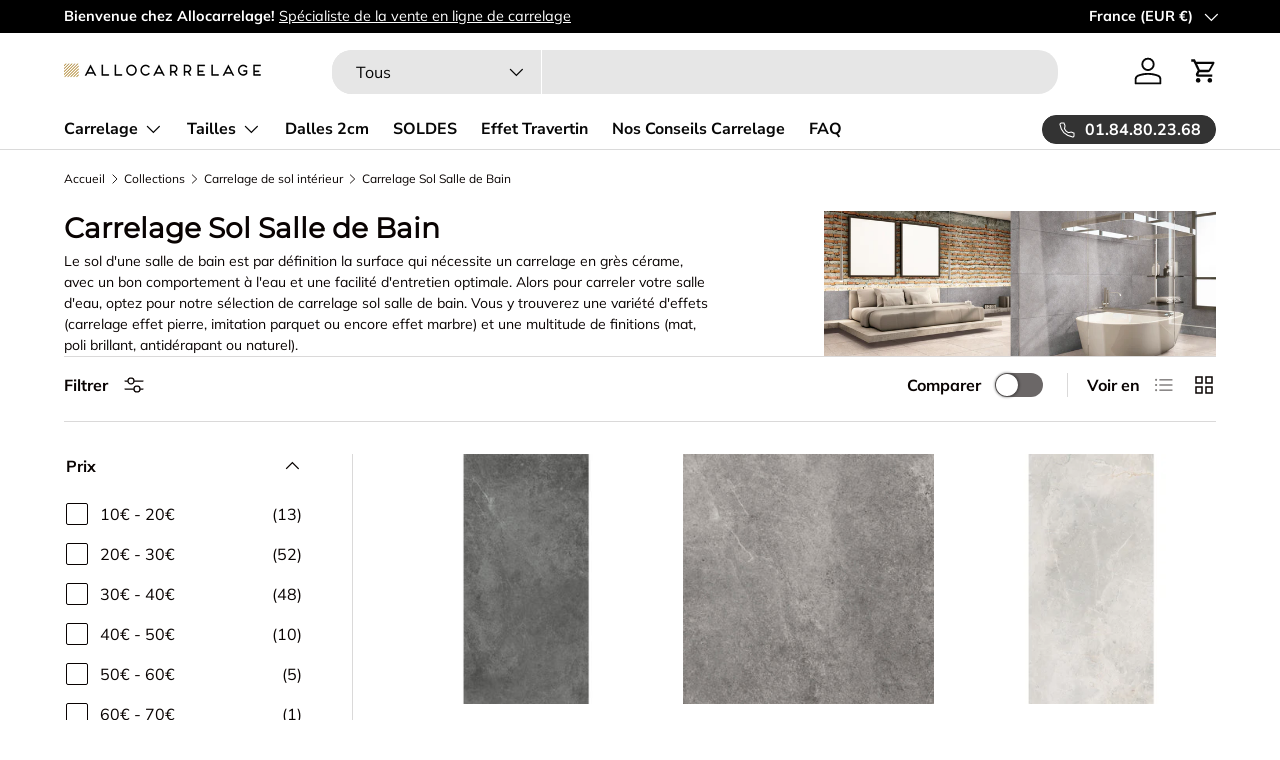

--- FILE ---
content_type: text/html; charset=utf-8
request_url: https://allocarrelage.com/collections/carrelage-sol-salle-de-bain-direct-usine?page=2
body_size: 66263
content:
<!doctype html>
<html class="no-js" lang="fr" dir="ltr">
<head><meta charset="utf-8">
<meta name="viewport" content="width=device-width,initial-scale=1">
<title>Carrelage Sol Salle de Bain - Allocarrelage - Site Officiel &ndash; Page 2</title>

 <link rel="canonical" href="https://allocarrelage.com/collections/carrelage-sol-salle-de-bain-direct-usine?page=2">
<link rel="icon" href="//allocarrelage.com/cdn/shop/files/favicon.png?crop=center&height=48&v=1614756669&width=48" type="image/png">
  <link rel="apple-touch-icon" href="//allocarrelage.com/cdn/shop/files/favicon.png?crop=center&height=180&v=1614756669&width=180"><meta name="description" content="Carrelage Sol Salle de Bain Le sol d&#39;une salle de bain est par définition la surface qui nécessite un carrelage en grès cérame, avec un bon comportement à l&#39;eau et une facilité d&#39;entretien optimale. Alors pour carreler votre salle d&#39;eau, optez pour notre sélection de carrelage sol salle de bain."><meta property="og:site_name" content="Allocarrelage">
<meta property="og:url" content="https://allocarrelage.com/collections/carrelage-sol-salle-de-bain-direct-usine?page=2">
<meta property="og:title" content="Carrelage Sol Salle de Bain - Allocarrelage - Site Officiel">
<meta property="og:type" content="product.group">
<meta property="og:description" content="Carrelage Sol Salle de Bain Le sol d&#39;une salle de bain est par définition la surface qui nécessite un carrelage en grès cérame, avec un bon comportement à l&#39;eau et une facilité d&#39;entretien optimale. Alors pour carreler votre salle d&#39;eau, optez pour notre sélection de carrelage sol salle de bain."><meta property="og:image" content="http://allocarrelage.com/cdn/shop/collections/stonecrete_ALMOND90_FUMO60x120_openspace_loc2022.jpg?crop=center&height=1200&v=1720450277&width=1200">
  <meta property="og:image:secure_url" content="https://allocarrelage.com/cdn/shop/collections/stonecrete_ALMOND90_FUMO60x120_openspace_loc2022.jpg?crop=center&height=1200&v=1720450277&width=1200">
  <meta property="og:image:width" content="4000">
  <meta property="og:image:height" content="2250"><meta name="twitter:card" content="summary_large_image">
<meta name="twitter:title" content="Carrelage Sol Salle de Bain - Allocarrelage - Site Officiel">
<meta name="twitter:description" content="Carrelage Sol Salle de Bain Le sol d&#39;une salle de bain est par définition la surface qui nécessite un carrelage en grès cérame, avec un bon comportement à l&#39;eau et une facilité d&#39;entretien optimale. Alors pour carreler votre salle d&#39;eau, optez pour notre sélection de carrelage sol salle de bain.">
<link rel="preload" href="//allocarrelage.com/cdn/shop/t/33/assets/main.css?v=46794080816608964721749807781" as="style">
  <link rel="preload" href="//allocarrelage.com/cdn/shop/t/33/assets/custom.css?v=157094399748815569371749807760" as="style"><style data-shopify>
@font-face {
  font-family: Muli;
  font-weight: 400;
  font-style: normal;
  font-display: swap;
  src: url("//allocarrelage.com/cdn/fonts/muli/muli_n4.e949947cfff05efcc994b2e2db40359a04fa9a92.woff2") format("woff2"),
       url("//allocarrelage.com/cdn/fonts/muli/muli_n4.35355e4a0c27c9bc94d9af3f9bcb586d8229277a.woff") format("woff");
}
@font-face {
  font-family: Muli;
  font-weight: 700;
  font-style: normal;
  font-display: swap;
  src: url("//allocarrelage.com/cdn/fonts/muli/muli_n7.c8c44d0404947d89610714223e630c4cbe005587.woff2") format("woff2"),
       url("//allocarrelage.com/cdn/fonts/muli/muli_n7.4cbcffea6175d46b4d67e9408244a5b38c2ac568.woff") format("woff");
}
@font-face {
  font-family: Muli;
  font-weight: 400;
  font-style: italic;
  font-display: swap;
  src: url("//allocarrelage.com/cdn/fonts/muli/muli_i4.c0a1ea800bab5884ab82e4eb25a6bd25121bd08c.woff2") format("woff2"),
       url("//allocarrelage.com/cdn/fonts/muli/muli_i4.a6c39b1b31d876de7f99b3646461aa87120de6ed.woff") format("woff");
}
@font-face {
  font-family: Muli;
  font-weight: 700;
  font-style: italic;
  font-display: swap;
  src: url("//allocarrelage.com/cdn/fonts/muli/muli_i7.34eedbf231efa20bd065d55f6f71485730632c7b.woff2") format("woff2"),
       url("//allocarrelage.com/cdn/fonts/muli/muli_i7.2b4df846821493e68344d0b0212997d071bf38b7.woff") format("woff");
}
@font-face {
  font-family: Montserrat;
  font-weight: 400;
  font-style: normal;
  font-display: swap;
  src: url("//allocarrelage.com/cdn/fonts/montserrat/montserrat_n4.81949fa0ac9fd2021e16436151e8eaa539321637.woff2") format("woff2"),
       url("//allocarrelage.com/cdn/fonts/montserrat/montserrat_n4.a6c632ca7b62da89c3594789ba828388aac693fe.woff") format("woff");
}
@font-face {
  font-family: "Nunito Sans";
  font-weight: 700;
  font-style: normal;
  font-display: swap;
  src: url("//allocarrelage.com/cdn/fonts/nunito_sans/nunitosans_n7.25d963ed46da26098ebeab731e90d8802d989fa5.woff2") format("woff2"),
       url("//allocarrelage.com/cdn/fonts/nunito_sans/nunitosans_n7.d32e3219b3d2ec82285d3027bd673efc61a996c8.woff") format("woff");
}
:root {
      --bg-color: 255 255 255 / 1.0;
      --bg-color-og: 255 255 255 / 1.0;
      --heading-color: 9 3 2;
      --text-color: 9 3 2;
      --text-color-og: 9 3 2;
      --scrollbar-color: 9 3 2;
      --link-color: 9 3 2;
      --link-color-og: 9 3 2;
      --star-color: 103 170 249;--swatch-border-color-default: 206 205 204;
        --swatch-border-color-active: 132 129 129;
        --swatch-card-size: 24px;
        --swatch-variant-picker-size: 64px;--color-scheme-1-bg: 242 242 242 / 1.0;
      --color-scheme-1-grad: ;
      --color-scheme-1-heading: 9 3 2;
      --color-scheme-1-text: 9 3 2;
      --color-scheme-1-btn-bg: 9 3 2;
      --color-scheme-1-btn-text: 255 255 255;
      --color-scheme-1-btn-bg-hover: 54 48 47;--color-scheme-2-bg: 73 93 99 / 1.0;
      --color-scheme-2-grad: ;
      --color-scheme-2-heading: 255 255 255;
      --color-scheme-2-text: 255 255 255;
      --color-scheme-2-btn-bg: 255 255 255;
      --color-scheme-2-btn-text: 9 3 2;
      --color-scheme-2-btn-bg-hover: 226 225 225;--color-scheme-3-bg: 250 240 200 / 1.0;
      --color-scheme-3-grad: ;
      --color-scheme-3-heading: 9 3 2;
      --color-scheme-3-text: 9 3 2;
      --color-scheme-3-btn-bg: 9 3 2;
      --color-scheme-3-btn-text: 255 255 255;
      --color-scheme-3-btn-bg-hover: 54 48 47;

      --drawer-bg-color: 255 255 255 / 1.0;
      --drawer-text-color: 9 3 2;

      --panel-bg-color: 242 242 242 / 1.0;
      --panel-heading-color: 9 3 2;
      --panel-text-color: 9 3 2;

      --in-stock-text-color: 12 175 50;
      --low-stock-text-color: 210 134 26;
      --very-low-stock-text-color: 180 12 28;
      --no-stock-text-color: 119 119 119;
      --no-stock-backordered-text-color: 119 119 119;

      --error-bg-color: 252 237 238;
      --error-text-color: 180 12 28;
      --success-bg-color: 232 246 234;
      --success-text-color: 44 126 63;
      --info-bg-color: 228 237 250;
      --info-text-color: 26 102 210;

      --heading-font-family: Montserrat, sans-serif;
      --heading-font-style: normal;
      --heading-font-weight: 400;
      --heading-scale-start: 6;

      --navigation-font-family: "Nunito Sans", sans-serif;
      --navigation-font-style: normal;
      --navigation-font-weight: 700;--heading-text-transform: none;
--subheading-text-transform: none;
      --body-font-family: Muli, sans-serif;
      --body-font-style: normal;
      --body-font-weight: 400;
      --body-font-size: 16;

      --section-gap: 64;
      --heading-gap: calc(8 * var(--space-unit));--grid-column-gap: 20px;--btn-bg-color: 9 3 2;
      --btn-bg-hover-color: 54 48 47;
      --btn-text-color: 255 255 255;
      --btn-bg-color-og: 9 3 2;
      --btn-text-color-og: 255 255 255;
      --btn-alt-bg-color: 255 255 255;
      --btn-alt-bg-alpha: 1.0;
      --btn-alt-text-color: 9 3 2;
      --btn-border-width: 1px;
      --btn-padding-y: 12px;

      
      --btn-border-radius: 20px;
      

      --btn-lg-border-radius: 50%;
      --btn-icon-border-radius: 50%;
      --input-with-btn-inner-radius: var(--btn-border-radius);

      --input-bg-color: 255 255 255 / 1.0;
      --input-text-color: 9 3 2;
      --input-border-width: 1px;
      --input-border-radius: 19px;
      --textarea-border-radius: 12px;
      --input-border-radius: 20px;
      --input-bg-color-diff-3: #f7f7f7;
      --input-bg-color-diff-6: #f0f0f0;

      --modal-border-radius: 4px;
      --modal-overlay-color: 0 0 0;
      --modal-overlay-opacity: 0.4;
      --drawer-border-radius: 4px;
      --overlay-border-radius: 4px;--custom-label-bg-color: 44 126 63;
      --custom-label-text-color: 255 255 255;--sold-out-label-bg-color: 73 93 99;
      --sold-out-label-text-color: 255 255 255;--preorder-label-bg-color: 103 170 249;
      --preorder-label-text-color: 255 255 255;

      --page-width: 1590px;
      --gutter-sm: 20px;
      --gutter-md: 32px;
      --gutter-lg: 64px;

      --payment-terms-bg-color: #ffffff;

      --coll-card-bg-color: #f7f7f7;
      --coll-card-border-color: rgba(0,0,0,0);
        
          --aos-animate-duration: 0.6s;
        

        
          --aos-min-width: 0px;
        
      

      --reading-width: 60em;
    }

    @media (max-width: 769px) {
      :root {
        --reading-width: 48em;
      }
    }
  </style><link rel="stylesheet" href="//allocarrelage.com/cdn/shop/t/33/assets/main.css?v=46794080816608964721749807781">
  <link rel="stylesheet" href="//allocarrelage.com/cdn/shop/t/33/assets/custom.css?v=157094399748815569371749807760">
  <script src="//allocarrelage.com/cdn/shop/t/33/assets/main.js?v=54053723067000296941749807782" defer="defer"></script>
  <script src="//allocarrelage.com/cdn/shop/t/33/assets/custom.js?v=148404212389606088331749807761" defer="defer"></script>

  <!-- Google Tag Manager -->
  <script>(function(w,d,s,l,i){w[l]=w[l]||[];w[l].push({'gtm.start':
  new Date().getTime(),event:'gtm.js'});var f=d.getElementsByTagName(s)[0],
  j=d.createElement(s),dl=l!='dataLayer'?'&l='+l:'';j.async=true;j.src=
  'https://www.googletagmanager.com/gtm.js?id='+i+dl;f.parentNode.insertBefore(j,f);
  })(window,document,'script','dataLayer','GTM-5LPR4W7');</script>
  <!-- End Google Tag Manager -->
  
    <!-- TrustBox script -->
  <script type="text/javascript" src="//widget.trustpilot.com/bootstrap/v5/tp.widget.bootstrap.min.js" async></script>
  <!-- End TrustBox script --><link rel="preload" href="//allocarrelage.com/cdn/fonts/muli/muli_n4.e949947cfff05efcc994b2e2db40359a04fa9a92.woff2" as="font" type="font/woff2" crossorigin fetchpriority="high"><link rel="preload" href="//allocarrelage.com/cdn/fonts/montserrat/montserrat_n4.81949fa0ac9fd2021e16436151e8eaa539321637.woff2" as="font" type="font/woff2" crossorigin fetchpriority="high">

  
    

        
        
          
          
          <script>window.performance && window.performance.mark && window.performance.mark('shopify.content_for_header.start');</script><meta name="google-site-verification" content="UJwScTR8n4is5npp47gdo1ozgbj6tWyiLGjbayXmLjU">
<meta name="facebook-domain-verification" content="cn5jvh3n64veomcb3ujgdal7n8y4qc">
<meta id="shopify-digital-wallet" name="shopify-digital-wallet" content="/2174681167/digital_wallets/dialog">
<meta name="shopify-checkout-api-token" content="14b756fdcd859b7f6a7385004aa857f6">
<meta id="in-context-paypal-metadata" data-shop-id="2174681167" data-venmo-supported="false" data-environment="production" data-locale="fr_FR" data-paypal-v4="true" data-currency="EUR">
<link rel="alternate" type="application/atom+xml" title="Feed" href="/collections/carrelage-sol-salle-de-bain-direct-usine.atom" />
<link rel="prev" href="/collections/carrelage-sol-salle-de-bain-direct-usine">
<link rel="next" href="/collections/carrelage-sol-salle-de-bain-direct-usine?page=3">
<link rel="alternate" hreflang="x-default" href="https://allocarrelage.com/collections/carrelage-sol-salle-de-bain-direct-usine?page=2">
<link rel="alternate" hreflang="fr-LU" href="https://allocarrelage.com/fr-lu/collections/carrelage-sol-salle-de-bain-direct-usine?page=2">
<link rel="alternate" hreflang="fr-FR" href="https://allocarrelage.com/collections/carrelage-sol-salle-de-bain-direct-usine?page=2">
<link rel="alternate" type="application/json+oembed" href="https://allocarrelage.com/collections/carrelage-sol-salle-de-bain-direct-usine.oembed?page=2">
<script async="async" src="/checkouts/internal/preloads.js?locale=fr-FR"></script>
<script id="apple-pay-shop-capabilities" type="application/json">{"shopId":2174681167,"countryCode":"FR","currencyCode":"EUR","merchantCapabilities":["supports3DS"],"merchantId":"gid:\/\/shopify\/Shop\/2174681167","merchantName":"Allocarrelage","requiredBillingContactFields":["postalAddress","email","phone"],"requiredShippingContactFields":["postalAddress","email","phone"],"shippingType":"shipping","supportedNetworks":["visa","masterCard","amex","maestro"],"total":{"type":"pending","label":"Allocarrelage","amount":"1.00"},"shopifyPaymentsEnabled":true,"supportsSubscriptions":true}</script>
<script id="shopify-features" type="application/json">{"accessToken":"14b756fdcd859b7f6a7385004aa857f6","betas":["rich-media-storefront-analytics"],"domain":"allocarrelage.com","predictiveSearch":true,"shopId":2174681167,"locale":"fr"}</script>
<script>var Shopify = Shopify || {};
Shopify.shop = "allocarrelage1.myshopify.com";
Shopify.locale = "fr";
Shopify.currency = {"active":"EUR","rate":"1.0"};
Shopify.country = "FR";
Shopify.theme = {"name":"Entreprise - juin 2025 - THEME PROMO + Simulateur","id":181196194175,"schema_name":"Enterprise","schema_version":"1.4.0","theme_store_id":1657,"role":"main"};
Shopify.theme.handle = "null";
Shopify.theme.style = {"id":null,"handle":null};
Shopify.cdnHost = "allocarrelage.com/cdn";
Shopify.routes = Shopify.routes || {};
Shopify.routes.root = "/";</script>
<script type="module">!function(o){(o.Shopify=o.Shopify||{}).modules=!0}(window);</script>
<script>!function(o){function n(){var o=[];function n(){o.push(Array.prototype.slice.apply(arguments))}return n.q=o,n}var t=o.Shopify=o.Shopify||{};t.loadFeatures=n(),t.autoloadFeatures=n()}(window);</script>
<script id="shop-js-analytics" type="application/json">{"pageType":"collection"}</script>
<script defer="defer" async type="module" src="//allocarrelage.com/cdn/shopifycloud/shop-js/modules/v2/client.init-shop-cart-sync_CfnabTz1.fr.esm.js"></script>
<script defer="defer" async type="module" src="//allocarrelage.com/cdn/shopifycloud/shop-js/modules/v2/chunk.common_1HJ87NEU.esm.js"></script>
<script defer="defer" async type="module" src="//allocarrelage.com/cdn/shopifycloud/shop-js/modules/v2/chunk.modal_BHK_cQfO.esm.js"></script>
<script type="module">
  await import("//allocarrelage.com/cdn/shopifycloud/shop-js/modules/v2/client.init-shop-cart-sync_CfnabTz1.fr.esm.js");
await import("//allocarrelage.com/cdn/shopifycloud/shop-js/modules/v2/chunk.common_1HJ87NEU.esm.js");
await import("//allocarrelage.com/cdn/shopifycloud/shop-js/modules/v2/chunk.modal_BHK_cQfO.esm.js");

  window.Shopify.SignInWithShop?.initShopCartSync?.({"fedCMEnabled":true,"windoidEnabled":true});

</script>
<script>(function() {
  var isLoaded = false;
  function asyncLoad() {
    if (isLoaded) return;
    isLoaded = true;
    var urls = ["https:\/\/d23dclunsivw3h.cloudfront.net\/redirect-app.js?shop=allocarrelage1.myshopify.com","https:\/\/product-samples.herokuapp.com\/complied\/main.min.js?shop=allocarrelage1.myshopify.com"];
    for (var i = 0; i < urls.length; i++) {
      var s = document.createElement('script');
      s.type = 'text/javascript';
      s.async = true;
      s.src = urls[i];
      var x = document.getElementsByTagName('script')[0];
      x.parentNode.insertBefore(s, x);
    }
  };
  if(window.attachEvent) {
    window.attachEvent('onload', asyncLoad);
  } else {
    window.addEventListener('load', asyncLoad, false);
  }
})();</script>
<script id="__st">var __st={"a":2174681167,"offset":3600,"reqid":"dc882e85-4474-4c2e-a907-81cb8f4c8aff-1769561330","pageurl":"allocarrelage.com\/collections\/carrelage-sol-salle-de-bain-direct-usine?page=2","u":"bc00de48a10a","p":"collection","rtyp":"collection","rid":625654530378};</script>
<script>window.ShopifyPaypalV4VisibilityTracking = true;</script>
<script id="captcha-bootstrap">!function(){'use strict';const t='contact',e='account',n='new_comment',o=[[t,t],['blogs',n],['comments',n],[t,'customer']],c=[[e,'customer_login'],[e,'guest_login'],[e,'recover_customer_password'],[e,'create_customer']],r=t=>t.map((([t,e])=>`form[action*='/${t}']:not([data-nocaptcha='true']) input[name='form_type'][value='${e}']`)).join(','),a=t=>()=>t?[...document.querySelectorAll(t)].map((t=>t.form)):[];function s(){const t=[...o],e=r(t);return a(e)}const i='password',u='form_key',d=['recaptcha-v3-token','g-recaptcha-response','h-captcha-response',i],f=()=>{try{return window.sessionStorage}catch{return}},m='__shopify_v',_=t=>t.elements[u];function p(t,e,n=!1){try{const o=window.sessionStorage,c=JSON.parse(o.getItem(e)),{data:r}=function(t){const{data:e,action:n}=t;return t[m]||n?{data:e,action:n}:{data:t,action:n}}(c);for(const[e,n]of Object.entries(r))t.elements[e]&&(t.elements[e].value=n);n&&o.removeItem(e)}catch(o){console.error('form repopulation failed',{error:o})}}const l='form_type',E='cptcha';function T(t){t.dataset[E]=!0}const w=window,h=w.document,L='Shopify',v='ce_forms',y='captcha';let A=!1;((t,e)=>{const n=(g='f06e6c50-85a8-45c8-87d0-21a2b65856fe',I='https://cdn.shopify.com/shopifycloud/storefront-forms-hcaptcha/ce_storefront_forms_captcha_hcaptcha.v1.5.2.iife.js',D={infoText:'Protégé par hCaptcha',privacyText:'Confidentialité',termsText:'Conditions'},(t,e,n)=>{const o=w[L][v],c=o.bindForm;if(c)return c(t,g,e,D).then(n);var r;o.q.push([[t,g,e,D],n]),r=I,A||(h.body.append(Object.assign(h.createElement('script'),{id:'captcha-provider',async:!0,src:r})),A=!0)});var g,I,D;w[L]=w[L]||{},w[L][v]=w[L][v]||{},w[L][v].q=[],w[L][y]=w[L][y]||{},w[L][y].protect=function(t,e){n(t,void 0,e),T(t)},Object.freeze(w[L][y]),function(t,e,n,w,h,L){const[v,y,A,g]=function(t,e,n){const i=e?o:[],u=t?c:[],d=[...i,...u],f=r(d),m=r(i),_=r(d.filter((([t,e])=>n.includes(e))));return[a(f),a(m),a(_),s()]}(w,h,L),I=t=>{const e=t.target;return e instanceof HTMLFormElement?e:e&&e.form},D=t=>v().includes(t);t.addEventListener('submit',(t=>{const e=I(t);if(!e)return;const n=D(e)&&!e.dataset.hcaptchaBound&&!e.dataset.recaptchaBound,o=_(e),c=g().includes(e)&&(!o||!o.value);(n||c)&&t.preventDefault(),c&&!n&&(function(t){try{if(!f())return;!function(t){const e=f();if(!e)return;const n=_(t);if(!n)return;const o=n.value;o&&e.removeItem(o)}(t);const e=Array.from(Array(32),(()=>Math.random().toString(36)[2])).join('');!function(t,e){_(t)||t.append(Object.assign(document.createElement('input'),{type:'hidden',name:u})),t.elements[u].value=e}(t,e),function(t,e){const n=f();if(!n)return;const o=[...t.querySelectorAll(`input[type='${i}']`)].map((({name:t})=>t)),c=[...d,...o],r={};for(const[a,s]of new FormData(t).entries())c.includes(a)||(r[a]=s);n.setItem(e,JSON.stringify({[m]:1,action:t.action,data:r}))}(t,e)}catch(e){console.error('failed to persist form',e)}}(e),e.submit())}));const S=(t,e)=>{t&&!t.dataset[E]&&(n(t,e.some((e=>e===t))),T(t))};for(const o of['focusin','change'])t.addEventListener(o,(t=>{const e=I(t);D(e)&&S(e,y())}));const B=e.get('form_key'),M=e.get(l),P=B&&M;t.addEventListener('DOMContentLoaded',(()=>{const t=y();if(P)for(const e of t)e.elements[l].value===M&&p(e,B);[...new Set([...A(),...v().filter((t=>'true'===t.dataset.shopifyCaptcha))])].forEach((e=>S(e,t)))}))}(h,new URLSearchParams(w.location.search),n,t,e,['guest_login'])})(!0,!0)}();</script>
<script integrity="sha256-4kQ18oKyAcykRKYeNunJcIwy7WH5gtpwJnB7kiuLZ1E=" data-source-attribution="shopify.loadfeatures" defer="defer" src="//allocarrelage.com/cdn/shopifycloud/storefront/assets/storefront/load_feature-a0a9edcb.js" crossorigin="anonymous"></script>
<script data-source-attribution="shopify.dynamic_checkout.dynamic.init">var Shopify=Shopify||{};Shopify.PaymentButton=Shopify.PaymentButton||{isStorefrontPortableWallets:!0,init:function(){window.Shopify.PaymentButton.init=function(){};var t=document.createElement("script");t.src="https://allocarrelage.com/cdn/shopifycloud/portable-wallets/latest/portable-wallets.fr.js",t.type="module",document.head.appendChild(t)}};
</script>
<script data-source-attribution="shopify.dynamic_checkout.buyer_consent">
  function portableWalletsHideBuyerConsent(e){var t=document.getElementById("shopify-buyer-consent"),n=document.getElementById("shopify-subscription-policy-button");t&&n&&(t.classList.add("hidden"),t.setAttribute("aria-hidden","true"),n.removeEventListener("click",e))}function portableWalletsShowBuyerConsent(e){var t=document.getElementById("shopify-buyer-consent"),n=document.getElementById("shopify-subscription-policy-button");t&&n&&(t.classList.remove("hidden"),t.removeAttribute("aria-hidden"),n.addEventListener("click",e))}window.Shopify?.PaymentButton&&(window.Shopify.PaymentButton.hideBuyerConsent=portableWalletsHideBuyerConsent,window.Shopify.PaymentButton.showBuyerConsent=portableWalletsShowBuyerConsent);
</script>
<script data-source-attribution="shopify.dynamic_checkout.cart.bootstrap">document.addEventListener("DOMContentLoaded",(function(){function t(){return document.querySelector("shopify-accelerated-checkout-cart, shopify-accelerated-checkout")}if(t())Shopify.PaymentButton.init();else{new MutationObserver((function(e,n){t()&&(Shopify.PaymentButton.init(),n.disconnect())})).observe(document.body,{childList:!0,subtree:!0})}}));
</script>
<link id="shopify-accelerated-checkout-styles" rel="stylesheet" media="screen" href="https://allocarrelage.com/cdn/shopifycloud/portable-wallets/latest/accelerated-checkout-backwards-compat.css" crossorigin="anonymous">
<style id="shopify-accelerated-checkout-cart">
        #shopify-buyer-consent {
  margin-top: 1em;
  display: inline-block;
  width: 100%;
}

#shopify-buyer-consent.hidden {
  display: none;
}

#shopify-subscription-policy-button {
  background: none;
  border: none;
  padding: 0;
  text-decoration: underline;
  font-size: inherit;
  cursor: pointer;
}

#shopify-subscription-policy-button::before {
  box-shadow: none;
}

      </style>
<script id="sections-script" data-sections="header,footer" defer="defer" src="//allocarrelage.com/cdn/shop/t/33/compiled_assets/scripts.js?v=6205"></script>
<script>window.performance && window.performance.mark && window.performance.mark('shopify.content_for_header.end');</script>
        
      
    
  

    <script src="//allocarrelage.com/cdn/shop/t/33/assets/animate-on-scroll.js?v=15249566486942820451749807737" defer="defer"></script>
    <link rel="stylesheet" href="//allocarrelage.com/cdn/shop/t/33/assets/animate-on-scroll.css?v=116194678796051782541749807736">
  

  <script>document.documentElement.className = document.documentElement.className.replace('no-js', 'js');</script><!-- CC Custom Head Start --><!-- CC Custom Head End --><!-- BEGIN app block: shopify://apps/microsoft-clarity/blocks/clarity_js/31c3d126-8116-4b4a-8ba1-baeda7c4aeea -->
<script type="text/javascript">
  (function (c, l, a, r, i, t, y) {
    c[a] = c[a] || function () { (c[a].q = c[a].q || []).push(arguments); };
    t = l.createElement(r); t.async = 1; t.src = "https://www.clarity.ms/tag/" + i + "?ref=shopify";
    y = l.getElementsByTagName(r)[0]; y.parentNode.insertBefore(t, y);

    c.Shopify.loadFeatures([{ name: "consent-tracking-api", version: "0.1" }], error => {
      if (error) {
        console.error("Error loading Shopify features:", error);
        return;
      }

      c[a]('consentv2', {
        ad_Storage: c.Shopify.customerPrivacy.marketingAllowed() ? "granted" : "denied",
        analytics_Storage: c.Shopify.customerPrivacy.analyticsProcessingAllowed() ? "granted" : "denied",
      });
    });

    l.addEventListener("visitorConsentCollected", function (e) {
      c[a]('consentv2', {
        ad_Storage: e.detail.marketingAllowed ? "granted" : "denied",
        analytics_Storage: e.detail.analyticsAllowed ? "granted" : "denied",
      });
    });
  })(window, document, "clarity", "script", "umzel1xwex");
</script>



<!-- END app block --><!-- BEGIN app block: shopify://apps/doofinder-search-discovery/blocks/doofinder-script/1abc6bc6-ff36-4a37-9034-effae4a47cf6 -->
  <script>
    (function(w, k) {w[k] = window[k] || function () { (window[k].q = window[k].q || []).push(arguments) }})(window, "doofinderApp")
    var dfKvCustomerEmail = "";

    doofinderApp("config", "currency", Shopify.currency.active);
    doofinderApp("config", "language", Shopify.locale);
    var context = Shopify.country;
    
    doofinderApp("config", "priceName", context);
    localStorage.setItem("shopify-language", Shopify.locale);

    doofinderApp("init", "layer", {
      params:{
        "":{
          exclude: {
            not_published_in: [context]
          }
        },
        "product":{
          exclude: {
            not_published_in: [context]
          }
        }
      }
    });
  </script>

  <script src="https://eu1-config.doofinder.com/2.x/316dd45e-b7c0-44a9-b8b2-afc0efb09862.js" async></script>



<!-- END app block --><script src="https://cdn.shopify.com/extensions/019bfeb4-dad7-76cb-9ab7-e15361632505/dialog-ai-app-303/assets/setupModal.js" type="text/javascript" defer="defer"></script>
<link href="https://monorail-edge.shopifysvc.com" rel="dns-prefetch">
<script>(function(){if ("sendBeacon" in navigator && "performance" in window) {try {var session_token_from_headers = performance.getEntriesByType('navigation')[0].serverTiming.find(x => x.name == '_s').description;} catch {var session_token_from_headers = undefined;}var session_cookie_matches = document.cookie.match(/_shopify_s=([^;]*)/);var session_token_from_cookie = session_cookie_matches && session_cookie_matches.length === 2 ? session_cookie_matches[1] : "";var session_token = session_token_from_headers || session_token_from_cookie || "";function handle_abandonment_event(e) {var entries = performance.getEntries().filter(function(entry) {return /monorail-edge.shopifysvc.com/.test(entry.name);});if (!window.abandonment_tracked && entries.length === 0) {window.abandonment_tracked = true;var currentMs = Date.now();var navigation_start = performance.timing.navigationStart;var payload = {shop_id: 2174681167,url: window.location.href,navigation_start,duration: currentMs - navigation_start,session_token,page_type: "collection"};window.navigator.sendBeacon("https://monorail-edge.shopifysvc.com/v1/produce", JSON.stringify({schema_id: "online_store_buyer_site_abandonment/1.1",payload: payload,metadata: {event_created_at_ms: currentMs,event_sent_at_ms: currentMs}}));}}window.addEventListener('pagehide', handle_abandonment_event);}}());</script>
<script id="web-pixels-manager-setup">(function e(e,d,r,n,o){if(void 0===o&&(o={}),!Boolean(null===(a=null===(i=window.Shopify)||void 0===i?void 0:i.analytics)||void 0===a?void 0:a.replayQueue)){var i,a;window.Shopify=window.Shopify||{};var t=window.Shopify;t.analytics=t.analytics||{};var s=t.analytics;s.replayQueue=[],s.publish=function(e,d,r){return s.replayQueue.push([e,d,r]),!0};try{self.performance.mark("wpm:start")}catch(e){}var l=function(){var e={modern:/Edge?\/(1{2}[4-9]|1[2-9]\d|[2-9]\d{2}|\d{4,})\.\d+(\.\d+|)|Firefox\/(1{2}[4-9]|1[2-9]\d|[2-9]\d{2}|\d{4,})\.\d+(\.\d+|)|Chrom(ium|e)\/(9{2}|\d{3,})\.\d+(\.\d+|)|(Maci|X1{2}).+ Version\/(15\.\d+|(1[6-9]|[2-9]\d|\d{3,})\.\d+)([,.]\d+|)( \(\w+\)|)( Mobile\/\w+|) Safari\/|Chrome.+OPR\/(9{2}|\d{3,})\.\d+\.\d+|(CPU[ +]OS|iPhone[ +]OS|CPU[ +]iPhone|CPU IPhone OS|CPU iPad OS)[ +]+(15[._]\d+|(1[6-9]|[2-9]\d|\d{3,})[._]\d+)([._]\d+|)|Android:?[ /-](13[3-9]|1[4-9]\d|[2-9]\d{2}|\d{4,})(\.\d+|)(\.\d+|)|Android.+Firefox\/(13[5-9]|1[4-9]\d|[2-9]\d{2}|\d{4,})\.\d+(\.\d+|)|Android.+Chrom(ium|e)\/(13[3-9]|1[4-9]\d|[2-9]\d{2}|\d{4,})\.\d+(\.\d+|)|SamsungBrowser\/([2-9]\d|\d{3,})\.\d+/,legacy:/Edge?\/(1[6-9]|[2-9]\d|\d{3,})\.\d+(\.\d+|)|Firefox\/(5[4-9]|[6-9]\d|\d{3,})\.\d+(\.\d+|)|Chrom(ium|e)\/(5[1-9]|[6-9]\d|\d{3,})\.\d+(\.\d+|)([\d.]+$|.*Safari\/(?![\d.]+ Edge\/[\d.]+$))|(Maci|X1{2}).+ Version\/(10\.\d+|(1[1-9]|[2-9]\d|\d{3,})\.\d+)([,.]\d+|)( \(\w+\)|)( Mobile\/\w+|) Safari\/|Chrome.+OPR\/(3[89]|[4-9]\d|\d{3,})\.\d+\.\d+|(CPU[ +]OS|iPhone[ +]OS|CPU[ +]iPhone|CPU IPhone OS|CPU iPad OS)[ +]+(10[._]\d+|(1[1-9]|[2-9]\d|\d{3,})[._]\d+)([._]\d+|)|Android:?[ /-](13[3-9]|1[4-9]\d|[2-9]\d{2}|\d{4,})(\.\d+|)(\.\d+|)|Mobile Safari.+OPR\/([89]\d|\d{3,})\.\d+\.\d+|Android.+Firefox\/(13[5-9]|1[4-9]\d|[2-9]\d{2}|\d{4,})\.\d+(\.\d+|)|Android.+Chrom(ium|e)\/(13[3-9]|1[4-9]\d|[2-9]\d{2}|\d{4,})\.\d+(\.\d+|)|Android.+(UC? ?Browser|UCWEB|U3)[ /]?(15\.([5-9]|\d{2,})|(1[6-9]|[2-9]\d|\d{3,})\.\d+)\.\d+|SamsungBrowser\/(5\.\d+|([6-9]|\d{2,})\.\d+)|Android.+MQ{2}Browser\/(14(\.(9|\d{2,})|)|(1[5-9]|[2-9]\d|\d{3,})(\.\d+|))(\.\d+|)|K[Aa][Ii]OS\/(3\.\d+|([4-9]|\d{2,})\.\d+)(\.\d+|)/},d=e.modern,r=e.legacy,n=navigator.userAgent;return n.match(d)?"modern":n.match(r)?"legacy":"unknown"}(),u="modern"===l?"modern":"legacy",c=(null!=n?n:{modern:"",legacy:""})[u],f=function(e){return[e.baseUrl,"/wpm","/b",e.hashVersion,"modern"===e.buildTarget?"m":"l",".js"].join("")}({baseUrl:d,hashVersion:r,buildTarget:u}),m=function(e){var d=e.version,r=e.bundleTarget,n=e.surface,o=e.pageUrl,i=e.monorailEndpoint;return{emit:function(e){var a=e.status,t=e.errorMsg,s=(new Date).getTime(),l=JSON.stringify({metadata:{event_sent_at_ms:s},events:[{schema_id:"web_pixels_manager_load/3.1",payload:{version:d,bundle_target:r,page_url:o,status:a,surface:n,error_msg:t},metadata:{event_created_at_ms:s}}]});if(!i)return console&&console.warn&&console.warn("[Web Pixels Manager] No Monorail endpoint provided, skipping logging."),!1;try{return self.navigator.sendBeacon.bind(self.navigator)(i,l)}catch(e){}var u=new XMLHttpRequest;try{return u.open("POST",i,!0),u.setRequestHeader("Content-Type","text/plain"),u.send(l),!0}catch(e){return console&&console.warn&&console.warn("[Web Pixels Manager] Got an unhandled error while logging to Monorail."),!1}}}}({version:r,bundleTarget:l,surface:e.surface,pageUrl:self.location.href,monorailEndpoint:e.monorailEndpoint});try{o.browserTarget=l,function(e){var d=e.src,r=e.async,n=void 0===r||r,o=e.onload,i=e.onerror,a=e.sri,t=e.scriptDataAttributes,s=void 0===t?{}:t,l=document.createElement("script"),u=document.querySelector("head"),c=document.querySelector("body");if(l.async=n,l.src=d,a&&(l.integrity=a,l.crossOrigin="anonymous"),s)for(var f in s)if(Object.prototype.hasOwnProperty.call(s,f))try{l.dataset[f]=s[f]}catch(e){}if(o&&l.addEventListener("load",o),i&&l.addEventListener("error",i),u)u.appendChild(l);else{if(!c)throw new Error("Did not find a head or body element to append the script");c.appendChild(l)}}({src:f,async:!0,onload:function(){if(!function(){var e,d;return Boolean(null===(d=null===(e=window.Shopify)||void 0===e?void 0:e.analytics)||void 0===d?void 0:d.initialized)}()){var d=window.webPixelsManager.init(e)||void 0;if(d){var r=window.Shopify.analytics;r.replayQueue.forEach((function(e){var r=e[0],n=e[1],o=e[2];d.publishCustomEvent(r,n,o)})),r.replayQueue=[],r.publish=d.publishCustomEvent,r.visitor=d.visitor,r.initialized=!0}}},onerror:function(){return m.emit({status:"failed",errorMsg:"".concat(f," has failed to load")})},sri:function(e){var d=/^sha384-[A-Za-z0-9+/=]+$/;return"string"==typeof e&&d.test(e)}(c)?c:"",scriptDataAttributes:o}),m.emit({status:"loading"})}catch(e){m.emit({status:"failed",errorMsg:(null==e?void 0:e.message)||"Unknown error"})}}})({shopId: 2174681167,storefrontBaseUrl: "https://allocarrelage.com",extensionsBaseUrl: "https://extensions.shopifycdn.com/cdn/shopifycloud/web-pixels-manager",monorailEndpoint: "https://monorail-edge.shopifysvc.com/unstable/produce_batch",surface: "storefront-renderer",enabledBetaFlags: ["2dca8a86"],webPixelsConfigList: [{"id":"2985034111","configuration":"{\"projectId\":\"umzel1xwex\"}","eventPayloadVersion":"v1","runtimeContext":"STRICT","scriptVersion":"cf1781658ed156031118fc4bbc2ed159","type":"APP","apiClientId":240074326017,"privacyPurposes":[],"capabilities":["advanced_dom_events"],"dataSharingAdjustments":{"protectedCustomerApprovalScopes":["read_customer_personal_data"]}},{"id":"2578055551","configuration":"{\"ti\":\"97209887\",\"endpoint\":\"https:\/\/bat.bing.com\/action\/0\"}","eventPayloadVersion":"v1","runtimeContext":"STRICT","scriptVersion":"5ee93563fe31b11d2d65e2f09a5229dc","type":"APP","apiClientId":2997493,"privacyPurposes":["ANALYTICS","MARKETING","SALE_OF_DATA"],"dataSharingAdjustments":{"protectedCustomerApprovalScopes":["read_customer_personal_data"]}},{"id":"2477261183","configuration":"{\"accountID\":\"m2-allocarrelage\"}","eventPayloadVersion":"v1","runtimeContext":"STRICT","scriptVersion":"880feb60d3284c3325b89f9c0e61c950","type":"APP","apiClientId":76673777665,"privacyPurposes":["ANALYTICS"],"dataSharingAdjustments":{"protectedCustomerApprovalScopes":[]}},{"id":"1474789759","configuration":"{\"accountID\":\"1\",\"installation_id\":\"316dd45e-b7c0-44a9-b8b2-afc0efb09862\",\"region\":\"eu1\"}","eventPayloadVersion":"v1","runtimeContext":"STRICT","scriptVersion":"2061f8ea39b7d2e31c8b851469aba871","type":"APP","apiClientId":199361,"privacyPurposes":["ANALYTICS","MARKETING","SALE_OF_DATA"],"dataSharingAdjustments":{"protectedCustomerApprovalScopes":["read_customer_personal_data"]}},{"id":"945193290","configuration":"{\"tagID\":\"2613076791448\"}","eventPayloadVersion":"v1","runtimeContext":"STRICT","scriptVersion":"18031546ee651571ed29edbe71a3550b","type":"APP","apiClientId":3009811,"privacyPurposes":["ANALYTICS","MARKETING","SALE_OF_DATA"],"dataSharingAdjustments":{"protectedCustomerApprovalScopes":["read_customer_address","read_customer_email","read_customer_name","read_customer_personal_data","read_customer_phone"]}},{"id":"883982666","configuration":"{\"config\":\"{\\\"google_tag_ids\\\":[\\\"G-GTFJY6DW5C\\\",\\\"AW-0\\\",\\\"GT-WVXQKZ7\\\",\\\"AW-930436571\\\"],\\\"target_country\\\":\\\"FR\\\",\\\"gtag_events\\\":[{\\\"type\\\":\\\"begin_checkout\\\",\\\"action_label\\\":[\\\"G-GTFJY6DW5C\\\",\\\"AW-0\\\/bHV0CLqTn54BENur1bsD\\\"]},{\\\"type\\\":\\\"search\\\",\\\"action_label\\\":[\\\"G-GTFJY6DW5C\\\",\\\"AW-0\\\/iT_DCL2Tn54BENur1bsD\\\"]},{\\\"type\\\":\\\"view_item\\\",\\\"action_label\\\":[\\\"G-GTFJY6DW5C\\\",\\\"AW-0\\\/r4LoCLSTn54BENur1bsD\\\",\\\"MC-96MVFBVH1M\\\"]},{\\\"type\\\":\\\"purchase\\\",\\\"action_label\\\":[\\\"G-GTFJY6DW5C\\\",\\\"AW-0\\\/xmDjCLGTn54BENur1bsD\\\",\\\"MC-96MVFBVH1M\\\",\\\"AW-930436571\\\/yb0aCIaOsI0YENur1bsD\\\"]},{\\\"type\\\":\\\"page_view\\\",\\\"action_label\\\":[\\\"G-GTFJY6DW5C\\\",\\\"AW-0\\\/ZUFPCK6Tn54BENur1bsD\\\",\\\"MC-96MVFBVH1M\\\"]},{\\\"type\\\":\\\"add_payment_info\\\",\\\"action_label\\\":[\\\"G-GTFJY6DW5C\\\",\\\"AW-0\\\/Z01LCMCTn54BENur1bsD\\\"]},{\\\"type\\\":\\\"add_to_cart\\\",\\\"action_label\\\":[\\\"G-GTFJY6DW5C\\\",\\\"AW-0\\\/WmilCLeTn54BENur1bsD\\\",\\\"AW-930436571\\\/yEwyCNr1pJUYENur1bsD\\\",\\\"AW-930436571\\\/2GPXCOS-xPcDENur1bsD\\\"]}],\\\"enable_monitoring_mode\\\":false}\"}","eventPayloadVersion":"v1","runtimeContext":"OPEN","scriptVersion":"b2a88bafab3e21179ed38636efcd8a93","type":"APP","apiClientId":1780363,"privacyPurposes":[],"dataSharingAdjustments":{"protectedCustomerApprovalScopes":["read_customer_address","read_customer_email","read_customer_name","read_customer_personal_data","read_customer_phone"]}},{"id":"270500170","configuration":"{\"pixel_id\":\"2908816759442254\",\"pixel_type\":\"facebook_pixel\",\"metaapp_system_user_token\":\"-\"}","eventPayloadVersion":"v1","runtimeContext":"OPEN","scriptVersion":"ca16bc87fe92b6042fbaa3acc2fbdaa6","type":"APP","apiClientId":2329312,"privacyPurposes":["ANALYTICS","MARKETING","SALE_OF_DATA"],"dataSharingAdjustments":{"protectedCustomerApprovalScopes":["read_customer_address","read_customer_email","read_customer_name","read_customer_personal_data","read_customer_phone"]}},{"id":"220823935","eventPayloadVersion":"1","runtimeContext":"LAX","scriptVersion":"8","type":"CUSTOM","privacyPurposes":["ANALYTICS","MARKETING"],"name":"BEYABLE-script-conversion-emai"},{"id":"shopify-app-pixel","configuration":"{}","eventPayloadVersion":"v1","runtimeContext":"STRICT","scriptVersion":"0450","apiClientId":"shopify-pixel","type":"APP","privacyPurposes":["ANALYTICS","MARKETING"]},{"id":"shopify-custom-pixel","eventPayloadVersion":"v1","runtimeContext":"LAX","scriptVersion":"0450","apiClientId":"shopify-pixel","type":"CUSTOM","privacyPurposes":["ANALYTICS","MARKETING"]}],isMerchantRequest: false,initData: {"shop":{"name":"Allocarrelage","paymentSettings":{"currencyCode":"EUR"},"myshopifyDomain":"allocarrelage1.myshopify.com","countryCode":"FR","storefrontUrl":"https:\/\/allocarrelage.com"},"customer":null,"cart":null,"checkout":null,"productVariants":[],"purchasingCompany":null},},"https://allocarrelage.com/cdn","fcfee988w5aeb613cpc8e4bc33m6693e112",{"modern":"","legacy":""},{"shopId":"2174681167","storefrontBaseUrl":"https:\/\/allocarrelage.com","extensionBaseUrl":"https:\/\/extensions.shopifycdn.com\/cdn\/shopifycloud\/web-pixels-manager","surface":"storefront-renderer","enabledBetaFlags":"[\"2dca8a86\"]","isMerchantRequest":"false","hashVersion":"fcfee988w5aeb613cpc8e4bc33m6693e112","publish":"custom","events":"[[\"page_viewed\",{}],[\"collection_viewed\",{\"collection\":{\"id\":\"625654530378\",\"title\":\"Carrelage Sol Salle de Bain\",\"productVariants\":[{\"price\":{\"amount\":42.78,\"currencyCode\":\"EUR\"},\"product\":{\"title\":\"Carrelage 60x120 Tacoma Acier Rectifié R10\",\"vendor\":\"Allocarrelage\",\"id\":\"7549243850986\",\"untranslatedTitle\":\"Carrelage 60x120 Tacoma Acier Rectifié R10\",\"url\":\"\/products\/carrelage-exterieur-antiderapant-r10-effet-pierre-60x120-tacoma-steel\",\"type\":\"Sols Intérieur\"},\"id\":\"42361811140842\",\"image\":{\"src\":\"\/\/allocarrelage.com\/cdn\/shop\/products\/Tacoma_steel_60x120_5_2048-72dpi.jpg?v=1642085130\"},\"sku\":\"222351164\",\"title\":\"60x120 cm \/\/ paquet de 1.43m2\",\"untranslatedTitle\":\"60x120 cm \/\/ paquet de 1.43m2\"},{\"price\":{\"amount\":37.04,\"currencyCode\":\"EUR\"},\"product\":{\"title\":\"Carrelage 60x60 Tacoma Gris Rectifié R10\",\"vendor\":\"Allocarrelage\",\"id\":\"7554765258986\",\"untranslatedTitle\":\"Carrelage 60x60 Tacoma Gris Rectifié R10\",\"url\":\"\/products\/carrelage-antiderapant-r10-effet-pierre-60x60-tacoma-gris\",\"type\":\"Sols Intérieur\"},\"id\":\"42377679831274\",\"image\":{\"src\":\"\/\/allocarrelage.com\/cdn\/shop\/products\/Tacoma_grey_60x60_8_2048-72dpi.jpg?v=1742999356\"},\"sku\":\"322151006\",\"title\":\"60x60 cm \/\/ paquet de 1.43m2\",\"untranslatedTitle\":\"60x60 cm \/\/ paquet de 1.43m2\"},{\"price\":{\"amount\":47.05,\"currencyCode\":\"EUR\"},\"product\":{\"title\":\"Carrelage Marbre 60x120 Masterstone Blanc Rectifié Mat\",\"vendor\":\"Allocarrelage\",\"id\":\"7546167132394\",\"untranslatedTitle\":\"Carrelage Marbre 60x120 Masterstone Blanc Rectifié Mat\",\"url\":\"\/products\/carrelage-gres-cerame-sol-et-mur-effet-marbre-60x120-masterstone\",\"type\":\"Sols Intérieur\"},\"id\":\"42355064471786\",\"image\":{\"src\":\"\/\/allocarrelage.com\/cdn\/shop\/products\/Masterstone_white_60x120_5_2048-72dpi.jpg?v=1742486477\"},\"sku\":\"PKMA0160X120\",\"title\":\"60x120 \/\/ paquet de 1.43 m2\",\"untranslatedTitle\":\"60x120 \/\/ paquet de 1.43 m2\"},{\"price\":{\"amount\":37.04,\"currencyCode\":\"EUR\"},\"product\":{\"title\":\"Carrelage 60x60 Tacoma Acier Rectifié R10\",\"vendor\":\"Allocarrelage\",\"id\":\"7554762244330\",\"untranslatedTitle\":\"Carrelage 60x60 Tacoma Acier Rectifié R10\",\"url\":\"\/products\/carrelage-exterieur-antiderapant-r10-effet-pierre-60x60tacoma-acier\",\"type\":\"Sols Intérieur\"},\"id\":\"42377669509354\",\"image\":{\"src\":\"\/\/allocarrelage.com\/cdn\/shop\/products\/Tacoma_steel_60x60_8_2048-72dpi.jpg?v=1743000181\"},\"sku\":\"322151007\",\"title\":\"60x60 cm \/\/ paquet de 1.43m2\",\"untranslatedTitle\":\"60x60 cm \/\/ paquet de 1.43m2\"},{\"price\":{\"amount\":33.64,\"currencyCode\":\"EUR\"},\"product\":{\"title\":\"Carrelage Effet Pierre 60x60 Terminal Beige Rectifié\",\"vendor\":\"Allocarrelage\",\"id\":\"8587492327754\",\"untranslatedTitle\":\"Carrelage Effet Pierre 60x60 Terminal Beige Rectifié\",\"url\":\"\/products\/carrelage-sol-interieur-60x60-pas-cher-terminal-beige\",\"type\":\"Sols Intérieur\"},\"id\":\"47375882322250\",\"image\":{\"src\":\"\/\/allocarrelage.com\/cdn\/shop\/files\/TerminalBeige60x60_living_location2023.jpg?v=1701812020\"},\"sku\":\"B222141002\",\"title\":\"60x60 cm \/\/ paquet de 1.78m2\",\"untranslatedTitle\":\"60x60 cm \/\/ paquet de 1.78m2\"},{\"price\":{\"amount\":26.29,\"currencyCode\":\"EUR\"},\"product\":{\"title\":\"Carrelage Parquet 20x90 Feel Blanc\",\"vendor\":\"Allocarrelage\",\"id\":\"8409242009930\",\"untranslatedTitle\":\"Carrelage Parquet 20x90 Feel Blanc\",\"url\":\"\/products\/carrelage-gres-cerame-effet-bois-blanc-20x90-feel-pas-cher\",\"type\":\"Imitation parquet\"},\"id\":\"46731526603082\",\"image\":{\"src\":\"\/\/allocarrelage.com\/cdn\/shop\/files\/feel_white.jpg?v=1683706007\"},\"sku\":\"PFEP01S\",\"title\":\"20x90 cm \/\/ paquet de 1.10m2\",\"untranslatedTitle\":\"20x90 cm \/\/ paquet de 1.10m2\"},{\"price\":{\"amount\":80.86,\"currencyCode\":\"EUR\"},\"product\":{\"title\":\"Carrelage Mosaïque 30x30 Ares Blanc Rectifié\",\"vendor\":\"Allocarrelage\",\"id\":\"8670871617866\",\"untranslatedTitle\":\"Carrelage Mosaïque 30x30 Ares Blanc Rectifié\",\"url\":\"\/products\/carrelage-mosaique-gres-cerame-blanc-5x5-ares\",\"type\":\"Sols Intérieur\"},\"id\":\"47619495690570\",\"image\":{\"src\":\"\/\/allocarrelage.com\/cdn\/shop\/files\/ares_bathroom_contemporary_d_www_qn2Moq2lpWmXmsvZppeYqw.jpg?v=1707083474\"},\"sku\":\"OD708093\",\"title\":\"30x30 cm \/\/ paquet de 1.35m2\",\"untranslatedTitle\":\"30x30 cm \/\/ paquet de 1.35m2\"},{\"price\":{\"amount\":47.38,\"currencyCode\":\"EUR\"},\"product\":{\"title\":\"Carrelage intérieur \/ extérieur 60x120 Salerno Gris R10 rectifié\",\"vendor\":\"Allocarrelage\",\"id\":\"14893636059519\",\"untranslatedTitle\":\"Carrelage intérieur \/ extérieur 60x120 Salerno Gris R10 rectifié\",\"url\":\"\/products\/carrelage-interieur-exterieur-60x120-salento-gris-r10\",\"type\":\"Sols Intérieur\"},\"id\":\"54919404880255\",\"image\":{\"src\":\"\/\/allocarrelage.com\/cdn\/shop\/files\/SALENTOGRIS60x120.jpg?v=1734968017\"},\"sku\":\"D00202311\",\"title\":\"60x120 cm \/\/ paquet de 1.44m2\",\"untranslatedTitle\":\"60x120 cm \/\/ paquet de 1.44m2\"},{\"price\":{\"amount\":47.38,\"currencyCode\":\"EUR\"},\"product\":{\"title\":\"Carrelage intérieur \/ extérieur 60x120 Salerno Ocre R10\",\"vendor\":\"Allocarrelage\",\"id\":\"14893639795071\",\"untranslatedTitle\":\"Carrelage intérieur \/ extérieur 60x120 Salerno Ocre R10\",\"url\":\"\/products\/carrelage-interieur-exterieur-60x120-salento-ocre\",\"type\":\"Sols Intérieur\"},\"id\":\"54919410123135\",\"image\":{\"src\":\"\/\/allocarrelage.com\/cdn\/shop\/files\/SALENTOOCRE60x120.png?v=1734968552\"},\"sku\":\"D00202310\",\"title\":\"60x120 cm \/\/ paquet de 1.44m2\",\"untranslatedTitle\":\"60x120 cm \/\/ paquet de 1.44m2\"},{\"price\":{\"amount\":47.38,\"currencyCode\":\"EUR\"},\"product\":{\"title\":\"Carrelage intérieur \/ extérieur 60x120 Salerno Ivoire R10\",\"vendor\":\"Allocarrelage\",\"id\":\"14893642908031\",\"untranslatedTitle\":\"Carrelage intérieur \/ extérieur 60x120 Salerno Ivoire R10\",\"url\":\"\/products\/carrelage-iinterieur-exterieur-60x120-salento-ivoire-r10\",\"type\":\"Sols Intérieur\"},\"id\":\"54919423132031\",\"image\":{\"src\":\"\/\/allocarrelage.com\/cdn\/shop\/files\/SALERNOIVOIRE60x120.png?v=1734969231\"},\"sku\":\"D00202309\",\"title\":\"60x120 cm \/\/ paquet de 1.44m2\",\"untranslatedTitle\":\"60x120 cm \/\/ paquet de 1.44m2\"},{\"price\":{\"amount\":32.29,\"currencyCode\":\"EUR\"},\"product\":{\"title\":\"Carrelage intérieur \/ extérieur 60x60 Salerno Gris R10 rectifié\",\"vendor\":\"Allocarrelage\",\"id\":\"14904913166719\",\"untranslatedTitle\":\"Carrelage intérieur \/ extérieur 60x60 Salerno Gris R10 rectifié\",\"url\":\"\/products\/carrelage-sol-deco-interieur-exterieur-60x60-salento-gris-r10\",\"type\":\"Sols Intérieur\"},\"id\":\"54939063222655\",\"image\":{\"src\":\"\/\/allocarrelage.com\/cdn\/shop\/files\/SALENTOGRIS60X60_04_2048-72dpi.webp?v=1736259718\"},\"sku\":\"D00202314\",\"title\":\"60x60 cm \/\/ paquet de 1.08m2\",\"untranslatedTitle\":\"60x60 cm \/\/ paquet de 1.08m2\"},{\"price\":{\"amount\":32.29,\"currencyCode\":\"EUR\"},\"product\":{\"title\":\"Carrelage intérieur \/ extérieur 60x60 Salerno Ivoire R10 rectifié\",\"vendor\":\"Allocarrelage\",\"id\":\"14904930435455\",\"untranslatedTitle\":\"Carrelage intérieur \/ extérieur 60x60 Salerno Ivoire R10 rectifié\",\"url\":\"\/products\/carrelage-pierre-interieur-exterieur-60x60-salento-ivoire\",\"type\":\"Sols Intérieur\"},\"id\":\"54939103232383\",\"image\":{\"src\":\"\/\/allocarrelage.com\/cdn\/shop\/files\/SALENTOIVOIRE60X60_08_2048-72dpi.jpg?v=1736261686\"},\"sku\":\"D00202312\",\"title\":\"60x60 cm \/\/ paquet de 1.08m2\",\"untranslatedTitle\":\"60x60 cm \/\/ paquet de 1.08m2\"},{\"price\":{\"amount\":21.49,\"currencyCode\":\"EUR\"},\"product\":{\"title\":\"Carrelage 30x60 Work Ardesia R10 Rectifié\",\"vendor\":\"Allocarrelage\",\"id\":\"8721648025930\",\"untranslatedTitle\":\"Carrelage 30x60 Work Ardesia R10 Rectifié\",\"url\":\"\/products\/carrelage-armonie-30x60-work-ardesie-rectifie\",\"type\":\"Sols Intérieur\"},\"id\":\"47766808822090\",\"image\":{\"src\":\"\/\/allocarrelage.com\/cdn\/shop\/files\/WorkArdesia.webp?v=1710496477\"},\"sku\":\"0419012\",\"title\":\"30x60 cm \/\/ paquet de 1.08m2\",\"untranslatedTitle\":\"30x60 cm \/\/ paquet de 1.08m2\"},{\"price\":{\"amount\":80.86,\"currencyCode\":\"EUR\"},\"product\":{\"title\":\"Carrelage Mosaïque 30x30 Ares Graphite Rectifié\",\"vendor\":\"Allocarrelage\",\"id\":\"8670868734282\",\"untranslatedTitle\":\"Carrelage Mosaïque 30x30 Ares Graphite Rectifié\",\"url\":\"\/products\/carrelage-mosaique-5x5-ares-graphite-rectifie\",\"type\":\"Sols Intérieur\"},\"id\":\"47619466953034\",\"image\":{\"src\":\"\/\/allocarrelage.com\/cdn\/shop\/files\/MD587-006_ARESGRAPHITEMOSAIC29_7X29_7_2048dpi_72px.jpg?v=1707082809\"},\"sku\":\"MD587006\",\"title\":\"30x30 cm \/\/ paquet de 1.35m2\",\"untranslatedTitle\":\"30x30 cm \/\/ paquet de 1.35m2\"},{\"price\":{\"amount\":34.18,\"currencyCode\":\"EUR\"},\"product\":{\"title\":\"Carrelage 60x60 Concrete Gris Rectifié\",\"vendor\":\"Allocarrelage\",\"id\":\"7554744516842\",\"untranslatedTitle\":\"Carrelage 60x60 Concrete Gris Rectifié\",\"url\":\"\/products\/carrelage-effet-beton-60x60-concrete-gris-pas-cher-en-direct-usine\",\"type\":\"Sols Intérieur\"},\"id\":\"42377622159594\",\"image\":{\"src\":\"\/\/allocarrelage.com\/cdn\/shop\/products\/Concrete_gris_80x80_4_2048-72dpi_ac2a334d-f23d-49b5-b8bd-a5935c6a4269.jpg?v=1642428439\"},\"sku\":\"PKCT1060X060\",\"title\":\"60x60 cm \/\/ paquet de 1.43m2\",\"untranslatedTitle\":\"60x60 cm \/\/ paquet de 1.43m2\"},{\"price\":{\"amount\":34.18,\"currencyCode\":\"EUR\"},\"product\":{\"title\":\"Carrelage 60x60 Concrete Graphite Rectifié\",\"vendor\":\"Allocarrelage\",\"id\":\"7554746646762\",\"untranslatedTitle\":\"Carrelage 60x60 Concrete Graphite Rectifié\",\"url\":\"\/products\/carrelage-effet-beton-60x60-concrete-graphite-pas-cher-en-direct-usine\",\"type\":\"Sols Intérieur\"},\"id\":\"42377625665770\",\"image\":{\"src\":\"\/\/allocarrelage.com\/cdn\/shop\/products\/Concrete_graphite_60x60_6_2048-72dpi.jpg?v=1642428918\"},\"sku\":\"322151002\",\"title\":\"60x60 cm \/\/ paquet de 1.43m2\",\"untranslatedTitle\":\"60x60 cm \/\/ paquet de 1.43m2\"},{\"price\":{\"amount\":33.64,\"currencyCode\":\"EUR\"},\"product\":{\"title\":\"Carrelage Effet Pierre 60x60 Terminal Silver Rectifié\",\"vendor\":\"Allocarrelage\",\"id\":\"8587514511690\",\"untranslatedTitle\":\"Carrelage Effet Pierre 60x60 Terminal Silver Rectifié\",\"url\":\"\/products\/carrelage-gris-effet-pierre-60x60-terminal-pas-cher\",\"type\":\"Sols Intérieur\"},\"id\":\"47375923970378\",\"image\":{\"src\":\"\/\/allocarrelage.com\/cdn\/shop\/files\/Terminalgrigio60x60_living_location2023.jpg?v=1701854071\"},\"sku\":\"B222141000\",\"title\":\"60x60 cm \/\/ paquet de 1.78m2\",\"untranslatedTitle\":\"60x60 cm \/\/ paquet de 1.78m2\"},{\"price\":{\"amount\":32.36,\"currencyCode\":\"EUR\"},\"product\":{\"title\":\"20x120 Acero Sabbia Carrelage Parquet Rectifié\",\"vendor\":\"Allocarrelage\",\"id\":\"2490273431631\",\"untranslatedTitle\":\"20x120 Acero Sabbia Carrelage Parquet Rectifié\",\"url\":\"\/products\/20x120-acero-sabbia-rectifie\",\"type\":\"Imitation parquet\"},\"id\":\"21984799948879\",\"image\":{\"src\":\"\/\/allocarrelage.com\/cdn\/shop\/products\/Acero_sabbia.jpg?v=1762420693\"},\"sku\":\"ACESAB20120\",\"title\":\"20x120 cm \/\/ paquet de 1.16m2\",\"untranslatedTitle\":\"20x120 cm \/\/ paquet de 1.16m2\"},{\"price\":{\"amount\":30.04,\"currencyCode\":\"EUR\"},\"product\":{\"title\":\"Carrelage Imitation Parquet 20x120 Acero Ocre Rectifié\",\"vendor\":\"Allocarrelage\",\"id\":\"2490265305167\",\"untranslatedTitle\":\"Carrelage Imitation Parquet 20x120 Acero Ocre Rectifié\",\"url\":\"\/products\/20x120-acero-ocre-rectifie\",\"type\":\"Imitation parquet\"},\"id\":\"21984772325455\",\"image\":{\"src\":\"\/\/allocarrelage.com\/cdn\/shop\/products\/Acero_120_2x19_3cm_ochra_1_2048x2048_72dpi.jpg?v=1554472931\"},\"sku\":\"ACEOCR20120\",\"title\":\"20x120 cm \/\/ paquet de 1.16m2\",\"untranslatedTitle\":\"20x120 cm \/\/ paquet de 1.16m2\"},{\"price\":{\"amount\":32.36,\"currencyCode\":\"EUR\"},\"product\":{\"title\":\"20x120 Tonella Beige Carrelage Parquet Rectifié R10\",\"vendor\":\"Allocarrelage\",\"id\":\"4614297747535\",\"untranslatedTitle\":\"20x120 Tonella Beige Carrelage Parquet Rectifié R10\",\"url\":\"\/products\/carrelage-imitation-parquet-pas-cher-20x120-tonella-beige-rectifie\",\"type\":\"Imitation parquet\"},\"id\":\"32173197656143\",\"image\":{\"src\":\"\/\/allocarrelage.com\/cdn\/shop\/products\/Tonella_19_3x120_2_beige_1_2048x72dpi_1.jpg?v=1589456069\"},\"sku\":\"TONBEI20120\",\"title\":\"20x120 cm \/\/ paquet de 1.16m2\",\"untranslatedTitle\":\"20x120 cm \/\/ paquet de 1.16m2\"},{\"price\":{\"amount\":24.86,\"currencyCode\":\"EUR\"},\"product\":{\"title\":\"20x120 Axe Walnut Carrelage Parquet\",\"vendor\":\"Allocarrelage\",\"id\":\"2347437981775\",\"untranslatedTitle\":\"20x120 Axe Walnut Carrelage Parquet\",\"url\":\"\/products\/20x120-axe-walnut\",\"type\":\"Imitation parquet\"},\"id\":\"21145086525519\",\"image\":{\"src\":\"\/\/allocarrelage.com\/cdn\/shop\/products\/AXE_WALNUT20x120_allocarrelage_ver2021.jpg?v=1616609561\"},\"sku\":\"D0120294\",\"title\":\"20x120 cm \/\/ paquet de 0.96m2\",\"untranslatedTitle\":\"20x120 cm \/\/ paquet de 0.96m2\"},{\"price\":{\"amount\":21.9,\"currencyCode\":\"EUR\"},\"product\":{\"title\":\"Colle carrelage grès cérame Intérieur Extérieur max. 60x60cm - PRB Col Plus\",\"vendor\":\"Allocarrelage\",\"id\":\"8171201331491\",\"untranslatedTitle\":\"Colle carrelage grès cérame Intérieur Extérieur max. 60x60cm - PRB Col Plus\",\"url\":\"\/products\/mortier-colle-ameliore-carrelage-gres-cerame-prb-col-plus-25kg\",\"type\":\"Colle\"},\"id\":\"44490784309539\",\"image\":{\"src\":\"\/\/allocarrelage.com\/cdn\/shop\/products\/PRBCOLPLUSGRIS25KG.png?v=1678891867\"},\"sku\":\"COLPLUS25G\",\"title\":\"Sac de 25kg gris \/\/ rendement moyen 5 m2\",\"untranslatedTitle\":\"Sac de 25kg gris \/\/ rendement moyen 5 m2\"},{\"price\":{\"amount\":25.9,\"currencyCode\":\"EUR\"},\"product\":{\"title\":\"Colle Carrelage grès cérame intérieur extérieur tout format - PRB Col Souple\",\"vendor\":\"Allocarrelage\",\"id\":\"8171345608995\",\"untranslatedTitle\":\"Colle Carrelage grès cérame intérieur extérieur tout format - PRB Col Souple\",\"url\":\"\/products\/colle-carrelage-souple-special-plancher-chauffant-chauffage-au-sol-prb\",\"type\":\"Colle\"},\"id\":\"44491032199459\",\"image\":{\"src\":\"\/\/allocarrelage.com\/cdn\/shop\/products\/PRBCOLSOUPLEGRIS25KG.png?v=1678895003\"},\"sku\":\"COLSOU25G\",\"title\":\"Sac de 25kg gris \/\/ rendement moyen 5 m2\",\"untranslatedTitle\":\"Sac de 25kg gris \/\/ rendement moyen 5 m2\"},{\"price\":{\"amount\":50.26,\"currencyCode\":\"EUR\"},\"product\":{\"title\":\"Carrelage 60x120 Oxy Palladium Rectifié\",\"vendor\":\"Allocarrelage\",\"id\":\"4363108614223\",\"untranslatedTitle\":\"Carrelage 60x120 Oxy Palladium Rectifié\",\"url\":\"\/products\/carrelage-60x120-oxy-palladium-rectifie-livre-en-direct-usine\",\"type\":\"Sols Intérieur\"},\"id\":\"31262942560335\",\"image\":{\"src\":\"\/\/allocarrelage.com\/cdn\/shop\/products\/PALLADIUM_2048x2048_72dpi.jpg?v=1573729745\"},\"sku\":\"R6121OXPA\",\"title\":\"60x120 cm \/\/ paquet de 1.44m2\",\"untranslatedTitle\":\"60x120 cm \/\/ paquet de 1.44m2\"},{\"price\":{\"amount\":42.78,\"currencyCode\":\"EUR\"},\"product\":{\"title\":\"Carrelage 60x120 Tacoma Gris Rectifié R10\",\"vendor\":\"Allocarrelage\",\"id\":\"7549236871402\",\"untranslatedTitle\":\"Carrelage 60x120 Tacoma Gris Rectifié R10\",\"url\":\"\/products\/carrelage-antiderapant-r10-effet-pierre-60x120-tacoma-gris\",\"type\":\"Sols Intérieur\"},\"id\":\"42361778995434\",\"image\":{\"src\":\"\/\/allocarrelage.com\/cdn\/shop\/products\/Tacoma_grey_60x120_1_2048-72dpi.jpg?v=1642085059\"},\"sku\":\"222351163\",\"title\":\"60x120 cm \/\/ paquet de 1.43m2\",\"untranslatedTitle\":\"60x120 cm \/\/ paquet de 1.43m2\"},{\"price\":{\"amount\":47.05,\"currencyCode\":\"EUR\"},\"product\":{\"title\":\"Carrelage 60x120 Concrete Gris Rectifié\",\"vendor\":\"Allocarrelage\",\"id\":\"7554755592426\",\"untranslatedTitle\":\"Carrelage 60x120 Concrete Gris Rectifié\",\"url\":\"\/products\/carrelage-effet-beton-60x120-concrete-gris-pas-cher-en-direct-usine\",\"type\":\"Sols Intérieur\"},\"id\":\"42377642410218\",\"image\":{\"src\":\"\/\/allocarrelage.com\/cdn\/shop\/products\/Concrete_gris_60x120_6_2048-72dpi.jpg?v=1642430416\"},\"sku\":\"60120CONGRI\",\"title\":\"60x120 cm \/\/ paquet de 1.43m2\",\"untranslatedTitle\":\"60x120 cm \/\/ paquet de 1.43m2\"},{\"price\":{\"amount\":47.05,\"currencyCode\":\"EUR\"},\"product\":{\"title\":\"Carrelage 60x120 Concrete Graphite Rectifié\",\"vendor\":\"Allocarrelage\",\"id\":\"7554753233130\",\"untranslatedTitle\":\"Carrelage 60x120 Concrete Graphite Rectifié\",\"url\":\"\/products\/carrelage-effet-beton-60x120-concrete-graphite-pas-cher-en-direct-usine\",\"type\":\"Sols Intérieur\"},\"id\":\"42377639035114\",\"image\":{\"src\":\"\/\/allocarrelage.com\/cdn\/shop\/products\/Concrete_graphite_60x120_6_2048-72dpi.jpg?v=1642430060\"},\"sku\":\"60120CONGRA\",\"title\":\"60x120 cm \/\/ paquet de 1.43m2\",\"untranslatedTitle\":\"60x120 cm \/\/ paquet de 1.43m2\"},{\"price\":{\"amount\":50.26,\"currencyCode\":\"EUR\"},\"product\":{\"title\":\"Carrelage 60x120 Oxy Tellurium Rectifié\",\"vendor\":\"Allocarrelage\",\"id\":\"4363323801679\",\"untranslatedTitle\":\"Carrelage 60x120 Oxy Tellurium Rectifié\",\"url\":\"\/products\/carrelage-effet-metal-60x120-oxy-tellurium-rectifie-en-direct-usine\",\"type\":\"Sols Intérieur\"},\"id\":\"31264172638287\",\"image\":{\"src\":\"\/\/allocarrelage.com\/cdn\/shop\/products\/TELLURIUM_2048x2048_72dpi.jpg?v=1573738999\"},\"sku\":\"R6121OXTE\",\"title\":\"60x120 cm \/\/ paquet de 1.44m2\",\"untranslatedTitle\":\"60x120 cm \/\/ paquet de 1.44m2\"},{\"price\":{\"amount\":53.3,\"currencyCode\":\"EUR\"},\"product\":{\"title\":\"Carrelage Grand Format 90x90 Stonecrete Almond Rectifié\",\"vendor\":\"Allocarrelage\",\"id\":\"8046545404195\",\"untranslatedTitle\":\"Carrelage Grand Format 90x90 Stonecrete Almond Rectifié\",\"url\":\"\/products\/carrelage-sol-et-mur-gres-cerame-italien-90x90-stonecrete-direct-usine\",\"type\":\"Sols Intérieur\"},\"id\":\"43963905442083\",\"image\":{\"src\":\"\/\/allocarrelage.com\/cdn\/shop\/products\/STONECRETEALMOND90X90_2048-72dpi.jpg?v=1671461105\"},\"sku\":\"LN99034\",\"title\":\"90x90 cm \/\/ paquet de 1.62m2\",\"untranslatedTitle\":\"90x90 cm \/\/ paquet de 1.62m2\"},{\"price\":{\"amount\":43.06,\"currencyCode\":\"EUR\"},\"product\":{\"title\":\"Carrelage Marbre Noir 60x60 Saint Laurent Rectifié et Poli\",\"vendor\":\"Allocarrelage\",\"id\":\"7973286609187\",\"untranslatedTitle\":\"Carrelage Marbre Noir 60x60 Saint Laurent Rectifié et Poli\",\"url\":\"\/products\/carrelage-sol-mur-marbre-noir-60x60-fury-noir-gres-cerame-pas-cher\",\"type\":\"Sols Intérieur\"},\"id\":\"43673258819875\",\"image\":{\"src\":\"\/\/allocarrelage.com\/cdn\/shop\/files\/saintlaurent60x60_neutro_2048x2048_a8eb6664-00ef-4337-a7a6-3b8a0e3fd00f.webp?v=1730823816\"},\"sku\":\"LABSAINT\",\"title\":\"60x60 \/\/ paquet de 1.44 m2\",\"untranslatedTitle\":\"60x60 \/\/ paquet de 1.44 m2\"},{\"price\":{\"amount\":24.86,\"currencyCode\":\"EUR\"},\"product\":{\"title\":\"20x120 Axe Off White Carrelage Parquet\",\"vendor\":\"Allocarrelage\",\"id\":\"7568459464938\",\"untranslatedTitle\":\"20x120 Axe Off White Carrelage Parquet\",\"url\":\"\/products\/carrelage-parquet-gres-cerame-blanc-20x120-axe-off-white-pas-cher\",\"type\":\"Imitation parquet\"},\"id\":\"42419659538666\",\"image\":{\"src\":\"\/\/allocarrelage.com\/cdn\/shop\/products\/AXEOFFWHITE20x120_2048x2048_72dpi.jpg?v=1643292001\"},\"sku\":\"D0120291\",\"title\":\"20x120 cm \/\/ paquet de 0.96m2\",\"untranslatedTitle\":\"20x120 cm \/\/ paquet de 0.96m2\"},{\"price\":{\"amount\":27.72,\"currencyCode\":\"EUR\"},\"product\":{\"title\":\"20x120 Westwood Mist Carrelage Parquet Rectifié\",\"vendor\":\"Allocarrelage\",\"id\":\"7765714239722\",\"untranslatedTitle\":\"20x120 Westwood Mist Carrelage Parquet Rectifié\",\"url\":\"\/products\/carrelage-imitation-parquet-gres-cerame-20x120-westwood-pas-cher\",\"type\":\"Imitation parquet\"},\"id\":\"43005024141546\",\"image\":{\"src\":\"\/\/allocarrelage.com\/cdn\/shop\/products\/Westwoodmist_B_1202x1932048x2048_72dpi_VERSIONE2.jpg?v=1653898980\"},\"sku\":\"322451140\",\"title\":\"20x120 cm \/\/ paquet de 1.16m2\",\"untranslatedTitle\":\"20x120 cm \/\/ paquet de 1.16m2\"},{\"price\":{\"amount\":114.91,\"currencyCode\":\"EUR\"},\"product\":{\"title\":\"Carrelage Slim 60x120 Concept Gris Épaisseur 5mm Rectifié\",\"vendor\":\"Allocarrelage\",\"id\":\"7972072915235\",\"untranslatedTitle\":\"Carrelage Slim 60x120 Concept Gris Épaisseur 5mm Rectifié\",\"url\":\"\/products\/carrelage-slim-extra-fin-pas-cher-60x120-concept-sol-et-mur\",\"type\":\"Sols Intérieur\"},\"id\":\"43669003436323\",\"image\":{\"src\":\"\/\/allocarrelage.com\/cdn\/shop\/products\/concept_dark_3_2048-72dpi.jpg?v=1666705466\"},\"sku\":\"CONDARGRSL60120\",\"title\":\"60x120 cm \/\/ paquet de 2.88m2\",\"untranslatedTitle\":\"60x120 cm \/\/ paquet de 2.88m2\"},{\"price\":{\"amount\":41.32,\"currencyCode\":\"EUR\"},\"product\":{\"title\":\"Carrelage Effet Pierre 60x120 Stone Gris R10 Rectifié\",\"vendor\":\"Allocarrelage\",\"id\":\"8507034894666\",\"untranslatedTitle\":\"Carrelage Effet Pierre 60x120 Stone Gris R10 Rectifié\",\"url\":\"\/products\/carrelage-effet-pierre-60x120-interieur-exterieur-r10-stone-gris\",\"type\":\"Sols Intérieur\"},\"id\":\"47086302724426\",\"image\":{\"src\":\"\/\/allocarrelage.com\/cdn\/shop\/files\/stgrey60x120_2048-72dpi.jpg?v=1710404611\"},\"sku\":\"PIFDAYGAS0S211\",\"title\":\"60x120 cm \/\/ paquet de 1.43m2\",\"untranslatedTitle\":\"60x120 cm \/\/ paquet de 1.43m2\"},{\"price\":{\"amount\":25.57,\"currencyCode\":\"EUR\"},\"product\":{\"title\":\"Carrelage 60x60 Ares Blanc Rectifié R10\",\"vendor\":\"Allocarrelage\",\"id\":\"8625071784266\",\"untranslatedTitle\":\"Carrelage 60x60 Ares Blanc Rectifié R10\",\"url\":\"\/products\/carrelage-gres-cerame-60x6-ares-blanc-pleine-masse-1\",\"type\":\"Sols Intérieur\"},\"id\":\"47497137946954\",\"image\":{\"src\":\"\/\/allocarrelage.com\/cdn\/shop\/files\/areswhite.jpg?v=1704385855\"},\"sku\":\"OP7081001\",\"title\":\"60x60 cm \/\/ paquet de 1.07m2\",\"untranslatedTitle\":\"60x60 cm \/\/ paquet de 1.07m2\"},{\"price\":{\"amount\":53.3,\"currencyCode\":\"EUR\"},\"product\":{\"title\":\"Carrelage Grand Format 90x90 Stonecrete Gris Rectifié\",\"vendor\":\"Allocarrelage\",\"id\":\"8046585413923\",\"untranslatedTitle\":\"Carrelage Grand Format 90x90 Stonecrete Gris Rectifié\",\"url\":\"\/products\/carrelage-sol-et-mur-gres-cerame-italien-90x90-stonecrete-pas-cher\",\"type\":\"Sols Intérieur\"},\"id\":\"43964053061923\",\"image\":{\"src\":\"\/\/allocarrelage.com\/cdn\/shop\/products\/STONECRETEGREY90X90_2048-72dpi.jpg?v=1671462025\"},\"sku\":\"LN99036\",\"title\":\"90x90 cm \/\/ paquet de 1.62m2\",\"untranslatedTitle\":\"90x90 cm \/\/ paquet de 1.62m2\"},{\"price\":{\"amount\":114.91,\"currencyCode\":\"EUR\"},\"product\":{\"title\":\"Carrelage Slim 60x120 Atelier Béton Épaisseur 5mm Rectifié\",\"vendor\":\"Allocarrelage\",\"id\":\"7971997909283\",\"untranslatedTitle\":\"Carrelage Slim 60x120 Atelier Béton Épaisseur 5mm Rectifié\",\"url\":\"\/products\/carrelage-fin-60x120-atelier-slim-epaisseur-5mm-pas-cher-rectifie\",\"type\":\"Sols Intérieur\"},\"id\":\"43668708983075\",\"image\":{\"src\":\"\/\/allocarrelage.com\/cdn\/shop\/products\/ATELIERBETON_1_2048-72dpi.jpg?v=1666694329\"},\"sku\":\"ATEBETSLIM60120\",\"title\":\"60x120 cm \/\/ paquet de 2.88m2\",\"untranslatedTitle\":\"60x120 cm \/\/ paquet de 2.88m2\"},{\"price\":{\"amount\":41.78,\"currencyCode\":\"EUR\"},\"product\":{\"title\":\"Carrelage 80x80 Concrete Graphite Rectifié\",\"vendor\":\"Allocarrelage\",\"id\":\"7554734194922\",\"untranslatedTitle\":\"Carrelage 80x80 Concrete Graphite Rectifié\",\"url\":\"\/products\/carrelage-sol-et-mur-effet-ciment-concrete-graphite-80x80-pas-cher\",\"type\":\"Sols Intérieur\"},\"id\":\"42377449111786\",\"image\":{\"src\":\"\/\/allocarrelage.com\/cdn\/shop\/products\/Concrete_graphite_80x80_4_2048-72dpi.jpg?v=1642427694\"},\"sku\":\"323051105\",\"title\":\"80x80 cm \/\/ paquet de 1.27m2\",\"untranslatedTitle\":\"80x80 cm \/\/ paquet de 1.27m2\"},{\"price\":{\"amount\":25.57,\"currencyCode\":\"EUR\"},\"product\":{\"title\":\"Carrelage 60x60 Ares Graphite Rectifié R10\",\"vendor\":\"Allocarrelage\",\"id\":\"8625052582218\",\"untranslatedTitle\":\"Carrelage 60x60 Ares Graphite Rectifié R10\",\"url\":\"\/products\/carrelage-60x60-ares-graphite-pleine-masse\",\"type\":\"Sols Intérieur\"},\"id\":\"47497058713930\",\"image\":{\"src\":\"\/\/allocarrelage.com\/cdn\/shop\/files\/ARES_GRAPHITE_59_8x59_8_A_2048dpi_72px.jpg?v=1704385150\"},\"sku\":\"OP7080201\",\"title\":\"60x60 cm \/\/ paquet de 1.07m2\",\"untranslatedTitle\":\"60x60 cm \/\/ paquet de 1.07m2\"},{\"price\":{\"amount\":41.78,\"currencyCode\":\"EUR\"},\"product\":{\"title\":\"Carrelage 80x80 Concrete Gris Rectifié\",\"vendor\":\"Allocarrelage\",\"id\":\"7554698772714\",\"untranslatedTitle\":\"Carrelage 80x80 Concrete Gris Rectifié\",\"url\":\"\/products\/carrelage-sol-et-mur-effet-ciment-concrete-gris-80x80-pas-cher\",\"type\":\"Sols Intérieur\"},\"id\":\"42377335963882\",\"image\":{\"src\":\"\/\/allocarrelage.com\/cdn\/shop\/products\/concretegris80x80living_location2021.jpg?v=1642427039\"},\"sku\":\"223051138\",\"title\":\"80x80 cm \/\/ paquet de 1.27m2\",\"untranslatedTitle\":\"80x80 cm \/\/ paquet de 1.27m2\"},{\"price\":{\"amount\":114.91,\"currencyCode\":\"EUR\"},\"product\":{\"title\":\"Carrelage Slim 60x120 Atelier Oxyd Épaisseur 5mm Rectifié\",\"vendor\":\"Allocarrelage\",\"id\":\"7971985850659\",\"untranslatedTitle\":\"Carrelage Slim 60x120 Atelier Oxyd Épaisseur 5mm Rectifié\",\"url\":\"\/products\/carrelage-slim-fin-sol-et-mur-epaisseur-5mm-60x120-atelier\",\"type\":\"Sols Intérieur\"},\"id\":\"43668620378403\",\"image\":{\"src\":\"\/\/allocarrelage.com\/cdn\/shop\/products\/CONCRETO_2_2048-72dpi.jpg?v=1666691275\"},\"sku\":\"ATEOXYSLIM60120\",\"title\":\"60x120 cm \/\/ paquet de 2.88m2\",\"untranslatedTitle\":\"60x120 cm \/\/ paquet de 2.88m2\"},{\"price\":{\"amount\":49.56,\"currencyCode\":\"EUR\"},\"product\":{\"title\":\"Carrelage Effet Pierre 60x120 Cross Blanc Rectifié\",\"vendor\":\"Allocarrelage\",\"id\":\"8046612513059\",\"untranslatedTitle\":\"Carrelage Effet Pierre 60x120 Cross Blanc Rectifié\",\"url\":\"\/products\/carrelage-pierre-gres-cerame-60x120-cross-blanc-direct-usine\",\"type\":\"Sols Intérieur\"},\"id\":\"43964192325923\",\"image\":{\"src\":\"\/\/allocarrelage.com\/cdn\/shop\/products\/CROSSBLANC60120.png?v=1671465696\"},\"sku\":\"DEC6261R\",\"title\":\"60x120 cm \/\/ paquet de 1.42m2\",\"untranslatedTitle\":\"60x120 cm \/\/ paquet de 1.42m2\"},{\"price\":{\"amount\":53.3,\"currencyCode\":\"EUR\"},\"product\":{\"title\":\"Carrelage Grand Format 90x90 Stonecrete Beige Rectifié\",\"vendor\":\"Allocarrelage\",\"id\":\"8046597144867\",\"untranslatedTitle\":\"Carrelage Grand Format 90x90 Stonecrete Beige Rectifié\",\"url\":\"\/products\/carrelage-beige-sol-et-mur-gres-cerame-italien-90x90-stonecrete\",\"type\":\"Sols Intérieur\"},\"id\":\"43964106080547\",\"image\":{\"src\":\"\/\/allocarrelage.com\/cdn\/shop\/products\/STONECRETEBEIGE90X90_2048-72dpi.jpg?v=1671462741\"},\"sku\":\"LN99035\",\"title\":\"90x90 cm \/\/ paquet de 1.62m2\",\"untranslatedTitle\":\"90x90 cm \/\/ paquet de 1.62m2\"},{\"price\":{\"amount\":26.29,\"currencyCode\":\"EUR\"},\"product\":{\"title\":\"Carrelage Parquet 20x90 Feel Gold\",\"vendor\":\"Allocarrelage\",\"id\":\"8409287459146\",\"untranslatedTitle\":\"Carrelage Parquet 20x90 Feel Gold\",\"url\":\"\/products\/carrelage-aspect-bois-imitation-parquet-20x90-feel-gold\",\"type\":\"Imitation parquet\"},\"id\":\"46731666719050\",\"image\":{\"src\":\"\/\/allocarrelage.com\/cdn\/shop\/files\/feel_gold2.jpg?v=1683711106\"},\"sku\":\"PFEP02S\",\"title\":\"20x90 cm \/\/ paquet de 1.10m2\",\"untranslatedTitle\":\"20x90 cm \/\/ paquet de 1.10m2\"},{\"price\":{\"amount\":40.18,\"currencyCode\":\"EUR\"},\"product\":{\"title\":\"Carrelage 60x60 Oxy Tellurium Rectifié\",\"vendor\":\"Allocarrelage\",\"id\":\"7966419779818\",\"untranslatedTitle\":\"Carrelage 60x60 Oxy Tellurium Rectifié\",\"url\":\"\/products\/carrelage-effet-metal-rouille-60x60-oxy-tellurium-direct-usine\",\"type\":\"Sols Intérieur\"},\"id\":\"43648073105642\",\"image\":{\"src\":\"\/\/allocarrelage.com\/cdn\/shop\/products\/TELLURIUM2048x2048_72dpi.jpg?v=1666097103\"},\"sku\":\"R60OXTE\",\"title\":\"60x60 cm \/\/ paquet de 1.44m2\",\"untranslatedTitle\":\"60x60 cm \/\/ paquet de 1.44m2\"},{\"price\":{\"amount\":54.2,\"currencyCode\":\"EUR\"},\"product\":{\"title\":\"Carrelage Terrazzo 60x120 Ceppo Nuovo Black Naturel Rectifie\",\"vendor\":\"Allocarrelage\",\"id\":\"7892877803754\",\"untranslatedTitle\":\"Carrelage Terrazzo 60x120 Ceppo Nuovo Black Naturel Rectifie\",\"url\":\"\/products\/carrelage-terrazzo-60x120-ceppo-nuovo-black-naturel-rectifie-pas-cher\",\"type\":\"Sols Intérieur\"},\"id\":\"43423940903146\",\"image\":{\"src\":\"\/\/allocarrelage.com\/cdn\/shop\/products\/ceppo_nuovo_black_2048x2048_72dpi_03_3c6a0893-9ac3-44e1-8c67-8bd635fa8bee.jpg?v=1661859427\"},\"sku\":\"322351172\",\"title\":\"60x120 \/\/ paquet de 1.43 m2\",\"untranslatedTitle\":\"60x120 \/\/ paquet de 1.43 m2\"},{\"price\":{\"amount\":26.29,\"currencyCode\":\"EUR\"},\"product\":{\"title\":\"Carrelage Parquet 20x90 Feel Brun\",\"vendor\":\"Allocarrelage\",\"id\":\"8409256624458\",\"untranslatedTitle\":\"Carrelage Parquet 20x90 Feel Brun\",\"url\":\"\/products\/carrelage-aspect-bois-imitation-parquet-pas-cher-20x90-feel-brun\",\"type\":\"Imitation parquet\"},\"id\":\"46731555635530\",\"image\":{\"src\":\"\/\/allocarrelage.com\/cdn\/shop\/files\/feel_brown.jpg?v=1683706911\"},\"sku\":\"PFEP03S\",\"title\":\"20x90 cm \/\/ paquet de 1.10m2\",\"untranslatedTitle\":\"20x90 cm \/\/ paquet de 1.10m2\"},{\"price\":{\"amount\":28.66,\"currencyCode\":\"EUR\"},\"product\":{\"title\":\"Carrelage Marbre 30x60 Halite Crystal G Rectifié\",\"vendor\":\"Allocarrelage\",\"id\":\"8721652285770\",\"untranslatedTitle\":\"Carrelage Marbre 30x60 Halite Crystal G Rectifié\",\"url\":\"\/products\/carrelage-marbre-30x60-crystal-smoke-armonie\",\"type\":\"Sols Intérieur\"},\"id\":\"47766832906570\",\"image\":{\"src\":\"\/\/allocarrelage.com\/cdn\/shop\/files\/Crystal-Stone_A_Armonie_Grey_Still-Life.webp?v=1710497177\"},\"sku\":\"0448011\",\"title\":\"30x60 \/\/ paquet de 1.44 m2\",\"untranslatedTitle\":\"30x60 \/\/ paquet de 1.44 m2\"},{\"price\":{\"amount\":80.86,\"currencyCode\":\"EUR\"},\"product\":{\"title\":\"Carrelage Mosaïque 30x30 Ares Beige Rectifié\",\"vendor\":\"Allocarrelage\",\"id\":\"8668618490186\",\"untranslatedTitle\":\"Carrelage Mosaïque 30x30 Ares Beige Rectifié\",\"url\":\"\/products\/carrelage-mosaique-5x5-ares-beige-rectifie\",\"type\":\"Sols Intérieur\"},\"id\":\"47612349546826\",\"image\":{\"src\":\"\/\/allocarrelage.com\/cdn\/shop\/files\/MD587-008_ARESBEIGEMOSAIC29_7X29_7_2048dpi_72px.jpg?v=1706891415\"},\"sku\":\"MD587008\",\"title\":\"30x30 cm \/\/ paquet de 1.35m2\",\"untranslatedTitle\":\"30x30 cm \/\/ paquet de 1.35m2\"},{\"price\":{\"amount\":40.18,\"currencyCode\":\"EUR\"},\"product\":{\"title\":\"Carrelage Effet Pierre 60x60 Step In Dust Rectifié\",\"vendor\":\"Allocarrelage\",\"id\":\"8721062625610\",\"untranslatedTitle\":\"Carrelage Effet Pierre 60x60 Step In Dust Rectifié\",\"url\":\"\/products\/carrelage-caesar-effet-pierre-60x60-step-in-dust\",\"type\":\"Sols Intérieur\"},\"id\":\"47764806009162\",\"image\":{\"src\":\"\/\/allocarrelage.com\/cdn\/shop\/files\/STEPINDUST.png?v=1710433077\"},\"sku\":\"AFJ3\",\"title\":\"60x60 cm \/\/ paquet de 1.44m2\",\"untranslatedTitle\":\"60x60 cm \/\/ paquet de 1.44m2\"}]}}]]"});</script><script>
  window.ShopifyAnalytics = window.ShopifyAnalytics || {};
  window.ShopifyAnalytics.meta = window.ShopifyAnalytics.meta || {};
  window.ShopifyAnalytics.meta.currency = 'EUR';
  var meta = {"products":[{"id":7549243850986,"gid":"gid:\/\/shopify\/Product\/7549243850986","vendor":"Allocarrelage","type":"Sols Intérieur","handle":"carrelage-exterieur-antiderapant-r10-effet-pierre-60x120-tacoma-steel","variants":[{"id":42361811140842,"price":4278,"name":"Carrelage 60x120 Tacoma Acier Rectifié R10 - 60x120 cm \/\/ paquet de 1.43m2","public_title":"60x120 cm \/\/ paquet de 1.43m2","sku":"222351164"},{"id":42361811173610,"price":500,"name":"Carrelage 60x120 Tacoma Acier Rectifié R10 - échantillon 15x15 cm","public_title":"échantillon 15x15 cm","sku":"222351164ECH"}],"remote":false},{"id":7554765258986,"gid":"gid:\/\/shopify\/Product\/7554765258986","vendor":"Allocarrelage","type":"Sols Intérieur","handle":"carrelage-antiderapant-r10-effet-pierre-60x60-tacoma-gris","variants":[{"id":42377679831274,"price":3704,"name":"Carrelage 60x60 Tacoma Gris Rectifié R10 - 60x60 cm \/\/ paquet de 1.43m2","public_title":"60x60 cm \/\/ paquet de 1.43m2","sku":"322151006"},{"id":42377679896810,"price":500,"name":"Carrelage 60x60 Tacoma Gris Rectifié R10 - échantillon 15x15 cm","public_title":"échantillon 15x15 cm","sku":"322151006ECH"}],"remote":false},{"id":7546167132394,"gid":"gid:\/\/shopify\/Product\/7546167132394","vendor":"Allocarrelage","type":"Sols Intérieur","handle":"carrelage-gres-cerame-sol-et-mur-effet-marbre-60x120-masterstone","variants":[{"id":42355064471786,"price":4705,"name":"Carrelage Marbre 60x120 Masterstone Blanc Rectifié Mat - 60x120 \/\/ paquet de 1.43 m2","public_title":"60x120 \/\/ paquet de 1.43 m2","sku":"PKMA0160X120"},{"id":42355064504554,"price":500,"name":"Carrelage Marbre 60x120 Masterstone Blanc Rectifié Mat - échantillon 15x15 cm","public_title":"échantillon 15x15 cm","sku":"PKMA0160X120ECH"}],"remote":false},{"id":7554762244330,"gid":"gid:\/\/shopify\/Product\/7554762244330","vendor":"Allocarrelage","type":"Sols Intérieur","handle":"carrelage-exterieur-antiderapant-r10-effet-pierre-60x60tacoma-acier","variants":[{"id":42377669509354,"price":3704,"name":"Carrelage 60x60 Tacoma Acier Rectifié R10 - 60x60 cm \/\/ paquet de 1.43m2","public_title":"60x60 cm \/\/ paquet de 1.43m2","sku":"322151007"},{"id":42377669542122,"price":500,"name":"Carrelage 60x60 Tacoma Acier Rectifié R10 - échantillon 15x15 cm","public_title":"échantillon 15x15 cm","sku":"322151007ECH"}],"remote":false},{"id":8587492327754,"gid":"gid:\/\/shopify\/Product\/8587492327754","vendor":"Allocarrelage","type":"Sols Intérieur","handle":"carrelage-sol-interieur-60x60-pas-cher-terminal-beige","variants":[{"id":47375882322250,"price":3364,"name":"Carrelage Effet Pierre 60x60 Terminal Beige Rectifié - 60x60 cm \/\/ paquet de 1.78m2","public_title":"60x60 cm \/\/ paquet de 1.78m2","sku":"B222141002"},{"id":47375882355018,"price":500,"name":"Carrelage Effet Pierre 60x60 Terminal Beige Rectifié - échantillon 15x15 cm","public_title":"échantillon 15x15 cm","sku":"B222141002ECH"}],"remote":false},{"id":8409242009930,"gid":"gid:\/\/shopify\/Product\/8409242009930","vendor":"Allocarrelage","type":"Imitation parquet","handle":"carrelage-gres-cerame-effet-bois-blanc-20x90-feel-pas-cher","variants":[{"id":46731526603082,"price":2629,"name":"Carrelage Parquet 20x90 Feel Blanc - 20x90 cm \/\/ paquet de 1.10m2","public_title":"20x90 cm \/\/ paquet de 1.10m2","sku":"PFEP01S"},{"id":46731526635850,"price":500,"name":"Carrelage Parquet 20x90 Feel Blanc - échantillon 20x20 cm","public_title":"échantillon 20x20 cm","sku":"PFEP01SECH"}],"remote":false},{"id":8670871617866,"gid":"gid:\/\/shopify\/Product\/8670871617866","vendor":"Allocarrelage","type":"Sols Intérieur","handle":"carrelage-mosaique-gres-cerame-blanc-5x5-ares","variants":[{"id":47619495690570,"price":8086,"name":"Carrelage Mosaïque 30x30 Ares Blanc Rectifié - 30x30 cm \/\/ paquet de 1.35m2","public_title":"30x30 cm \/\/ paquet de 1.35m2","sku":"OD708093"},{"id":47619495723338,"price":500,"name":"Carrelage Mosaïque 30x30 Ares Blanc Rectifié - échantillon 15x15 cm","public_title":"échantillon 15x15 cm","sku":"OD708093ECH"}],"remote":false},{"id":14893636059519,"gid":"gid:\/\/shopify\/Product\/14893636059519","vendor":"Allocarrelage","type":"Sols Intérieur","handle":"carrelage-interieur-exterieur-60x120-salento-gris-r10","variants":[{"id":54919404880255,"price":4738,"name":"Carrelage intérieur \/ extérieur 60x120 Salerno Gris R10 rectifié - 60x120 cm \/\/ paquet de 1.44m2","public_title":"60x120 cm \/\/ paquet de 1.44m2","sku":"D00202311"},{"id":54919404913023,"price":500,"name":"Carrelage intérieur \/ extérieur 60x120 Salerno Gris R10 rectifié - échantillon 15x15 cm","public_title":"échantillon 15x15 cm","sku":"D00202311ECH"}],"remote":false},{"id":14893639795071,"gid":"gid:\/\/shopify\/Product\/14893639795071","vendor":"Allocarrelage","type":"Sols Intérieur","handle":"carrelage-interieur-exterieur-60x120-salento-ocre","variants":[{"id":54919410123135,"price":4738,"name":"Carrelage intérieur \/ extérieur 60x120 Salerno Ocre R10 - 60x120 cm \/\/ paquet de 1.44m2","public_title":"60x120 cm \/\/ paquet de 1.44m2","sku":"D00202310"},{"id":54919410155903,"price":500,"name":"Carrelage intérieur \/ extérieur 60x120 Salerno Ocre R10 - échantillon 15x15 cm","public_title":"échantillon 15x15 cm","sku":"D00202310ECH"}],"remote":false},{"id":14893642908031,"gid":"gid:\/\/shopify\/Product\/14893642908031","vendor":"Allocarrelage","type":"Sols Intérieur","handle":"carrelage-iinterieur-exterieur-60x120-salento-ivoire-r10","variants":[{"id":54919423132031,"price":4738,"name":"Carrelage intérieur \/ extérieur 60x120 Salerno Ivoire R10 - 60x120 cm \/\/ paquet de 1.44m2","public_title":"60x120 cm \/\/ paquet de 1.44m2","sku":"D00202309"},{"id":54919423164799,"price":500,"name":"Carrelage intérieur \/ extérieur 60x120 Salerno Ivoire R10 - échantillon 15x15 cm","public_title":"échantillon 15x15 cm","sku":"D00202309ECH"}],"remote":false},{"id":14904913166719,"gid":"gid:\/\/shopify\/Product\/14904913166719","vendor":"Allocarrelage","type":"Sols Intérieur","handle":"carrelage-sol-deco-interieur-exterieur-60x60-salento-gris-r10","variants":[{"id":54939063222655,"price":3229,"name":"Carrelage intérieur \/ extérieur 60x60 Salerno Gris R10 rectifié - 60x60 cm \/\/ paquet de 1.08m2","public_title":"60x60 cm \/\/ paquet de 1.08m2","sku":"D00202314"},{"id":54939063255423,"price":500,"name":"Carrelage intérieur \/ extérieur 60x60 Salerno Gris R10 rectifié - échantillon 15x15 cm","public_title":"échantillon 15x15 cm","sku":"D00202314ECH"}],"remote":false},{"id":14904930435455,"gid":"gid:\/\/shopify\/Product\/14904930435455","vendor":"Allocarrelage","type":"Sols Intérieur","handle":"carrelage-pierre-interieur-exterieur-60x60-salento-ivoire","variants":[{"id":54939103232383,"price":3229,"name":"Carrelage intérieur \/ extérieur 60x60 Salerno Ivoire R10 rectifié - 60x60 cm \/\/ paquet de 1.08m2","public_title":"60x60 cm \/\/ paquet de 1.08m2","sku":"D00202312"},{"id":54939103265151,"price":500,"name":"Carrelage intérieur \/ extérieur 60x60 Salerno Ivoire R10 rectifié - échantillon 15x15 cm","public_title":"échantillon 15x15 cm","sku":"D00202312ECH"}],"remote":false},{"id":8721648025930,"gid":"gid:\/\/shopify\/Product\/8721648025930","vendor":"Allocarrelage","type":"Sols Intérieur","handle":"carrelage-armonie-30x60-work-ardesie-rectifie","variants":[{"id":47766808822090,"price":2149,"name":"Carrelage 30x60 Work Ardesia R10 Rectifié - 30x60 cm \/\/ paquet de 1.08m2","public_title":"30x60 cm \/\/ paquet de 1.08m2","sku":"0419012"},{"id":47766808854858,"price":500,"name":"Carrelage 30x60 Work Ardesia R10 Rectifié - échantillon 15x15 cm","public_title":"échantillon 15x15 cm","sku":"0419012ECH"}],"remote":false},{"id":8670868734282,"gid":"gid:\/\/shopify\/Product\/8670868734282","vendor":"Allocarrelage","type":"Sols Intérieur","handle":"carrelage-mosaique-5x5-ares-graphite-rectifie","variants":[{"id":47619466953034,"price":8086,"name":"Carrelage Mosaïque 30x30 Ares Graphite Rectifié - 30x30 cm \/\/ paquet de 1.35m2","public_title":"30x30 cm \/\/ paquet de 1.35m2","sku":"MD587006"},{"id":47619466985802,"price":500,"name":"Carrelage Mosaïque 30x30 Ares Graphite Rectifié - échantillon 15x15 cm","public_title":"échantillon 15x15 cm","sku":"MD587006ECH"}],"remote":false},{"id":7554744516842,"gid":"gid:\/\/shopify\/Product\/7554744516842","vendor":"Allocarrelage","type":"Sols Intérieur","handle":"carrelage-effet-beton-60x60-concrete-gris-pas-cher-en-direct-usine","variants":[{"id":42377622159594,"price":3418,"name":"Carrelage 60x60 Concrete Gris Rectifié - 60x60 cm \/\/ paquet de 1.43m2","public_title":"60x60 cm \/\/ paquet de 1.43m2","sku":"PKCT1060X060"},{"id":42377622192362,"price":500,"name":"Carrelage 60x60 Concrete Gris Rectifié - échantillon 15x15 cm","public_title":"échantillon 15x15 cm","sku":"PKCT1060X060ECH"}],"remote":false},{"id":7554746646762,"gid":"gid:\/\/shopify\/Product\/7554746646762","vendor":"Allocarrelage","type":"Sols Intérieur","handle":"carrelage-effet-beton-60x60-concrete-graphite-pas-cher-en-direct-usine","variants":[{"id":42377625665770,"price":3418,"name":"Carrelage 60x60 Concrete Graphite Rectifié - 60x60 cm \/\/ paquet de 1.43m2","public_title":"60x60 cm \/\/ paquet de 1.43m2","sku":"322151002"},{"id":42377625698538,"price":500,"name":"Carrelage 60x60 Concrete Graphite Rectifié - échantillon 15x15 cm","public_title":"échantillon 15x15 cm","sku":"322151002ECH"}],"remote":false},{"id":8587514511690,"gid":"gid:\/\/shopify\/Product\/8587514511690","vendor":"Allocarrelage","type":"Sols Intérieur","handle":"carrelage-gris-effet-pierre-60x60-terminal-pas-cher","variants":[{"id":47375923970378,"price":3364,"name":"Carrelage Effet Pierre 60x60 Terminal Silver Rectifié - 60x60 cm \/\/ paquet de 1.78m2","public_title":"60x60 cm \/\/ paquet de 1.78m2","sku":"B222141000"},{"id":47375924003146,"price":500,"name":"Carrelage Effet Pierre 60x60 Terminal Silver Rectifié - échantillon 15x15 cm","public_title":"échantillon 15x15 cm","sku":"B222141000ECH"}],"remote":false},{"id":2490273431631,"gid":"gid:\/\/shopify\/Product\/2490273431631","vendor":"Allocarrelage","type":"Imitation parquet","handle":"20x120-acero-sabbia-rectifie","variants":[{"id":21984799948879,"price":3236,"name":"20x120 Acero Sabbia Carrelage Parquet Rectifié - 20x120 cm \/\/ paquet de 1.16m2","public_title":"20x120 cm \/\/ paquet de 1.16m2","sku":"ACESAB20120"},{"id":21984799981647,"price":500,"name":"20x120 Acero Sabbia Carrelage Parquet Rectifié - échantillon 20x20 cm","public_title":"échantillon 20x20 cm","sku":"ACESAB2012ECH"}],"remote":false},{"id":2490265305167,"gid":"gid:\/\/shopify\/Product\/2490265305167","vendor":"Allocarrelage","type":"Imitation parquet","handle":"20x120-acero-ocre-rectifie","variants":[{"id":21984772325455,"price":3004,"name":"Carrelage Imitation Parquet 20x120 Acero Ocre Rectifié - 20x120 cm \/\/ paquet de 1.16m2","public_title":"20x120 cm \/\/ paquet de 1.16m2","sku":"ACEOCR20120"},{"id":21984772358223,"price":500,"name":"Carrelage Imitation Parquet 20x120 Acero Ocre Rectifié - échantillon 20x20 cm","public_title":"échantillon 20x20 cm","sku":"ACEOCR20120ECH"}],"remote":false},{"id":4614297747535,"gid":"gid:\/\/shopify\/Product\/4614297747535","vendor":"Allocarrelage","type":"Imitation parquet","handle":"carrelage-imitation-parquet-pas-cher-20x120-tonella-beige-rectifie","variants":[{"id":32173197656143,"price":3236,"name":"20x120 Tonella Beige Carrelage Parquet Rectifié R10 - 20x120 cm \/\/ paquet de 1.16m2","public_title":"20x120 cm \/\/ paquet de 1.16m2","sku":"TONBEI20120"},{"id":32173197688911,"price":500,"name":"20x120 Tonella Beige Carrelage Parquet Rectifié R10 - échantillon 20x20 cm","public_title":"échantillon 20x20 cm","sku":"TONBEI20120ECH"}],"remote":false},{"id":2347437981775,"gid":"gid:\/\/shopify\/Product\/2347437981775","vendor":"Allocarrelage","type":"Imitation parquet","handle":"20x120-axe-walnut","variants":[{"id":21145086525519,"price":2486,"name":"20x120 Axe Walnut Carrelage Parquet - 20x120 cm \/\/ paquet de 0.96m2","public_title":"20x120 cm \/\/ paquet de 0.96m2","sku":"D0120294"},{"id":21322652909647,"price":500,"name":"20x120 Axe Walnut Carrelage Parquet - échantillon 20x20 cm","public_title":"échantillon 20x20 cm","sku":"D0120294ECH"}],"remote":false},{"id":8171201331491,"gid":"gid:\/\/shopify\/Product\/8171201331491","vendor":"Allocarrelage","type":"Colle","handle":"mortier-colle-ameliore-carrelage-gres-cerame-prb-col-plus-25kg","variants":[{"id":44490784309539,"price":2190,"name":"Colle carrelage grès cérame Intérieur Extérieur max. 60x60cm - PRB Col Plus - Sac de 25kg gris \/\/ rendement moyen 5 m2","public_title":"Sac de 25kg gris \/\/ rendement moyen 5 m2","sku":"COLPLUS25G"}],"remote":false},{"id":8171345608995,"gid":"gid:\/\/shopify\/Product\/8171345608995","vendor":"Allocarrelage","type":"Colle","handle":"colle-carrelage-souple-special-plancher-chauffant-chauffage-au-sol-prb","variants":[{"id":44491032199459,"price":2590,"name":"Colle Carrelage grès cérame intérieur extérieur tout format - PRB Col Souple - Sac de 25kg gris \/\/ rendement moyen 5 m2","public_title":"Sac de 25kg gris \/\/ rendement moyen 5 m2","sku":"COLSOU25G"}],"remote":false},{"id":4363108614223,"gid":"gid:\/\/shopify\/Product\/4363108614223","vendor":"Allocarrelage","type":"Sols Intérieur","handle":"carrelage-60x120-oxy-palladium-rectifie-livre-en-direct-usine","variants":[{"id":31262942560335,"price":5026,"name":"Carrelage 60x120 Oxy Palladium Rectifié - 60x120 cm \/\/ paquet de 1.44m2","public_title":"60x120 cm \/\/ paquet de 1.44m2","sku":"R6121OXPA"},{"id":31262942593103,"price":500,"name":"Carrelage 60x120 Oxy Palladium Rectifié - échantillon 20x20 cm","public_title":"échantillon 20x20 cm","sku":"R6121OXPAECH"}],"remote":false},{"id":7549236871402,"gid":"gid:\/\/shopify\/Product\/7549236871402","vendor":"Allocarrelage","type":"Sols Intérieur","handle":"carrelage-antiderapant-r10-effet-pierre-60x120-tacoma-gris","variants":[{"id":42361778995434,"price":4278,"name":"Carrelage 60x120 Tacoma Gris Rectifié R10 - 60x120 cm \/\/ paquet de 1.43m2","public_title":"60x120 cm \/\/ paquet de 1.43m2","sku":"222351163"},{"id":42361779028202,"price":500,"name":"Carrelage 60x120 Tacoma Gris Rectifié R10 - échantillon 15x15 cm","public_title":"échantillon 15x15 cm","sku":"222351163ECH"}],"remote":false},{"id":7554755592426,"gid":"gid:\/\/shopify\/Product\/7554755592426","vendor":"Allocarrelage","type":"Sols Intérieur","handle":"carrelage-effet-beton-60x120-concrete-gris-pas-cher-en-direct-usine","variants":[{"id":42377642410218,"price":4705,"name":"Carrelage 60x120 Concrete Gris Rectifié - 60x120 cm \/\/ paquet de 1.43m2","public_title":"60x120 cm \/\/ paquet de 1.43m2","sku":"60120CONGRI"},{"id":42377642442986,"price":500,"name":"Carrelage 60x120 Concrete Gris Rectifié - échantillon 15x15 cm","public_title":"échantillon 15x15 cm","sku":"60120CONGRIECH"}],"remote":false},{"id":7554753233130,"gid":"gid:\/\/shopify\/Product\/7554753233130","vendor":"Allocarrelage","type":"Sols Intérieur","handle":"carrelage-effet-beton-60x120-concrete-graphite-pas-cher-en-direct-usine","variants":[{"id":42377639035114,"price":4705,"name":"Carrelage 60x120 Concrete Graphite Rectifié - 60x120 cm \/\/ paquet de 1.43m2","public_title":"60x120 cm \/\/ paquet de 1.43m2","sku":"60120CONGRA"},{"id":42377639067882,"price":500,"name":"Carrelage 60x120 Concrete Graphite Rectifié - échantillon 15x15 cm","public_title":"échantillon 15x15 cm","sku":"60120CONGRAECH"}],"remote":false},{"id":4363323801679,"gid":"gid:\/\/shopify\/Product\/4363323801679","vendor":"Allocarrelage","type":"Sols Intérieur","handle":"carrelage-effet-metal-60x120-oxy-tellurium-rectifie-en-direct-usine","variants":[{"id":31264172638287,"price":5026,"name":"Carrelage 60x120 Oxy Tellurium Rectifié - 60x120 cm \/\/ paquet de 1.44m2","public_title":"60x120 cm \/\/ paquet de 1.44m2","sku":"R6121OXTE"},{"id":31264172671055,"price":500,"name":"Carrelage 60x120 Oxy Tellurium Rectifié - échantillon 15x15 cm","public_title":"échantillon 15x15 cm","sku":"R6121OXTEECH"}],"remote":false},{"id":8046545404195,"gid":"gid:\/\/shopify\/Product\/8046545404195","vendor":"Allocarrelage","type":"Sols Intérieur","handle":"carrelage-sol-et-mur-gres-cerame-italien-90x90-stonecrete-direct-usine","variants":[{"id":43963905442083,"price":5330,"name":"Carrelage Grand Format 90x90 Stonecrete Almond Rectifié - 90x90 cm \/\/ paquet de 1.62m2","public_title":"90x90 cm \/\/ paquet de 1.62m2","sku":"LN99034"},{"id":43963905474851,"price":500,"name":"Carrelage Grand Format 90x90 Stonecrete Almond Rectifié - échantillon 15x15 cm","public_title":"échantillon 15x15 cm","sku":"LN99034ECH"}],"remote":false},{"id":7973286609187,"gid":"gid:\/\/shopify\/Product\/7973286609187","vendor":"Allocarrelage","type":"Sols Intérieur","handle":"carrelage-sol-mur-marbre-noir-60x60-fury-noir-gres-cerame-pas-cher","variants":[{"id":43673258819875,"price":4306,"name":"Carrelage Marbre Noir 60x60 Saint Laurent Rectifié et Poli - 60x60 \/\/ paquet de 1.44 m2","public_title":"60x60 \/\/ paquet de 1.44 m2","sku":"LABSAINT"},{"id":43673258885411,"price":500,"name":"Carrelage Marbre Noir 60x60 Saint Laurent Rectifié et Poli - échantillon 15x15 cm","public_title":"échantillon 15x15 cm","sku":"LABSAINTECH"}],"remote":false},{"id":7568459464938,"gid":"gid:\/\/shopify\/Product\/7568459464938","vendor":"Allocarrelage","type":"Imitation parquet","handle":"carrelage-parquet-gres-cerame-blanc-20x120-axe-off-white-pas-cher","variants":[{"id":42419659538666,"price":2486,"name":"20x120 Axe Off White Carrelage Parquet - 20x120 cm \/\/ paquet de 0.96m2","public_title":"20x120 cm \/\/ paquet de 0.96m2","sku":"D0120291"},{"id":42419659571434,"price":500,"name":"20x120 Axe Off White Carrelage Parquet - échantillon 20x20 cm","public_title":"échantillon 20x20 cm","sku":"D0120291ECH"}],"remote":false},{"id":7765714239722,"gid":"gid:\/\/shopify\/Product\/7765714239722","vendor":"Allocarrelage","type":"Imitation parquet","handle":"carrelage-imitation-parquet-gres-cerame-20x120-westwood-pas-cher","variants":[{"id":43005024141546,"price":2772,"name":"20x120 Westwood Mist Carrelage Parquet Rectifié - 20x120 cm \/\/ paquet de 1.16m2","public_title":"20x120 cm \/\/ paquet de 1.16m2","sku":"322451140"},{"id":43005024174314,"price":500,"name":"20x120 Westwood Mist Carrelage Parquet Rectifié - échantillon 20x20 cm","public_title":"échantillon 20x20 cm","sku":"322451140ECH"}],"remote":false},{"id":7972072915235,"gid":"gid:\/\/shopify\/Product\/7972072915235","vendor":"Allocarrelage","type":"Sols Intérieur","handle":"carrelage-slim-extra-fin-pas-cher-60x120-concept-sol-et-mur","variants":[{"id":43669003436323,"price":11491,"name":"Carrelage Slim 60x120 Concept Gris Épaisseur 5mm Rectifié - 60x120 cm \/\/ paquet de 2.88m2","public_title":"60x120 cm \/\/ paquet de 2.88m2","sku":"CONDARGRSL60120"},{"id":43669003469091,"price":500,"name":"Carrelage Slim 60x120 Concept Gris Épaisseur 5mm Rectifié - échantillon 20x20 cm","public_title":"échantillon 20x20 cm","sku":"CONDARGRECH"}],"remote":false},{"id":8507034894666,"gid":"gid:\/\/shopify\/Product\/8507034894666","vendor":"Allocarrelage","type":"Sols Intérieur","handle":"carrelage-effet-pierre-60x120-interieur-exterieur-r10-stone-gris","variants":[{"id":47086302724426,"price":4132,"name":"Carrelage Effet Pierre 60x120 Stone Gris R10 Rectifié - 60x120 cm \/\/ paquet de 1.43m2","public_title":"60x120 cm \/\/ paquet de 1.43m2","sku":"PIFDAYGAS0S211"},{"id":47086302757194,"price":500,"name":"Carrelage Effet Pierre 60x120 Stone Gris R10 Rectifié - échantillon 15x15 cm","public_title":"échantillon 15x15 cm","sku":"PIFDAYGAS0S211ECH"}],"remote":false},{"id":8625071784266,"gid":"gid:\/\/shopify\/Product\/8625071784266","vendor":"Allocarrelage","type":"Sols Intérieur","handle":"carrelage-gres-cerame-60x6-ares-blanc-pleine-masse-1","variants":[{"id":47497137946954,"price":2557,"name":"Carrelage 60x60 Ares Blanc Rectifié R10 - 60x60 cm \/\/ paquet de 1.07m2","public_title":"60x60 cm \/\/ paquet de 1.07m2","sku":"OP7081001"},{"id":47497137979722,"price":500,"name":"Carrelage 60x60 Ares Blanc Rectifié R10 - échantillon 15x15 cm","public_title":"échantillon 15x15 cm","sku":"OP7081001ECH"}],"remote":false},{"id":8046585413923,"gid":"gid:\/\/shopify\/Product\/8046585413923","vendor":"Allocarrelage","type":"Sols Intérieur","handle":"carrelage-sol-et-mur-gres-cerame-italien-90x90-stonecrete-pas-cher","variants":[{"id":43964053061923,"price":5330,"name":"Carrelage Grand Format 90x90 Stonecrete Gris Rectifié - 90x90 cm \/\/ paquet de 1.62m2","public_title":"90x90 cm \/\/ paquet de 1.62m2","sku":"LN99036"},{"id":43964053094691,"price":500,"name":"Carrelage Grand Format 90x90 Stonecrete Gris Rectifié - échantillon 15x15 cm","public_title":"échantillon 15x15 cm","sku":"LN99036ECH"}],"remote":false},{"id":7971997909283,"gid":"gid:\/\/shopify\/Product\/7971997909283","vendor":"Allocarrelage","type":"Sols Intérieur","handle":"carrelage-fin-60x120-atelier-slim-epaisseur-5mm-pas-cher-rectifie","variants":[{"id":43668708983075,"price":11491,"name":"Carrelage Slim 60x120 Atelier Béton Épaisseur 5mm Rectifié - 60x120 cm \/\/ paquet de 2.88m2","public_title":"60x120 cm \/\/ paquet de 2.88m2","sku":"ATEBETSLIM60120"},{"id":43668709015843,"price":500,"name":"Carrelage Slim 60x120 Atelier Béton Épaisseur 5mm Rectifié - échantillon 20x20 cm","public_title":"échantillon 20x20 cm","sku":"ATEBETSLIMECH"}],"remote":false},{"id":7554734194922,"gid":"gid:\/\/shopify\/Product\/7554734194922","vendor":"Allocarrelage","type":"Sols Intérieur","handle":"carrelage-sol-et-mur-effet-ciment-concrete-graphite-80x80-pas-cher","variants":[{"id":42377449111786,"price":4178,"name":"Carrelage 80x80 Concrete Graphite Rectifié - 80x80 cm \/\/ paquet de 1.27m2","public_title":"80x80 cm \/\/ paquet de 1.27m2","sku":"323051105"},{"id":42377449144554,"price":500,"name":"Carrelage 80x80 Concrete Graphite Rectifié - échantillon 15x15 cm","public_title":"échantillon 15x15 cm","sku":"323051105ECH"}],"remote":false},{"id":8625052582218,"gid":"gid:\/\/shopify\/Product\/8625052582218","vendor":"Allocarrelage","type":"Sols Intérieur","handle":"carrelage-60x60-ares-graphite-pleine-masse","variants":[{"id":47497058713930,"price":2557,"name":"Carrelage 60x60 Ares Graphite Rectifié R10 - 60x60 cm \/\/ paquet de 1.07m2","public_title":"60x60 cm \/\/ paquet de 1.07m2","sku":"OP7080201"},{"id":47497058746698,"price":500,"name":"Carrelage 60x60 Ares Graphite Rectifié R10 - échantillon 15x15 cm","public_title":"échantillon 15x15 cm","sku":"OP7080201ECH"}],"remote":false},{"id":7554698772714,"gid":"gid:\/\/shopify\/Product\/7554698772714","vendor":"Allocarrelage","type":"Sols Intérieur","handle":"carrelage-sol-et-mur-effet-ciment-concrete-gris-80x80-pas-cher","variants":[{"id":42377335963882,"price":4178,"name":"Carrelage 80x80 Concrete Gris Rectifié - 80x80 cm \/\/ paquet de 1.27m2","public_title":"80x80 cm \/\/ paquet de 1.27m2","sku":"223051138"},{"id":42377335996650,"price":500,"name":"Carrelage 80x80 Concrete Gris Rectifié - échantillon 15x15 cm","public_title":"échantillon 15x15 cm","sku":"223051138ECH"}],"remote":false},{"id":7971985850659,"gid":"gid:\/\/shopify\/Product\/7971985850659","vendor":"Allocarrelage","type":"Sols Intérieur","handle":"carrelage-slim-fin-sol-et-mur-epaisseur-5mm-60x120-atelier","variants":[{"id":43668620378403,"price":11491,"name":"Carrelage Slim 60x120 Atelier Oxyd Épaisseur 5mm Rectifié - 60x120 cm \/\/ paquet de 2.88m2","public_title":"60x120 cm \/\/ paquet de 2.88m2","sku":"ATEOXYSLIM60120"},{"id":43668620411171,"price":500,"name":"Carrelage Slim 60x120 Atelier Oxyd Épaisseur 5mm Rectifié - échantillon 20x20 cm","public_title":"échantillon 20x20 cm","sku":"ATEOXYSLIMECH"}],"remote":false},{"id":8046612513059,"gid":"gid:\/\/shopify\/Product\/8046612513059","vendor":"Allocarrelage","type":"Sols Intérieur","handle":"carrelage-pierre-gres-cerame-60x120-cross-blanc-direct-usine","variants":[{"id":43964192325923,"price":4956,"name":"Carrelage Effet Pierre 60x120 Cross Blanc Rectifié - 60x120 cm \/\/ paquet de 1.42m2","public_title":"60x120 cm \/\/ paquet de 1.42m2","sku":"DEC6261R"},{"id":43964192358691,"price":500,"name":"Carrelage Effet Pierre 60x120 Cross Blanc Rectifié - échantillon 15x15 cm","public_title":"échantillon 15x15 cm","sku":"DEC6261RECH"}],"remote":false},{"id":8046597144867,"gid":"gid:\/\/shopify\/Product\/8046597144867","vendor":"Allocarrelage","type":"Sols Intérieur","handle":"carrelage-beige-sol-et-mur-gres-cerame-italien-90x90-stonecrete","variants":[{"id":43964106080547,"price":5330,"name":"Carrelage Grand Format 90x90 Stonecrete Beige Rectifié - 90x90 cm \/\/ paquet de 1.62m2","public_title":"90x90 cm \/\/ paquet de 1.62m2","sku":"LN99035"},{"id":43964106113315,"price":500,"name":"Carrelage Grand Format 90x90 Stonecrete Beige Rectifié - échantillon 15x15 cm","public_title":"échantillon 15x15 cm","sku":"LN99035ECH"}],"remote":false},{"id":8409287459146,"gid":"gid:\/\/shopify\/Product\/8409287459146","vendor":"Allocarrelage","type":"Imitation parquet","handle":"carrelage-aspect-bois-imitation-parquet-20x90-feel-gold","variants":[{"id":46731666719050,"price":2629,"name":"Carrelage Parquet 20x90 Feel Gold - 20x90 cm \/\/ paquet de 1.10m2","public_title":"20x90 cm \/\/ paquet de 1.10m2","sku":"PFEP02S"},{"id":46731666751818,"price":500,"name":"Carrelage Parquet 20x90 Feel Gold - échantillon 20x20 cm","public_title":"échantillon 20x20 cm","sku":"PFEP02SECH"}],"remote":false},{"id":7966419779818,"gid":"gid:\/\/shopify\/Product\/7966419779818","vendor":"Allocarrelage","type":"Sols Intérieur","handle":"carrelage-effet-metal-rouille-60x60-oxy-tellurium-direct-usine","variants":[{"id":43648073105642,"price":4018,"name":"Carrelage 60x60 Oxy Tellurium Rectifié - 60x60 cm \/\/ paquet de 1.44m2","public_title":"60x60 cm \/\/ paquet de 1.44m2","sku":"R60OXTE"},{"id":43648073171178,"price":500,"name":"Carrelage 60x60 Oxy Tellurium Rectifié - échantillon 15x15 cm","public_title":"échantillon 15x15 cm","sku":"R60OXTEECH"}],"remote":false},{"id":7892877803754,"gid":"gid:\/\/shopify\/Product\/7892877803754","vendor":"Allocarrelage","type":"Sols Intérieur","handle":"carrelage-terrazzo-60x120-ceppo-nuovo-black-naturel-rectifie-pas-cher","variants":[{"id":43423940903146,"price":5420,"name":"Carrelage Terrazzo 60x120 Ceppo Nuovo Black Naturel Rectifie - 60x120 \/\/ paquet de 1.43 m2","public_title":"60x120 \/\/ paquet de 1.43 m2","sku":"322351172"},{"id":43423940935914,"price":500,"name":"Carrelage Terrazzo 60x120 Ceppo Nuovo Black Naturel Rectifie - échantillon 20x20 cm","public_title":"échantillon 20x20 cm","sku":"322351172ECH"}],"remote":false},{"id":8409256624458,"gid":"gid:\/\/shopify\/Product\/8409256624458","vendor":"Allocarrelage","type":"Imitation parquet","handle":"carrelage-aspect-bois-imitation-parquet-pas-cher-20x90-feel-brun","variants":[{"id":46731555635530,"price":2629,"name":"Carrelage Parquet 20x90 Feel Brun - 20x90 cm \/\/ paquet de 1.10m2","public_title":"20x90 cm \/\/ paquet de 1.10m2","sku":"PFEP03S"},{"id":46731555668298,"price":500,"name":"Carrelage Parquet 20x90 Feel Brun - échantillon 20x20 cm","public_title":"échantillon 20x20 cm","sku":"PFEP03SECH"}],"remote":false},{"id":8721652285770,"gid":"gid:\/\/shopify\/Product\/8721652285770","vendor":"Allocarrelage","type":"Sols Intérieur","handle":"carrelage-marbre-30x60-crystal-smoke-armonie","variants":[{"id":47766832906570,"price":2866,"name":"Carrelage Marbre 30x60 Halite Crystal G Rectifié - 30x60 \/\/ paquet de 1.44 m2","public_title":"30x60 \/\/ paquet de 1.44 m2","sku":"0448011"},{"id":47766832939338,"price":500,"name":"Carrelage Marbre 30x60 Halite Crystal G Rectifié - échantillon 15x15 cm","public_title":"échantillon 15x15 cm","sku":"0448011ECH"}],"remote":false},{"id":8668618490186,"gid":"gid:\/\/shopify\/Product\/8668618490186","vendor":"Allocarrelage","type":"Sols Intérieur","handle":"carrelage-mosaique-5x5-ares-beige-rectifie","variants":[{"id":47612349546826,"price":8086,"name":"Carrelage Mosaïque 30x30 Ares Beige Rectifié - 30x30 cm \/\/ paquet de 1.35m2","public_title":"30x30 cm \/\/ paquet de 1.35m2","sku":"MD587008"},{"id":47612349579594,"price":500,"name":"Carrelage Mosaïque 30x30 Ares Beige Rectifié - échantillon 15x15 cm","public_title":"échantillon 15x15 cm","sku":"MD587008ECH"}],"remote":false},{"id":8721062625610,"gid":"gid:\/\/shopify\/Product\/8721062625610","vendor":"Allocarrelage","type":"Sols Intérieur","handle":"carrelage-caesar-effet-pierre-60x60-step-in-dust","variants":[{"id":47764806009162,"price":4018,"name":"Carrelage Effet Pierre 60x60 Step In Dust Rectifié - 60x60 cm \/\/ paquet de 1.44m2","public_title":"60x60 cm \/\/ paquet de 1.44m2","sku":"AFJ3"},{"id":47764806041930,"price":500,"name":"Carrelage Effet Pierre 60x60 Step In Dust Rectifié - échantillon 15x15 cm","public_title":"échantillon 15x15 cm","sku":"AFJ3ECH"}],"remote":false}],"page":{"pageType":"collection","resourceType":"collection","resourceId":625654530378,"requestId":"dc882e85-4474-4c2e-a907-81cb8f4c8aff-1769561330"}};
  for (var attr in meta) {
    window.ShopifyAnalytics.meta[attr] = meta[attr];
  }
</script>
<script class="analytics">
  (function () {
    var customDocumentWrite = function(content) {
      var jquery = null;

      if (window.jQuery) {
        jquery = window.jQuery;
      } else if (window.Checkout && window.Checkout.$) {
        jquery = window.Checkout.$;
      }

      if (jquery) {
        jquery('body').append(content);
      }
    };

    var hasLoggedConversion = function(token) {
      if (token) {
        return document.cookie.indexOf('loggedConversion=' + token) !== -1;
      }
      return false;
    }

    var setCookieIfConversion = function(token) {
      if (token) {
        var twoMonthsFromNow = new Date(Date.now());
        twoMonthsFromNow.setMonth(twoMonthsFromNow.getMonth() + 2);

        document.cookie = 'loggedConversion=' + token + '; expires=' + twoMonthsFromNow;
      }
    }

    var trekkie = window.ShopifyAnalytics.lib = window.trekkie = window.trekkie || [];
    if (trekkie.integrations) {
      return;
    }
    trekkie.methods = [
      'identify',
      'page',
      'ready',
      'track',
      'trackForm',
      'trackLink'
    ];
    trekkie.factory = function(method) {
      return function() {
        var args = Array.prototype.slice.call(arguments);
        args.unshift(method);
        trekkie.push(args);
        return trekkie;
      };
    };
    for (var i = 0; i < trekkie.methods.length; i++) {
      var key = trekkie.methods[i];
      trekkie[key] = trekkie.factory(key);
    }
    trekkie.load = function(config) {
      trekkie.config = config || {};
      trekkie.config.initialDocumentCookie = document.cookie;
      var first = document.getElementsByTagName('script')[0];
      var script = document.createElement('script');
      script.type = 'text/javascript';
      script.onerror = function(e) {
        var scriptFallback = document.createElement('script');
        scriptFallback.type = 'text/javascript';
        scriptFallback.onerror = function(error) {
                var Monorail = {
      produce: function produce(monorailDomain, schemaId, payload) {
        var currentMs = new Date().getTime();
        var event = {
          schema_id: schemaId,
          payload: payload,
          metadata: {
            event_created_at_ms: currentMs,
            event_sent_at_ms: currentMs
          }
        };
        return Monorail.sendRequest("https://" + monorailDomain + "/v1/produce", JSON.stringify(event));
      },
      sendRequest: function sendRequest(endpointUrl, payload) {
        // Try the sendBeacon API
        if (window && window.navigator && typeof window.navigator.sendBeacon === 'function' && typeof window.Blob === 'function' && !Monorail.isIos12()) {
          var blobData = new window.Blob([payload], {
            type: 'text/plain'
          });

          if (window.navigator.sendBeacon(endpointUrl, blobData)) {
            return true;
          } // sendBeacon was not successful

        } // XHR beacon

        var xhr = new XMLHttpRequest();

        try {
          xhr.open('POST', endpointUrl);
          xhr.setRequestHeader('Content-Type', 'text/plain');
          xhr.send(payload);
        } catch (e) {
          console.log(e);
        }

        return false;
      },
      isIos12: function isIos12() {
        return window.navigator.userAgent.lastIndexOf('iPhone; CPU iPhone OS 12_') !== -1 || window.navigator.userAgent.lastIndexOf('iPad; CPU OS 12_') !== -1;
      }
    };
    Monorail.produce('monorail-edge.shopifysvc.com',
      'trekkie_storefront_load_errors/1.1',
      {shop_id: 2174681167,
      theme_id: 181196194175,
      app_name: "storefront",
      context_url: window.location.href,
      source_url: "//allocarrelage.com/cdn/s/trekkie.storefront.a804e9514e4efded663580eddd6991fcc12b5451.min.js"});

        };
        scriptFallback.async = true;
        scriptFallback.src = '//allocarrelage.com/cdn/s/trekkie.storefront.a804e9514e4efded663580eddd6991fcc12b5451.min.js';
        first.parentNode.insertBefore(scriptFallback, first);
      };
      script.async = true;
      script.src = '//allocarrelage.com/cdn/s/trekkie.storefront.a804e9514e4efded663580eddd6991fcc12b5451.min.js';
      first.parentNode.insertBefore(script, first);
    };
    trekkie.load(
      {"Trekkie":{"appName":"storefront","development":false,"defaultAttributes":{"shopId":2174681167,"isMerchantRequest":null,"themeId":181196194175,"themeCityHash":"18364643247738889291","contentLanguage":"fr","currency":"EUR"},"isServerSideCookieWritingEnabled":true,"monorailRegion":"shop_domain","enabledBetaFlags":["65f19447","b5387b81"]},"Session Attribution":{},"S2S":{"facebookCapiEnabled":true,"source":"trekkie-storefront-renderer","apiClientId":580111}}
    );

    var loaded = false;
    trekkie.ready(function() {
      if (loaded) return;
      loaded = true;

      window.ShopifyAnalytics.lib = window.trekkie;

      var originalDocumentWrite = document.write;
      document.write = customDocumentWrite;
      try { window.ShopifyAnalytics.merchantGoogleAnalytics.call(this); } catch(error) {};
      document.write = originalDocumentWrite;

      window.ShopifyAnalytics.lib.page(null,{"pageType":"collection","resourceType":"collection","resourceId":625654530378,"requestId":"dc882e85-4474-4c2e-a907-81cb8f4c8aff-1769561330","shopifyEmitted":true});

      var match = window.location.pathname.match(/checkouts\/(.+)\/(thank_you|post_purchase)/)
      var token = match? match[1]: undefined;
      if (!hasLoggedConversion(token)) {
        setCookieIfConversion(token);
        window.ShopifyAnalytics.lib.track("Viewed Product Category",{"currency":"EUR","category":"Collection: carrelage-sol-salle-de-bain-direct-usine","collectionName":"carrelage-sol-salle-de-bain-direct-usine","collectionId":625654530378,"nonInteraction":true},undefined,undefined,{"shopifyEmitted":true});
      }
    });


        var eventsListenerScript = document.createElement('script');
        eventsListenerScript.async = true;
        eventsListenerScript.src = "//allocarrelage.com/cdn/shopifycloud/storefront/assets/shop_events_listener-3da45d37.js";
        document.getElementsByTagName('head')[0].appendChild(eventsListenerScript);

})();</script>
  <script>
  if (!window.ga || (window.ga && typeof window.ga !== 'function')) {
    window.ga = function ga() {
      (window.ga.q = window.ga.q || []).push(arguments);
      if (window.Shopify && window.Shopify.analytics && typeof window.Shopify.analytics.publish === 'function') {
        window.Shopify.analytics.publish("ga_stub_called", {}, {sendTo: "google_osp_migration"});
      }
      console.error("Shopify's Google Analytics stub called with:", Array.from(arguments), "\nSee https://help.shopify.com/manual/promoting-marketing/pixels/pixel-migration#google for more information.");
    };
    if (window.Shopify && window.Shopify.analytics && typeof window.Shopify.analytics.publish === 'function') {
      window.Shopify.analytics.publish("ga_stub_initialized", {}, {sendTo: "google_osp_migration"});
    }
  }
</script>
<script
  defer
  src="https://allocarrelage.com/cdn/shopifycloud/perf-kit/shopify-perf-kit-3.0.4.min.js"
  data-application="storefront-renderer"
  data-shop-id="2174681167"
  data-render-region="gcp-us-east1"
  data-page-type="collection"
  data-theme-instance-id="181196194175"
  data-theme-name="Enterprise"
  data-theme-version="1.4.0"
  data-monorail-region="shop_domain"
  data-resource-timing-sampling-rate="10"
  data-shs="true"
  data-shs-beacon="true"
  data-shs-export-with-fetch="true"
  data-shs-logs-sample-rate="1"
  data-shs-beacon-endpoint="https://allocarrelage.com/api/collect"
></script>
</head>

<body class="cc-animate-enabled">
<input type="hidden" value="/collections/carrelage-sol-salle-de-bain-direct-usine">
<!-- Google Tag Manager (noscript) -->
<noscript><iframe src="https://www.googletagmanager.com/ns.html?id=GTM-5LPR4W7"
height="0" width="0" style="display:none;visibility:hidden"></iframe></noscript>
<!-- End Google Tag Manager (noscript) -->

  <a class="skip-link btn btn--primary visually-hidden" href="#main-content">Aller au contenu</a><!-- BEGIN sections: header-group -->
<div id="shopify-section-sections--25195413897599__announcement" class="shopify-section shopify-section-group-header-group cc-announcement">
<link href="//allocarrelage.com/cdn/shop/t/33/assets/announcement.css?v=64767389152932430921749807738" rel="stylesheet" type="text/css" media="all" />
  <script src="//allocarrelage.com/cdn/shop/t/33/assets/announcement.js?v=104149175048479582391749807739" defer="defer"></script><style data-shopify>.announcement {
      --announcement-text-color: 255 255 255;
      background-color: #000000;
    }
    .announcement__col--trust {
      display: flex;
      justify-content: flex-end;
      align-items: center;
      width: max-content;
      max-width: max-content;
    }
    @media (max-width: 1023.98px) {
      .announcement__col--trust {
        display: none;
      }
    }</style><script src="//allocarrelage.com/cdn/shop/t/33/assets/custom-select.js?v=58588404616066706311749807759" defer="defer"></script><announcement-bar class="announcement block text-body-small" data-slide-delay="7000">
    <div class="container">
      <div class="flex">
        <div class="announcement__col--left announcement__col--align-left announcement__slider" aria-roledescription="carousel" aria-live="off">
            <div class="announcement__text flex items-center m-0"  aria-roledescription="slide">
              <div class="rte"><p><strong>Bienvenue chez Allocarrelage!</strong> <a href="/pages/a-propos" title="A propos">Spécialiste de la vente en ligne de carrelage</a></p></div>
            </div>
            

            <div class="announcement__text flex items-center m-0"  aria-roledescription="slide">
              <div class="rte"><p>E-commerce Français 🇫🇷</p></div>
            </div>
            

            <div class="announcement__text flex items-center m-0"  aria-roledescription="slide">
              <div class="rte"><p><strong>En ce moment la LIVRAISON est OFFERTE à partir de 30m2!</strong> <a href="/collections/carrelage-avec-livraison-gratuite-en-direct-usine" title="Carrelage en livraison gratuite">En savoir plus</a></p></div>
            </div>
            
</div>

        <div class="announcement__col--left announcement__col--trust">
          <div class="wrapper-trustpilot">
            <!-- TrustBox widget - Micro TrustScore -->
<div class="trustpilot-widget" data-locale="fr-FR" data-template-id="5419b637fa0340045cd0c936" data-businessunit-id="58d2ab470000ff00059efff1" data-style-height="20px" data-style-width="100%" data-theme="dark" data-text-color="#f8f8f8">
<a href="https://fr.trustpilot.com/review/allocarrelage.com" target="_blank" rel="noopener">Trustpilot</a>
</div>
<!-- End TrustBox widget -->
          </div>
        </div>

        
          <div class="announcement__col--right hidden md:flex md:items-center"><div class="announcement__localization">
                <form method="post" action="/localization" id="nav-localization" accept-charset="UTF-8" class="form localization no-js-hidden" enctype="multipart/form-data"><input type="hidden" name="form_type" value="localization" /><input type="hidden" name="utf8" value="✓" /><input type="hidden" name="_method" value="put" /><input type="hidden" name="return_to" value="/collections/carrelage-sol-salle-de-bain-direct-usine?page=2" /><div class="localization__grid"><div class="localization__selector">
        <input type="hidden" name="country_code" value="FR">
<country-selector><label class="label visually-hidden no-js-hidden" id="nav-localization-country-label">Pays</label><div class="custom-select relative w-full no-js-hidden"><button class="custom-select__btn input items-center" type="button"
            aria-expanded="false" aria-haspopup="listbox" aria-labelledby="nav-localization-country-label"
            >
      <span class="text-start">France (EUR&nbsp;€)</span>
      <svg width="20" height="20" viewBox="0 0 24 24" class="icon" role="presentation" focusable="false" aria-hidden="true">
        <path d="M20 8.5 12.5 16 5 8.5" stroke="currentColor" stroke-width="1.5" fill="none"/>
      </svg>
    </button>
    <ul class="custom-select__listbox absolute invisible" role="listbox" tabindex="-1"
        aria-hidden="true" hidden aria-activedescendant="nav-localization-country-opt-0"><li class="custom-select__option flex items-center js-option" id="nav-localization-country-opt-0" role="option"
            data-value="FR"
            
             aria-selected="true">
          <span class="pointer-events-none">France (EUR&nbsp;€)</span>
        </li></ul>
  </div></country-selector></div></div><script>
      customElements.whenDefined('custom-select').then(() => {
        if (!customElements.get('country-selector')) {
          class CountrySelector extends customElements.get('custom-select') {
            constructor() {
              super();
              this.loaded = false;
            }

            async showListbox() {
              if (this.loaded) {
                super.showListbox();
                return;
              }

              this.button.classList.add('is-loading');
              this.button.setAttribute('aria-disabled', 'true');

              try {
                const response = await fetch('?section_id=country-selector');
                if (!response.ok) throw new Error(response.status);

                const tmpl = document.createElement('template');
                tmpl.innerHTML = await response.text();

                const el = tmpl.content.querySelector('.custom-select__listbox');
                this.listbox.innerHTML = el.innerHTML;

                this.options = this.querySelectorAll('.custom-select__option');
                this.loaded = true;
              } catch {
                this.listbox.innerHTML = '<li>Erreur lors de la récupération des pays, veuillez réessayer.</li>';
              } finally {
                super.showListbox();
                this.button.classList.remove('is-loading');
                this.button.setAttribute('aria-disabled', 'false');
              }
            }

            setButtonWidth() {
              return;
            }
          }

          customElements.define('country-selector', CountrySelector);
        }
      });
    </script><script>
    document.getElementById('nav-localization').addEventListener('change', (evt) => {
      const input = evt.target.previousElementSibling;
      if (input && input.tagName === 'INPUT') {
        input.value = evt.detail.selectedValue;
        evt.currentTarget.submit();
      }
    });
  </script></form>
              </div></div></div>
    </div>
  </announcement-bar>
</div><div id="shopify-section-sections--25195413897599__header" class="shopify-section shopify-section-group-header-group cc-header">
<style data-shopify>.header {
  --bg-color: 255 255 255 / 1.0;
  --text-color: 7 7 7;
  --nav-bg-color: 255 255 255;
  --nav-text-color: 7 7 7;
  --nav-child-bg-color:  255 255 255;
  --nav-child-text-color: 7 7 7;
  --header-accent-color: 119 119 119;
  --search-bg-color: #e6e6e6;
  
  
  }</style><store-header class="header bg-theme-bg text-theme-text has-motion"data-is-sticky="true"style="--header-transition-speed: 300ms">
  <header class="header__grid header__grid--left-logo container flex flex-wrap items-center">
    <div class="header__logo logo flex js-closes-menu"><a class="logo__link inline-block" href="/"><span class="flex" style="max-width: 200px;">
              <img srcset="//allocarrelage.com/cdn/shop/files/logo_noir_allocarrelage_sans_com-V2_0038069a-7b45-4a53-b328-cd0b7735c0a5.png?v=1630566529&width=200, //allocarrelage.com/cdn/shop/files/logo_noir_allocarrelage_sans_com-V2_0038069a-7b45-4a53-b328-cd0b7735c0a5.png?v=1630566529&width=400 2x" src="//allocarrelage.com/cdn/shop/files/logo_noir_allocarrelage_sans_com-V2_0038069a-7b45-4a53-b328-cd0b7735c0a5.png?v=1630566529&width=400"
           style="object-position: 50.0% 50.0%" loading="eager"
           width="400"
           height="52"
           alt="Allocarrelage">
            </span></a></div><link rel="stylesheet" href="//allocarrelage.com/cdn/shop/t/33/assets/predictive-search.css?v=33632668381892787391749807797">
        <script src="//allocarrelage.com/cdn/shop/t/33/assets/predictive-search.js?v=98056962779492199991749807798" defer="defer"></script>
        <script src="//allocarrelage.com/cdn/shop/t/33/assets/tabs.js?v=135558236254064818051749807843" defer="defer"></script><div class="header__search relative js-closes-menu"><link rel="stylesheet" href="//allocarrelage.com/cdn/shop/t/33/assets/search-suggestions.css?v=42785600753809748511749807829" media="print" onload="this.media='all'"><link href="//allocarrelage.com/cdn/shop/t/33/assets/product-type-search.css?v=32465786266336344111749807813" rel="stylesheet" type="text/css" media="all" />
<predictive-search class="block" data-loading-text="Chargement..."><form class="search relative search--speech search--product-types" role="search" action="/search" method="get">
    <label class="label visually-hidden" for="header-search">Recherche</label>
    <script src="//allocarrelage.com/cdn/shop/t/33/assets/search-form.js?v=43677551656194261111749807828" defer="defer"></script>
    <search-form class="search__form block">
      <input type="hidden" name="type" value="product,page,article">
      <input type="hidden" name="options[prefix]" value="last">
      <input type="search"
             class="search__input w-full input js-search-input"
             id="header-search"
             name="q"
             placeholder="Trouvez le carrelage qu&#39;il vous faut!"
             
               data-placeholder-one="Trouvez le carrelage qu&#39;il vous faut!"
             
             
               data-placeholder-two="Recherchez parmi tous nos produits"
             
             
               data-placeholder-three="La recherche rapide, c&#39;est ici!"
             
             data-placeholder-prompts-mob="false"
             
               data-typing-speed="100"
               data-deleting-speed="60"
               data-delay-after-deleting="500"
               data-delay-before-first-delete="2000"
               data-delay-after-word-typed="2400"
             
             role="combobox"
               autocomplete="off"
               aria-autocomplete="list"
               aria-controls="predictive-search-results"
               aria-owns="predictive-search-results"
               aria-haspopup="listbox"
               aria-expanded="false"
               spellcheck="false">
<custom-select id="product_types" class="search__product-types absolute left-0 top-0 bottom-0 js-search-product-types"><label class="label visually-hidden no-js-hidden" id="product_types-label">Type de produit</label><div class="custom-select relative w-full no-js-hidden"><button class="custom-select__btn input items-center" type="button"
            aria-expanded="false" aria-haspopup="listbox" aria-labelledby="product_types-label"
            >
      <span class="text-start">Tous</span>
      <svg width="20" height="20" viewBox="0 0 24 24" class="icon" role="presentation" focusable="false" aria-hidden="true">
        <path d="M20 8.5 12.5 16 5 8.5" stroke="currentColor" stroke-width="1.5" fill="none"/>
      </svg>
    </button>
    <ul class="custom-select__listbox absolute invisible" role="listbox" tabindex="-1"
        aria-hidden="true" hidden><li class="custom-select__option js-option" id="product_types-opt-default" role="option" data-value="">
          <span class="pointer-events-none">Tous</span>
        </li><li class="custom-select__option flex items-center js-option" id="product_types-opt-0" role="option"
            data-value="Colle"
            
            >
          <span class="pointer-events-none">Colle</span>
        </li><li class="custom-select__option flex items-center js-option" id="product_types-opt-1" role="option"
            data-value="Cuisine Professionnelle"
            
            >
          <span class="pointer-events-none">Cuisine Professionnelle</span>
        </li><li class="custom-select__option flex items-center js-option" id="product_types-opt-2" role="option"
            data-value="Faience"
            
            >
          <span class="pointer-events-none">Faience</span>
        </li><li class="custom-select__option flex items-center js-option" id="product_types-opt-3" role="option"
            data-value="Imitation parquet"
            
            >
          <span class="pointer-events-none">Imitation parquet</span>
        </li><li class="custom-select__option flex items-center js-option" id="product_types-opt-4" role="option"
            data-value="Plots"
            
            >
          <span class="pointer-events-none">Plots</span>
        </li><li class="custom-select__option flex items-center js-option" id="product_types-opt-5" role="option"
            data-value="Sols extérieurs"
            
            >
          <span class="pointer-events-none">Sols extérieurs</span>
        </li><li class="custom-select__option flex items-center js-option" id="product_types-opt-6" role="option"
            data-value="Sols Intérieur"
            
            >
          <span class="pointer-events-none">Sols Intérieur</span>
        </li><li class="custom-select__option flex items-center js-option" id="product_types-opt-7" role="option"
            data-value="Sols à moins de 10€"
            
            >
          <span class="pointer-events-none">Sols à moins de 10€</span>
        </li></ul>
  </div></custom-select>
        <input type="hidden" id="product_type_input" name="filter.p.product_type"/><button type="button" class="search__reset text-current vertical-center absolute focus-inset js-search-reset" hidden>
        <span class="visually-hidden">Réinitialiser</span>
        <svg width="24" height="24" viewBox="0 0 24 24" stroke="currentColor" stroke-width="1.5" fill="none" fill-rule="evenodd" stroke-linejoin="round" aria-hidden="true" focusable="false" role="presentation" class="icon"><path d="M5 19 19 5M5 5l14 14"/></svg>
      </button><speech-search-button class="search__speech focus-inset right-0 hidden" tabindex="0" title="Recherche vocale"
          style="--speech-icon-color: #ff580d">
          <svg width="24" height="24" viewBox="0 0 24 24" aria-hidden="true" focusable="false" role="presentation" class="icon"><path fill="currentColor" d="M17.3 11c0 3-2.54 5.1-5.3 5.1S6.7 14 6.7 11H5c0 3.41 2.72 6.23 6 6.72V21h2v-3.28c3.28-.49 6-3.31 6-6.72m-8.2-6.1c0-.66.54-1.2 1.2-1.2.66 0 1.2.54 1.2 1.2l-.01 6.2c0 .66-.53 1.2-1.19 1.2-.66 0-1.2-.54-1.2-1.2M12 14a3 3 0 0 0 3-3V5a3 3 0 0 0-3-3 3 3 0 0 0-3 3v6a3 3 0 0 0 3 3Z"/></svg>
        </speech-search-button>

        <link href="//allocarrelage.com/cdn/shop/t/33/assets/speech-search.css?v=47207760375520952331749807837" rel="stylesheet" type="text/css" media="all" />
        <script src="//allocarrelage.com/cdn/shop/t/33/assets/speech-search.js?v=106462966657620737681749807838" defer="defer"></script></search-form><div class="js-search-results" tabindex="-1" data-predictive-search></div>
      <span class="js-search-status visually-hidden" role="status" aria-hidden="true"></span></form>
  <div class="overlay fixed top-0 right-0 bottom-0 left-0 js-search-overlay"></div></predictive-search>
      </div><div class="header__icons flex justify-end mis-auto js-closes-menu"><a class="header__icon text-current" href="https://account.allocarrelage.com?locale=fr&region_country=FR">
            <svg width="24" height="24" viewBox="0 0 24 24" fill="currentColor" aria-hidden="true" focusable="false" role="presentation" class="icon"><path d="M12 2a5 5 0 1 1 0 10 5 5 0 0 1 0-10zm0 1.429a3.571 3.571 0 1 0 0 7.142 3.571 3.571 0 0 0 0-7.142zm0 10c2.558 0 5.114.471 7.664 1.411A3.571 3.571 0 0 1 22 18.19v3.096c0 .394-.32.714-.714.714H2.714A.714.714 0 0 1 2 21.286V18.19c0-1.495.933-2.833 2.336-3.35 2.55-.94 5.106-1.411 7.664-1.411zm0 1.428c-2.387 0-4.775.44-7.17 1.324a2.143 2.143 0 0 0-1.401 2.01v2.38H20.57v-2.38c0-.898-.56-1.7-1.401-2.01-2.395-.885-4.783-1.324-7.17-1.324z"/></svg>
            <span class="visually-hidden">Se connecter</span>
          </a><a class="header__icon relative text-current" id="cart-icon" href="/cart" data-no-instant><svg width="24" height="24" viewBox="0 0 24 24" class="icon icon--cart" aria-hidden="true" focusable="false" role="presentation"><path fill="currentColor" d="M17 18a2 2 0 0 1 2 2 2 2 0 0 1-2 2 2 2 0 0 1-2-2c0-1.11.89-2 2-2M1 2h3.27l.94 2H20a1 1 0 0 1 1 1c0 .17-.05.34-.12.5l-3.58 6.47c-.34.61-1 1.03-1.75 1.03H8.1l-.9 1.63-.03.12a.25.25 0 0 0 .25.25H19v2H7a2 2 0 0 1-2-2c0-.35.09-.68.24-.96l1.36-2.45L3 4H1V2m6 16a2 2 0 0 1 2 2 2 2 0 0 1-2 2 2 2 0 0 1-2-2c0-1.11.89-2 2-2m9-7 2.78-5H6.14l2.36 5H16Z"/></svg><span class="visually-hidden">Panier</span><div id="cart-icon-bubble"></div>
      </a>
    </div><main-menu class="main-menu" data-menu-sensitivity="200">
        <details class="main-menu__disclosure has-motion" open>
          <summary class="main-menu__toggle md:hidden">
            <span class="main-menu__toggle-icon" aria-hidden="true"></span>
            <span class="visually-hidden">Menu</span>
          </summary>
          <div class="main-menu__content has-motion justify-between">
            <nav aria-label="Principal">
              <ul class="main-nav"><li><details class="js-mega-nav" >
                        <summary class="main-nav__item--toggle relative js-nav-hover js-toggle">
                          <a class="main-nav__item main-nav__item--primary main-nav__item-content" href="/pages/carrelage">
                            Carrelage<svg width="24" height="24" viewBox="0 0 24 24" aria-hidden="true" focusable="false" role="presentation" class="icon"><path d="M20 8.5 12.5 16 5 8.5" stroke="currentColor" stroke-width="1.5" fill="none"/></svg>
                          </a>
                        </summary><div class="main-nav__child mega-nav mega-nav--columns has-motion">
                          <div class="container mega-nav--promos-bottom">
                            <ul class="child-nav md:grid md:nav-gap-x-16 md:nav-gap-y-4 md:grid-cols-3 lg:grid-cols-4">
                              <li class="md:hidden">
                                <button type="button" class="main-nav__item main-nav__item--back relative js-back">
                                  <div class="main-nav__item-content text-start">
                                    <svg width="24" height="24" viewBox="0 0 24 24" fill="currentColor" aria-hidden="true" focusable="false" role="presentation" class="icon"><path d="m6.797 11.625 8.03-8.03 1.06 1.06-6.97 6.97 6.97 6.97-1.06 1.06z"/></svg> Retour</div>
                                </button>
                              </li>

                              <li class="md:hidden">
                                <a href="/pages/carrelage" class="main-nav__item child-nav__item large-text main-nav__item-header">Carrelage</a>
                              </li><li><nav-menu class="js-mega-nav">
                                      <details open>
                                        <summary class="child-nav__item--toggle main-nav__item--toggle relative js-no-toggle-md">
                                          <div class="main-nav__item-content child-nav__collection-image w-full"><div class="main-nav__collection-image main-nav__collection-image--flex main-nav__collection-image--standard media relative">
                                                <img data-src="//allocarrelage.com/cdn/shop/collections/palladio_perla_30x60_office_location2023-v4__ultimo.jpg?v=1706216159&width=60"
           class="img-fit no-js-hidden" loading="lazy"
           width="60"
           height=""
           alt="Carrelage Intérieur"><noscript>
      <img src="//allocarrelage.com/cdn/shop/collections/palladio_perla_30x60_office_location2023-v4__ultimo.jpg?v=1706216159&width=60"
           loading="lazy"
           class="img-fit" width="60"
           height=""
           alt="Carrelage Intérieur">
    </noscript>
                                              </div><a class="child-nav__item main-nav__item main-nav__item-content" href="/collections/carrelage-interieur-sol-et-mur" data-no-instant>Carrelage Intérieur<svg width="24" height="24" viewBox="0 0 24 24" aria-hidden="true" focusable="false" role="presentation" class="icon"><path d="M20 8.5 12.5 16 5 8.5" stroke="currentColor" stroke-width="1.5" fill="none"/></svg>
                                            </a>
                                          </div>
                                        </summary>

                                        <div class="disclosure__panel has-motion"><ul class="main-nav__grandchild has-motion  " role="list" style=""><li><a class="grandchild-nav__item main-nav__item" href="/collections/carrelage-de-sol-int-rieur-pas-cher-et-livr-depuis-lusine">Carrelage Sol Intérieur</a>
                                              </li><li><a class="grandchild-nav__item main-nav__item" href="/collections/carrelage-mural">Carrelage Mural</a>
                                              </li><li><a class="grandchild-nav__item main-nav__item" href="/collections/carrelage-slim-sol-et-mur-extra-fin-en-gres-cerame-pour-renovation">Carrelage Slim 5mm</a>
                                              </li><li><a class="grandchild-nav__item main-nav__item" href="/collections/faience-carrelage-mural">Faïence</a>
                                              </li></ul>
                                        </div>
                                      </details>
                                    </nav-menu></li><li><nav-menu class="js-mega-nav">
                                      <details open>
                                        <summary class="child-nav__item--toggle main-nav__item--toggle relative js-no-toggle-md">
                                          <div class="main-nav__item-content child-nav__collection-image w-full"><div class="main-nav__collection-image main-nav__collection-image--flex main-nav__collection-image--standard media relative">
                                                <img data-src="//allocarrelage.com/cdn/shop/collections/cemento_gris45x45grip_location2019_terrazzo_low.jpg?v=1718373747&width=60"
           class="img-fit no-js-hidden" loading="lazy"
           width="60"
           height=""
           alt="Carrelage Extérieur"><noscript>
      <img src="//allocarrelage.com/cdn/shop/collections/cemento_gris45x45grip_location2019_terrazzo_low.jpg?v=1718373747&width=60"
           loading="lazy"
           class="img-fit" width="60"
           height=""
           alt="Carrelage Extérieur">
    </noscript>
                                              </div><a class="child-nav__item main-nav__item main-nav__item-content" href="/collections/carrelage-pour-terrasse" data-no-instant>Carrelage Extérieur<svg width="24" height="24" viewBox="0 0 24 24" aria-hidden="true" focusable="false" role="presentation" class="icon"><path d="M20 8.5 12.5 16 5 8.5" stroke="currentColor" stroke-width="1.5" fill="none"/></svg>
                                            </a>
                                          </div>
                                        </summary>

                                        <div class="disclosure__panel has-motion"><ul class="main-nav__grandchild has-motion  " role="list" style=""><li><a class="grandchild-nav__item main-nav__item" href="/collections/carrelage-pour-terrasse">Carrelage Sol Extérieur et Terrasse</a>
                                              </li><li><a class="grandchild-nav__item main-nav__item" href="/collections/dalles-2-cm">Dalles 2cm à poser sur Plots</a>
                                              </li><li><a class="grandchild-nav__item main-nav__item" href="/collections/carrelage-pour-piscine">Carrelage Piscine</a>
                                              </li><li><a class="grandchild-nav__item main-nav__item" href="/collections/carrelage-pour-terrasse">Carrelage Terrasse</a>
                                              </li><li><a class="grandchild-nav__item main-nav__item" href="/collections/carrelage-mural-exterieur">Carrelage Mural Extérieur</a>
                                              </li><li><a class="grandchild-nav__item main-nav__item" href="/collections/carrelage-de-sol-exterieur">Carrelage Extérieur Antidérapant</a>
                                              </li></ul>
                                        </div>
                                      </details>
                                    </nav-menu></li><li><nav-menu class="js-mega-nav">
                                      <details open>
                                        <summary class="child-nav__item--toggle main-nav__item--toggle relative js-no-toggle-md">
                                          <div class="main-nav__item-content child-nav__collection-image w-full"><div class="main-nav__collection-image main-nav__collection-image--flex main-nav__collection-image--standard media relative">
                                                <img data-src="//allocarrelage.com/cdn/shop/collections/Pierre_Hainaut_noir_location2019.jpg?v=1706801648&width=60"
           class="img-fit no-js-hidden" loading="lazy"
           width="60"
           height=""
           alt="Carrelage en Promo"><noscript>
      <img src="//allocarrelage.com/cdn/shop/collections/Pierre_Hainaut_noir_location2019.jpg?v=1706801648&width=60"
           loading="lazy"
           class="img-fit" width="60"
           height=""
           alt="Carrelage en Promo">
    </noscript>
                                              </div><a class="child-nav__item main-nav__item main-nav__item-content" href="/collections/promo-du-mois" data-no-instant>Carrelage en Promo<svg width="24" height="24" viewBox="0 0 24 24" aria-hidden="true" focusable="false" role="presentation" class="icon"><path d="M20 8.5 12.5 16 5 8.5" stroke="currentColor" stroke-width="1.5" fill="none"/></svg>
                                            </a>
                                          </div>
                                        </summary>

                                        <div class="disclosure__panel has-motion"><ul class="main-nav__grandchild has-motion  " role="list" style=""><li><a class="grandchild-nav__item main-nav__item" href="/collections/soldes-hiver-2026">SOLDES HIVER</a>
                                              </li><li><a class="grandchild-nav__item main-nav__item" href="/collections/carrelage-avec-livraison-gratuite-en-direct-usine">Livraison Offerte</a>
                                              </li><li><a class="grandchild-nav__item main-nav__item" href="/collections/promo-du-mois">Promo du Mois</a>
                                              </li><li><a class="grandchild-nav__item main-nav__item" href="/collections/carrelage-de-sol-moins-de-20-par-metre-carre-livre-en-direct-usine">Sol à Moins de 20€/m2</a>
                                              </li></ul>
                                        </div>
                                      </details>
                                    </nav-menu></li><li><nav-menu class="js-mega-nav">
                                      <details open>
                                        <summary class="child-nav__item--toggle main-nav__item--toggle relative js-no-toggle-md">
                                          <div class="main-nav__item-content child-nav__collection-image w-full"><div class="main-nav__collection-image main-nav__collection-image--flex main-nav__collection-image--standard media relative">
                                                <img data-src="//allocarrelage.com/cdn/shop/collections/colle_carrelage_2.png?v=1678896208&width=60"
           class="img-fit no-js-hidden" loading="lazy"
           width="60"
           height=""
           alt="Colles et Plots"><noscript>
      <img src="//allocarrelage.com/cdn/shop/collections/colle_carrelage_2.png?v=1678896208&width=60"
           loading="lazy"
           class="img-fit" width="60"
           height=""
           alt="Colles et Plots">
    </noscript>
                                              </div><a class="child-nav__item main-nav__item main-nav__item-content" href="/collections/colles-et-accessoires" data-no-instant>Colles et Plots<svg width="24" height="24" viewBox="0 0 24 24" aria-hidden="true" focusable="false" role="presentation" class="icon"><path d="M20 8.5 12.5 16 5 8.5" stroke="currentColor" stroke-width="1.5" fill="none"/></svg>
                                            </a>
                                          </div>
                                        </summary>

                                        <div class="disclosure__panel has-motion"><ul class="main-nav__grandchild has-motion  " role="list" style=""><li><a class="grandchild-nav__item main-nav__item" href="/collections/nos-colles-pour-carrelage-gres-cerame">Colles pour Carrelage</a>
                                              </li><li><a class="grandchild-nav__item main-nav__item" href="/collections/nos-plots-pour-dalles-gres-cerame">Plots pour Dalles</a>
                                              </li></ul>
                                        </div>
                                      </details>
                                    </nav-menu></li><li><nav-menu class="js-mega-nav">
                                      <details open>
                                        <summary class="child-nav__item--toggle main-nav__item--toggle relative js-no-toggle-md">
                                          <div class="main-nav__item-content child-nav__collection-image w-full"><div class="main-nav__collection-image main-nav__collection-image--flex main-nav__collection-image--standard media relative">
                                                <img data-src="//allocarrelage.com/cdn/shop/collections/Diva_kristen_amb.webp?v=1733486332&width=60"
           class="img-fit no-js-hidden" loading="lazy"
           width="60"
           height=""
           alt="Par Destination"><noscript>
      <img src="//allocarrelage.com/cdn/shop/collections/Diva_kristen_amb.webp?v=1733486332&width=60"
           loading="lazy"
           class="img-fit" width="60"
           height=""
           alt="Par Destination">
    </noscript>
                                              </div><a class="child-nav__item main-nav__item main-nav__item-content" href="/collections/carrelage-par-piece-et-destination" data-no-instant>Par Destination<svg width="24" height="24" viewBox="0 0 24 24" aria-hidden="true" focusable="false" role="presentation" class="icon"><path d="M20 8.5 12.5 16 5 8.5" stroke="currentColor" stroke-width="1.5" fill="none"/></svg>
                                            </a>
                                          </div>
                                        </summary>

                                        <div class="disclosure__panel has-motion"><ul class="main-nav__grandchild has-motion  " role="list" style=""><li><a class="grandchild-nav__item main-nav__item" href="/collections/vente-en-ligne-de-carrelage-passage-intensif-pour-toute-la-maison">Carrelage Pour Toute la Maison</a>
                                              </li><li><a class="grandchild-nav__item main-nav__item" href="/collections/carrelage-sol-interieur-exterieur-coordonne-et-assorti">Carrelage Intérieur / Extérieur Coordonné</a>
                                              </li><li><a class="grandchild-nav__item main-nav__item" href="/collections/carrelage-pour-salle-de-bain">Carrelage Salle de Bain</a>
                                              </li><li><a class="grandchild-nav__item main-nav__item" href="/collections/carrelage-pour-piscine">Carrelage Piscine</a>
                                              </li><li><a class="grandchild-nav__item main-nav__item" href="/collections/carrelage-pour-terrasse">Carrelage Terrasse</a>
                                              </li><li><a class="grandchild-nav__item main-nav__item" href="/collections/carrelage-pas-cher-pour-commerce-boutique-et-restaurant">Carrelage Commerce Boutique</a>
                                              </li><li><a class="grandchild-nav__item main-nav__item" href="/collections/carrelage-pour-cuisine">Carrelage Cuisine</a>
                                              </li><li><a class="grandchild-nav__item main-nav__item" href="/collections/carrelage-antiderapant-pour-cuisine-professionnelle">Carrelage Cuisine Professionnelle</a>
                                              </li><li><a class="grandchild-nav__item main-nav__item" href="/collections/carrelage-pour-garage">Carrelage Garage</a>
                                              </li><li><a class="grandchild-nav__item main-nav__item" href="/collections/carrelage-wc-sol-et-mur-toilettes">Carrelage WC</a>
                                              </li></ul>
                                        </div>
                                      </details>
                                    </nav-menu></li><li><nav-menu class="js-mega-nav">
                                      <details open>
                                        <summary class="child-nav__item--toggle main-nav__item--toggle relative js-no-toggle-md">
                                          <div class="main-nav__item-content child-nav__collection-image w-full"><div class="main-nav__collection-image main-nav__collection-image--flex main-nav__collection-image--standard media relative">
                                                <img data-src="//allocarrelage.com/cdn/shop/collections/palladio_perla_30x60_office_location2023-v4__ultimo_d3d1dd86-429f-43de-92fc-e80911f68d04.jpg?v=1718373665&width=60"
           class="img-fit no-js-hidden" loading="lazy"
           width="60"
           height=""
           alt="Par Effet"><noscript>
      <img src="//allocarrelage.com/cdn/shop/collections/palladio_perla_30x60_office_location2023-v4__ultimo_d3d1dd86-429f-43de-92fc-e80911f68d04.jpg?v=1718373665&width=60"
           loading="lazy"
           class="img-fit" width="60"
           height=""
           alt="Par Effet">
    </noscript>
                                              </div><a class="child-nav__item main-nav__item main-nav__item-content" href="/collections/nos-collections-de-carrelage" data-no-instant>Par Effet<svg width="24" height="24" viewBox="0 0 24 24" aria-hidden="true" focusable="false" role="presentation" class="icon"><path d="M20 8.5 12.5 16 5 8.5" stroke="currentColor" stroke-width="1.5" fill="none"/></svg>
                                            </a>
                                          </div>
                                        </summary>

                                        <div class="disclosure__panel has-motion"><ul class="main-nav__grandchild has-motion  " role="list" style=""><li><a class="grandchild-nav__item main-nav__item" href="/collections/vente-en-ligne-de-carrelage-effet-pierre-pas-cher-en-direct-usine">Carrelage Effet Pierre</a>
                                              </li><li><a class="grandchild-nav__item main-nav__item" href="/collections/vente-en-ligne-de-carrelage-effet-marbre-pas-cher-en-direct-usine">Carrelage Imitation Marbre</a>
                                              </li><li><a class="grandchild-nav__item main-nav__item" href="/collections/carrelage-travertin">Carrelage Imitation Travertin</a>
                                              </li><li><a class="grandchild-nav__item main-nav__item" href="/collections/carrelage-imitation-parquet-bois-livraison-direct-usine">Carrelage Imitation Parquet</a>
                                              </li><li><a class="grandchild-nav__item main-nav__item" href="/collections/zellige">Carrelage Imitation Zellige</a>
                                              </li><li><a class="grandchild-nav__item main-nav__item" href="/collections/carrelage-effet-beton-pas-cher-livre-en-direct-usine">Carrelage Effet Béton</a>
                                              </li><li><a class="grandchild-nav__item main-nav__item" href="/collections/vente-en-ligne-de-carrelage-effet-metal-pas-cher-en-direct-usine">Carrelage Effet Métal</a>
                                              </li><li><a class="grandchild-nav__item main-nav__item" href="/collections/carrelage-effet-carreaux-ciment">Carrelage Effet Carreaux Ciment</a>
                                              </li><li><a class="grandchild-nav__item main-nav__item" href="/collections/vente-en-ligne-de-carrelage-pleine-masse-pas-cher-en-direct-usine">Carrelage Technique</a>
                                              </li><li><a class="grandchild-nav__item main-nav__item" href="/collections/carrelage-antiderapant">Carrelage Antidérapant</a>
                                              </li></ul>
                                        </div>
                                      </details>
                                    </nav-menu></li><li><nav-menu class="js-mega-nav">
                                      <details open>
                                        <summary class="child-nav__item--toggle main-nav__item--toggle relative js-no-toggle-md">
                                          <div class="main-nav__item-content child-nav__collection-image w-full"><div class="main-nav__collection-image main-nav__collection-image--flex main-nav__collection-image--standard media relative">
                                                <img data-src="//allocarrelage.com/cdn/shop/collections/carrelage-terrazzo-riazza-vert-mat-232x267-cm_e2204324-c79c-4799-9fbd-4fd6e8ce720d.webp?v=1737646499&width=60"
           class="img-fit no-js-hidden" loading="lazy"
           width="60"
           height=""
           alt="Par Couleur"><noscript>
      <img src="//allocarrelage.com/cdn/shop/collections/carrelage-terrazzo-riazza-vert-mat-232x267-cm_e2204324-c79c-4799-9fbd-4fd6e8ce720d.webp?v=1737646499&width=60"
           loading="lazy"
           class="img-fit" width="60"
           height=""
           alt="Par Couleur">
    </noscript>
                                              </div><a class="child-nav__item main-nav__item main-nav__item-content" href="/collections/carrelage-colore" data-no-instant>Par Couleur<svg width="24" height="24" viewBox="0 0 24 24" aria-hidden="true" focusable="false" role="presentation" class="icon"><path d="M20 8.5 12.5 16 5 8.5" stroke="currentColor" stroke-width="1.5" fill="none"/></svg>
                                            </a>
                                          </div>
                                        </summary>

                                        <div class="disclosure__panel has-motion"><ul class="main-nav__grandchild has-motion  " role="list" style=""><li><a class="grandchild-nav__item main-nav__item" href="/collections/couleur-blanc">Carrelage Blanc</a>
                                              </li><li><a class="grandchild-nav__item main-nav__item" href="/collections/couleur-noir">Carrelage Noir</a>
                                              </li><li><a class="grandchild-nav__item main-nav__item" href="/collections/couleur-gris">Carrelage Gris</a>
                                              </li><li><a class="grandchild-nav__item main-nav__item" href="/collections/beige">Carrelage Beige</a>
                                              </li><li><a class="grandchild-nav__item main-nav__item" href="/collections/couleur-anthracite">Carrelage Anthracite</a>
                                              </li><li><a class="grandchild-nav__item main-nav__item" href="/collections/couleur-brun">Carrelage Brun</a>
                                              </li><li><a class="grandchild-nav__item main-nav__item" href="/collections/couleur-bleu">Carrelage Bleu</a>
                                              </li><li><a class="grandchild-nav__item main-nav__item" href="/collections/couleur-vert">Carrelage Vert</a>
                                              </li><li><a class="grandchild-nav__item main-nav__item" href="/collections/couleur-rouge">Carrelage Rouge</a>
                                              </li></ul>
                                        </div>
                                      </details>
                                    </nav-menu></li><li><nav-menu class="js-mega-nav">
                                      <details open>
                                        <summary class="child-nav__item--toggle main-nav__item--toggle relative js-no-toggle-md">
                                          <div class="main-nav__item-content child-nav__collection-image w-full"><div class="main-nav__collection-image main-nav__collection-image--flex main-nav__collection-image--standard media relative">
                                                <img data-src="//allocarrelage.com/cdn/shop/collections/palladio_perla_30x60_office_location2023-v4__ultimo_d3d1dd86-429f-43de-92fc-e80911f68d04.jpg?v=1718373665&width=60"
           class="img-fit no-js-hidden" loading="lazy"
           width="60"
           height=""
           alt="Par Taille"><noscript>
      <img src="//allocarrelage.com/cdn/shop/collections/palladio_perla_30x60_office_location2023-v4__ultimo_d3d1dd86-429f-43de-92fc-e80911f68d04.jpg?v=1718373665&width=60"
           loading="lazy"
           class="img-fit" width="60"
           height=""
           alt="Par Taille">
    </noscript>
                                              </div><a class="child-nav__item main-nav__item main-nav__item-content" href="/collections/nos-collections-de-carrelage" data-no-instant>Par Taille<svg width="24" height="24" viewBox="0 0 24 24" aria-hidden="true" focusable="false" role="presentation" class="icon"><path d="M20 8.5 12.5 16 5 8.5" stroke="currentColor" stroke-width="1.5" fill="none"/></svg>
                                            </a>
                                          </div>
                                        </summary>

                                        <div class="disclosure__panel has-motion"><ul class="main-nav__grandchild has-motion  " role="list" style=""><li><a class="grandchild-nav__item main-nav__item" href="/collections/30x30">Carrelage 30x30 cm</a>
                                              </li><li><a class="grandchild-nav__item main-nav__item" href="/collections/45x45">Carrelage 45x45 cm</a>
                                              </li><li><a class="grandchild-nav__item main-nav__item" href="/collections/60x60">Carrelage 60x60 cm</a>
                                              </li><li><a class="grandchild-nav__item main-nav__item" href="/collections/carrelage-format-60x120-pas-cher-en-direct-usine">Carrelage 60x120 cm</a>
                                              </li><li><a class="grandchild-nav__item main-nav__item" href="/collections/20x120">Carrelage 20x120 cm</a>
                                              </li><li><a class="grandchild-nav__item main-nav__item" href="/collections/80x80">Carrelage 80x80 cm</a>
                                              </li><li><a class="grandchild-nav__item main-nav__item" href="/collections/carrelage-format-120x120-cm">Carrelage 120x120 cm</a>
                                              </li><li><a class="grandchild-nav__item main-nav__item" href="/collections/carrelage-hexagonal-sol-mur">Carrelage Hexagonal</a>
                                              </li><li><a class="grandchild-nav__item main-nav__item" href="/collections/carrelage-grand-format">Carrelage Grand Format et XXL</a>
                                              </li></ul>
                                        </div>
                                      </details>
                                    </nav-menu></li></ul><div class="child-promos" data-promo-count="3">
                                <div class="main-nav__promos mt-12 md:nav-mt-4 sm:nav-gap-x-6 sm:grid sm:nav-grid-cols-3 lg:grid-cols-3"
                                  style="--promo-text-color:#ffffff;--promo-min-height:200px;--promo-overlay-color: rgba(0, 0, 0, 0.2);"><a href="/collections/all" class="promo hover:grow-media overflow-hidden relative flex p-6 justify-center items-start text-center"><div class="media absolute top-0 left-0 w-full h-full">
                                          <img data-srcset="//allocarrelage.com/cdn/shop/files/sq_30x30_Performance.jpg?v=1631881263&width=400, //allocarrelage.com/cdn/shop/files/sq_30x30_Performance.jpg?v=1631881263&width=800 2x" data-src="//allocarrelage.com/cdn/shop/files/sq_30x30_Performance.jpg?v=1631881263&width=800"
           class="img-fit no-js-hidden" style="object-position: 50.0% 50.0%" loading="lazy"
           width="800"
           height="800"
           alt=""><noscript>
      <img src="//allocarrelage.com/cdn/shop/files/sq_30x30_Performance.jpg?v=1631881263&width=800"
           loading="lazy"
           class="img-fit" style="object-position: 50.0% 50.0%" width="800"
           height="800"
           alt="">
    </noscript>
                                        </div><div class="promo__content relative" style="--font-size: 18px; max-width: 100%;">
                                          <div class="rte rte--inherit-heading-color"><p>TOUS NOS CARRELAGES</p></div>
                                        </div></a><a href="/collections/carrelage-cerame-interieur-exterieur-en-stock-avec-livraison-rapide" class="promo hover:grow-media overflow-hidden relative flex p-6 justify-center items-start"><div class="media absolute top-0 left-0 w-full h-full">
                                          <img data-srcset="//allocarrelage.com/cdn/shop/files/Usine_1.jpg?v=1695023476&width=400, //allocarrelage.com/cdn/shop/files/Usine_1.jpg?v=1695023476&width=800 2x" data-src="//allocarrelage.com/cdn/shop/files/Usine_1.jpg?v=1695023476&width=800"
           class="img-fit no-js-hidden" style="object-position: 54.1361% 92.1035%" loading="lazy"
           width="800"
           height="1231"
           alt="carrelage direct usine"><noscript>
      <img src="//allocarrelage.com/cdn/shop/files/Usine_1.jpg?v=1695023476&width=800"
           loading="lazy"
           class="img-fit" style="object-position: 54.1361% 92.1035%" width="800"
           height="1231"
           alt="carrelage direct usine">
    </noscript>
                                        </div><div class="promo__content relative" style="--font-size: 18px; max-width: 100%;">
                                          <div class="rte rte--inherit-heading-color"><p>CARRELAGES EN STOCK IMMÉDIAT</p></div>
                                        </div></a><a href="/collections/dalles-2-cm" class="promo hover:grow-media overflow-hidden relative flex p-6 justify-center items-start"><div class="media absolute top-0 left-0 w-full h-full">
                                          <img data-srcset="//allocarrelage.com/cdn/shop/files/atakama_beige_garden_d_qn2Moq2lpWmXmsvZppeYqw_823d72ce-7d8d-4fc4-b2b1-67e0efb2dbd5.jpg?v=1631867267&width=400, //allocarrelage.com/cdn/shop/files/atakama_beige_garden_d_qn2Moq2lpWmXmsvZppeYqw_823d72ce-7d8d-4fc4-b2b1-67e0efb2dbd5.jpg?v=1631867267&width=800 2x" data-src="//allocarrelage.com/cdn/shop/files/atakama_beige_garden_d_qn2Moq2lpWmXmsvZppeYqw_823d72ce-7d8d-4fc4-b2b1-67e0efb2dbd5.jpg?v=1631867267&width=800"
           class="img-fit no-js-hidden" style="object-position: 50.0% 50.0%" loading="lazy"
           width="800"
           height="459"
           alt=""><noscript>
      <img src="//allocarrelage.com/cdn/shop/files/atakama_beige_garden_d_qn2Moq2lpWmXmsvZppeYqw_823d72ce-7d8d-4fc4-b2b1-67e0efb2dbd5.jpg?v=1631867267&width=800"
           loading="lazy"
           class="img-fit" style="object-position: 50.0% 50.0%" width="800"
           height="459"
           alt="">
    </noscript>
                                        </div><div class="promo__content relative" style="--font-size: 18px; max-width: 100%;">
                                          <div class="rte rte--inherit-heading-color"><p>SÉLECTION DALLES 2CM</p></div>
                                        </div></a></div>
                              </div></div></div>
                      </details></li><li><details class="js-mega-nav" >
                        <summary class="main-nav__item--toggle relative js-nav-hover js-toggle">
                          <a class="main-nav__item main-nav__item--primary main-nav__item-content" href="/collections/all">
                            Tailles<svg width="24" height="24" viewBox="0 0 24 24" aria-hidden="true" focusable="false" role="presentation" class="icon"><path d="M20 8.5 12.5 16 5 8.5" stroke="currentColor" stroke-width="1.5" fill="none"/></svg>
                          </a>
                        </summary><div class="main-nav__child mega-nav mega-nav--columns has-motion">
                          <div class="container">
                            <ul class="child-nav md:grid md:nav-gap-x-16 md:nav-gap-y-4 md:grid-cols-3 lg:grid-cols-4">
                              <li class="md:hidden">
                                <button type="button" class="main-nav__item main-nav__item--back relative js-back">
                                  <div class="main-nav__item-content text-start">
                                    <svg width="24" height="24" viewBox="0 0 24 24" fill="currentColor" aria-hidden="true" focusable="false" role="presentation" class="icon"><path d="m6.797 11.625 8.03-8.03 1.06 1.06-6.97 6.97 6.97 6.97-1.06 1.06z"/></svg> Retour</div>
                                </button>
                              </li>

                              <li class="md:hidden">
                                <a href="/collections/all" class="main-nav__item child-nav__item large-text main-nav__item-header">Tailles</a>
                              </li><li><nav-menu class="js-mega-nav">
                                      <details open>
                                        <summary class="child-nav__item--toggle main-nav__item--toggle relative js-no-toggle-md">
                                          <div class="main-nav__item-content"><a class="child-nav__item main-nav__item main-nav__item-content" href="/collections/all" data-no-instant>10x<svg width="24" height="24" viewBox="0 0 24 24" aria-hidden="true" focusable="false" role="presentation" class="icon"><path d="M20 8.5 12.5 16 5 8.5" stroke="currentColor" stroke-width="1.5" fill="none"/></svg>
                                            </a>
                                          </div>
                                        </summary>

                                        <div class="disclosure__panel has-motion"><ul class="main-nav__grandchild has-motion  " role="list" style=""><li><a class="grandchild-nav__item main-nav__item" href="/collections/7x30">7x30</a>
                                              </li><li><a class="grandchild-nav__item main-nav__item" href="/collections/10x10">10x10</a>
                                              </li><li><a class="grandchild-nav__item main-nav__item" href="/collections/carrelage-pas-cher-format-10x30">10x30</a>
                                              </li><li><a class="grandchild-nav__item main-nav__item" href="/collections/15x90">15x90</a>
                                              </li></ul>
                                        </div>
                                      </details>
                                    </nav-menu></li><li><nav-menu class="js-mega-nav">
                                      <details open>
                                        <summary class="child-nav__item--toggle main-nav__item--toggle relative js-no-toggle-md">
                                          <div class="main-nav__item-content"><a class="child-nav__item main-nav__item main-nav__item-content" href="/collections/all" data-no-instant>20x<svg width="24" height="24" viewBox="0 0 24 24" aria-hidden="true" focusable="false" role="presentation" class="icon"><path d="M20 8.5 12.5 16 5 8.5" stroke="currentColor" stroke-width="1.5" fill="none"/></svg>
                                            </a>
                                          </div>
                                        </summary>

                                        <div class="disclosure__panel has-motion"><ul class="main-nav__grandchild has-motion  " role="list" style=""><li><a class="grandchild-nav__item main-nav__item" href="/collections/carrelage-pas-cher-format-20x20-livre-en-direct-usine">20x20</a>
                                              </li><li><a class="grandchild-nav__item main-nav__item" href="/collections/carrelage-faience-format-20x60-a-prix-discount">20x60</a>
                                              </li><li><a class="grandchild-nav__item main-nav__item" href="/collections/carrelage-20x90">20x90</a>
                                              </li><li><a class="grandchild-nav__item main-nav__item" href="/collections/20x120">20x120</a>
                                              </li></ul>
                                        </div>
                                      </details>
                                    </nav-menu></li><li><nav-menu class="js-mega-nav">
                                      <details open>
                                        <summary class="child-nav__item--toggle main-nav__item--toggle relative js-no-toggle-md">
                                          <div class="main-nav__item-content"><a class="child-nav__item main-nav__item main-nav__item-content" href="/collections/all" data-no-instant>30x<svg width="24" height="24" viewBox="0 0 24 24" aria-hidden="true" focusable="false" role="presentation" class="icon"><path d="M20 8.5 12.5 16 5 8.5" stroke="currentColor" stroke-width="1.5" fill="none"/></svg>
                                            </a>
                                          </div>
                                        </summary>

                                        <div class="disclosure__panel has-motion"><ul class="main-nav__grandchild has-motion  " role="list" style=""><li><a class="grandchild-nav__item main-nav__item" href="/collections/7x30">30x7</a>
                                              </li><li><a class="grandchild-nav__item main-nav__item" href="/collections/30x30">30x30</a>
                                              </li><li><a class="grandchild-nav__item main-nav__item" href="/collections/30x60">30x60</a>
                                              </li><li><a class="grandchild-nav__item main-nav__item" href="/collections/carrelage-sol-format-30x120-gres-cerame-direct-usine">30x120</a>
                                              </li></ul>
                                        </div>
                                      </details>
                                    </nav-menu></li><li><nav-menu class="js-mega-nav">
                                      <details open>
                                        <summary class="child-nav__item--toggle main-nav__item--toggle relative js-no-toggle-md">
                                          <div class="main-nav__item-content"><a class="child-nav__item main-nav__item main-nav__item-content" href="/collections/all" data-no-instant>40x<svg width="24" height="24" viewBox="0 0 24 24" aria-hidden="true" focusable="false" role="presentation" class="icon"><path d="M20 8.5 12.5 16 5 8.5" stroke="currentColor" stroke-width="1.5" fill="none"/></svg>
                                            </a>
                                          </div>
                                        </summary>

                                        <div class="disclosure__panel has-motion"><ul class="main-nav__grandchild has-motion  " role="list" style=""><li><a class="grandchild-nav__item main-nav__item" href="/collections/carrelage-gres-cerame-format-40x60-en-direct-usine">40x60</a>
                                              </li><li><a class="grandchild-nav__item main-nav__item" href="/collections/carrelage-pas-cher-format-40x120">40x120</a>
                                              </li><li><a class="grandchild-nav__item main-nav__item" href="/collections/45x45">45x45</a>
                                              </li><li><a class="grandchild-nav__item main-nav__item" href="/collections/carrelage-exterieur-antiderapant-pas-cher-format-45x90">45x90</a>
                                              </li></ul>
                                        </div>
                                      </details>
                                    </nav-menu></li><li><nav-menu class="js-mega-nav">
                                      <details open>
                                        <summary class="child-nav__item--toggle main-nav__item--toggle relative js-no-toggle-md">
                                          <div class="main-nav__item-content"><a class="child-nav__item main-nav__item main-nav__item-content" href="/collections/all" data-no-instant>60x<svg width="24" height="24" viewBox="0 0 24 24" aria-hidden="true" focusable="false" role="presentation" class="icon"><path d="M20 8.5 12.5 16 5 8.5" stroke="currentColor" stroke-width="1.5" fill="none"/></svg>
                                            </a>
                                          </div>
                                        </summary>

                                        <div class="disclosure__panel has-motion"><ul class="main-nav__grandchild has-motion  " role="list" style=""><li><a class="grandchild-nav__item main-nav__item" href="/collections/60x60">60x60</a>
                                              </li><li><a class="grandchild-nav__item main-nav__item" href="/collections/carrelage-format-60x120-pas-cher-en-direct-usine">60x120</a>
                                              </li></ul>
                                        </div>
                                      </details>
                                    </nav-menu></li><li><nav-menu class="js-mega-nav">
                                      <details open>
                                        <summary class="child-nav__item--toggle main-nav__item--toggle relative js-no-toggle-md">
                                          <div class="main-nav__item-content"><a class="child-nav__item main-nav__item main-nav__item-content" href="/collections/carrelage-xl" data-no-instant>XL<svg width="24" height="24" viewBox="0 0 24 24" aria-hidden="true" focusable="false" role="presentation" class="icon"><path d="M20 8.5 12.5 16 5 8.5" stroke="currentColor" stroke-width="1.5" fill="none"/></svg>
                                            </a>
                                          </div>
                                        </summary>

                                        <div class="disclosure__panel has-motion"><ul class="main-nav__grandchild has-motion  " role="list" style=""><li><a class="grandchild-nav__item main-nav__item" href="/collections/80x80">80x80</a>
                                              </li><li><a class="grandchild-nav__item main-nav__item" href="/collections/carrelage-format-90x90-pas-cher-en-direct-usine">90x90</a>
                                              </li><li><a class="grandchild-nav__item main-nav__item" href="/collections/carrelage-exterieur-antiderapant-pas-cher-format-45x90">90x45</a>
                                              </li><li><a class="grandchild-nav__item main-nav__item" href="/collections/carrelage-sol-format-30x120-gres-cerame-direct-usine">120x30</a>
                                              </li><li><a class="grandchild-nav__item main-nav__item" href="/collections/carrelage-pas-cher-format-40x120">120x40</a>
                                              </li><li><a class="grandchild-nav__item main-nav__item" href="/collections/carrelage-format-60x120-pas-cher-en-direct-usine">120x60</a>
                                              </li><li><a class="grandchild-nav__item main-nav__item" href="/collections/carrelage-format-120x120-cm">120x120</a>
                                              </li></ul>
                                        </div>
                                      </details>
                                    </nav-menu></li></ul></div></div>
                      </details></li><li>
                        <a class="main-nav__item main-nav__item--primary" href="/collections/dalles-2-cm">Dalles 2cm</a>
                        
</li><li>
                        <a class="main-nav__item main-nav__item--primary" href="/collections/soldes-hiver-2026">SOLDES</a>
                        
</li><li>
                        <a class="main-nav__item main-nav__item--primary" href="/collections/carrelage-travertin">Effet Travertin</a>
                        
</li><li>
                        <a class="main-nav__item main-nav__item--primary" href="/blogs/news">Nos Conseils Carrelage</a>
                        
</li><li>
                        <a class="main-nav__item main-nav__item--primary" href="/pages/faq">FAQ</a>
                        
</li></ul>
            </nav><nav aria-label="Secondaire" class="secondary-nav-container">
                <ul class="secondary-nav" role="list">
                  
<li class="inline-flex items-center self-center">
                      <a href="/pages/contact" class="secondary-nav__item secondary-nav__cta secondary-nav__cta--button flex items-center"
                        style="--cta-bg-color: 51 51 51;--cta-bg-hover-color: 90 90 90;color: #ffffff;border: var(--btn-border-width, 1px) solid #333333;"><svg class="icon icon--phone" width="17" height="17" viewBox="0 0 16 16" aria-hidden="true" focusable="false" role="presentation"><path stroke="currentColor" d="M11,8.92l-2.75.53A6.82,6.82,0,0,1,4.61,5.79L5.12,3,4.15.46H1.65A1.2,1.2,0,0,0,.42,1.82,13.93,13.93,0,0,0,3.94,9.45a17.1,17.1,0,0,0,8.2,4.08,1.22,1.22,0,0,0,1.47-1.23V9.91Z" fill="none" stroke-linecap="round" stroke-linejoin="round" stroke-width="1" transform="translate(1.5 1.5)"/></svg><span>01.84.80.23.68</span></a>
                    </li></ul>
              </nav></div>
        </details>
      </main-menu></header>
</store-header><link rel="stylesheet" href="//allocarrelage.com/cdn/shop/t/33/assets/navigation-mega-columns.css?v=114165660574285433691749807788" media="print" onload="this.media='all'"><link rel="stylesheet" href="//allocarrelage.com/cdn/shop/t/33/assets/promos.css?v=127548740392444850871749807818" media="print" onload="this.media='all'">
  <link rel="stylesheet" href="//allocarrelage.com/cdn/shop/t/33/assets/navigation-promos.css?v=43827163382767200201749807792" media="print" onload="this.media='all'">

<script type="application/ld+json">
  {
    "@context": "http://schema.org",
    "@type": "Organization",
    "name": "Allocarrelage",
      "logo": "https:\/\/allocarrelage.com\/cdn\/shop\/files\/logo_noir_allocarrelage_sans_com-V2_0038069a-7b45-4a53-b328-cd0b7735c0a5.png?v=1630566529\u0026width=825",
    
    "sameAs": [
      
"www.facebook.com\/allocarrelage","https:\/\/www.instagram.com\/allocarrelage_officiel"
    ],
    "url": "https:\/\/allocarrelage.com"
  }
</script>


</div>
<!-- END sections: header-group --><main id="main-content"><div class="container"><script type="application/ld+json">
    {
      "@context": "https://schema.org",
      "@type": "BreadcrumbList",
      "itemListElement": [
        {
          "@type": "ListItem",
          "position": 1,
          "name": "Accueil",
          "item": "https:\/\/allocarrelage.com\/"
        },{
              "@type": "ListItem",
              "position": 2,
              "name": "Collections",
              "item": "https:\/\/allocarrelage.com\/collections"
            },
            
            {
              "@type": "ListItem",
              "position": 3,
              "name": "Carrelage de sol intérieur",
              "item": "https:\/\/allocarrelage.com\/collections\/carrelage-de-sol-int-rieur-pas-cher-et-livr-depuis-lusine"
            },
          {
            "@type": "ListItem",
            "position": 4,
            "name": "Carrelage Sol Salle de Bain",
            "item": "https:\/\/allocarrelage.com\/collections\/carrelage-sol-salle-de-bain-direct-usine"
          }]
    }
  </script>
<nav class="breadcrumbs flex justify-between w-full" aria-label="Fil d’Ariane">
    <ol class="breadcrumbs-list flex has-ltr-icon">
      <li class="flex items-center">
        <a class="breadcrumbs-list__link" href="/">Accueil</a> <svg width="24" height="24" viewBox="0 0 24 24" aria-hidden="true" focusable="false" role="presentation" class="icon"><path d="m9.693 4.5 7.5 7.5-7.5 7.5" stroke="currentColor" stroke-width="1.5" fill="none"/></svg>
      </li><li class="flex items-center">
            <a class="breadcrumbs-list__link" href="/collections">Collections</a> <svg width="24" height="24" viewBox="0 0 24 24" aria-hidden="true" focusable="false" role="presentation" class="icon"><path d="m9.693 4.5 7.5 7.5-7.5 7.5" stroke="currentColor" stroke-width="1.5" fill="none"/></svg>
          </li>
          
          <li class="flex items-center">
            <a class="breadcrumbs-list__link" href="/collections/carrelage-de-sol-int-rieur-pas-cher-et-livr-depuis-lusine" aria-current="page">Carrelage de sol intérieur</a> <svg width="24" height="24" viewBox="0 0 24 24" aria-hidden="true" focusable="false" role="presentation" class="icon"><path d="m9.693 4.5 7.5 7.5-7.5 7.5" stroke="currentColor" stroke-width="1.5" fill="none"/></svg>
          </li>
        
        <li class="flex items-center">
          <a class="breadcrumbs-list__link" href="/collections/carrelage-sol-salle-de-bain-direct-usine" aria-current="page">Carrelage Sol Salle de Bain</a>
        </li></ol></nav>

      </div><div id="shopify-section-template--25195412455807__collection-banner" class="shopify-section cc-collection-banner section section--template"><link href="//allocarrelage.com/cdn/shop/t/33/assets/collection-banner.css?v=99641495302928770681749807752" rel="stylesheet" type="text/css" media="all" />
<div class="container">
  <div class="collection-banner flex flex-col md:flex-row gap-y-6">
    
<div class="collection-banner__media md:pt-0 media relative flex-auto" style="padding-top: 56.25%;">
        

        <img srcset="//allocarrelage.com/cdn/shop/collections/stonecrete_ALMOND90_FUMO60x120_openspace_loc2022.jpg?v=1720450277&width=700 700w, //allocarrelage.com/cdn/shop/collections/stonecrete_ALMOND90_FUMO60x120_openspace_loc2022.jpg?v=1720450277&width=800 800w, //allocarrelage.com/cdn/shop/collections/stonecrete_ALMOND90_FUMO60x120_openspace_loc2022.jpg?v=1720450277&width=960 960w, //allocarrelage.com/cdn/shop/collections/stonecrete_ALMOND90_FUMO60x120_openspace_loc2022.jpg?v=1720450277&width=1296 1296w" sizes="(min-width: 1718px) calc((1590px - 24px) / 2), (min-width: 1280px) calc((100vw - 152px) / 2), (min-width: 769px) calc((100vw - 88px) / 2), (min-width: 600px) calc(100vw - 64px), calc(100vw - 40px)" src="//allocarrelage.com/cdn/shop/collections/stonecrete_ALMOND90_FUMO60x120_openspace_loc2022.jpg?v=1720450277&width=1296"
           class="img-fit" loading="eager"
           width="1296"
           height="729"
           alt="carrelage salle de bain">

        
      </div><div class="collection-banner__content flex flex-col text-start collection-banner__content-wide collection-banner__content--with-media"><div class="rte mt-4">
            <h1><strong>Carrelage Sol Salle de Bain</strong></h1>
<p>Le sol d'une salle de bain est par définition la surface qui nécessite un carrelage en grès cérame, avec un bon comportement à l'eau et une facilité d'entretien optimale. Alors pour carreler votre salle d'eau, optez pour notre sélection de carrelage sol salle de bain. Vous y trouverez une variété d'effets (carrelage effet pierre, imitation parquet ou encore effet marbre) et une multitude de finitions (mat, poli brillant, antidérapant ou naturel). </p>
<!---->
          </div></div></div>
</div>


<style> #shopify-section-template--25195412455807__collection-banner h1 {font-size: 28px;} #shopify-section-template--25195412455807__collection-banner h2 {font-size: 28px;} #shopify-section-template--25195412455807__collection-banner p {font-size: 14px;} </style></div><div id="shopify-section-template--25195412455807__collection-products" class="shopify-section cc-collection-products section section--template mb-0"><link href="//allocarrelage.com/cdn/shop/t/33/assets/products-grid.css?v=81405946926494935431749807815" rel="stylesheet" type="text/css" media="all" />
<script src="//allocarrelage.com/cdn/shop/t/33/assets/products-toolbar.js?v=70932690088391132941749807816" defer="defer"></script><div class="container" data-num-results="133"><script src="//allocarrelage.com/cdn/shop/t/33/assets/products-toolbar.js?v=70932690088391132941749807816" defer="defer"></script>
    
<products-toolbar class="products-toolbar flex items-center mb-8 products-toolbar--compare products-toolbar--compare-shift-xs mt-16 no-js-hidden" id="products-toolbar"><div class="products-toolbar__filter">
      <button type="button" class="products-toolbar__filter-btn flex justify-between items-center text-current font-bold is-active js-toggle-filters" aria-controls="facet-filters" aria-expanded="false">
        <span class="hidden md:block">Filtrer</span><span class="md:hidden">Filtrer</span><svg width="20" height="20" viewBox="0 0 20 20" stroke-width="1.25" stroke="currentColor" aria-hidden="true" focusable="false" role="presentation" class="icon"><path stroke-linecap="round" stroke-linejoin="round" d="M1 6h18M1 14h18"/><circle cx="7" cy="6" r="3"/><circle cx="13" cy="14" r="3"/></svg>
      </button>
    </div><div class="products-toolbar__compare end">
      <input type="checkbox" class="switch" id="compare-switch" >
      <label for="compare-switch">Comparer</label>
    </div><div class="products-toolbar__layout flex items-center mis-auto">
      <span class="label label--inline">Voir en</span>
      <input type="radio" class="focus-label visually-hidden" name="products-layout" id="list-layout-opt" value="list">
      <label for="list-layout-opt" class="tap-target">
        <span class="visually-hidden">Liste</span>
        <svg width="24" height="24" viewBox="0 0 24 24" fill="none" aria-hidden="true" focusable="false" role="presentation" class="icon"><g transform="translate(3 5.727)"><path stroke="currentColor" stroke-width="1.5" d="M4.364 1.091h13.091"/><circle fill="currentColor" cx="1.091" cy="1.091" r="1.091"/></g><g transform="translate(3 10.91)"><path stroke="currentColor" stroke-width="1.5" d="M4.364 1.091h13.091"/><circle fill="currentColor" cx="1.091" cy="1.091" r="1.091"/></g><g transform="translate(3 16.09)"><path stroke="currentColor" stroke-width="1.5" d="M4.364 1.091h13.091"/><circle fill="currentColor" cx="1.091" cy="1.091" r="1.091"/></g></svg>
      </label>
      <input type="radio" class="focus-label visually-hidden" name="products-layout" id="grid-layout-opt" value="grid" checked>
      <label for="grid-layout-opt" class="tap-target">
        <span class="visually-hidden">Grille</span>
        <svg width="24" height="24" viewBox="0 0 24 24" stroke="currentColor" stroke-width="1.5" fill="none" aria-hidden="true" focusable="false" role="presentation" class="icon"><path d="M4 4h6v6H4zm10 0h6v6h-6zM4 14h6v6H4zm10 0h6v6h-6z"/></svg>
      </label>
    </div></products-toolbar>

<hr class="js-hidden">

<custom-pagination class="main-products-grid flex" data-layout="grid" data-compare="false" data-infinite-scroll="false" data-pause-infinite-scroll="false"><div class="main-products-grid__filters">
          <link rel="stylesheet" href="//allocarrelage.com/cdn/shop/t/33/assets/facet-filters.css?v=168076648727502328611749807768"><script src="//allocarrelage.com/cdn/shop/t/33/assets/facet-filters.js?v=69735465263664914641749807769" defer="defer"></script><script src="//allocarrelage.com/cdn/shop/t/33/assets/sticky-scroll-direction.js?v=32758325870558658521749807841" defer="defer"></script>

<sticky-scroll-direction data-min-sticky-size="lg"><facet-filters class="facets drawer fixed top-0 left-0 flex flex-col w-full has-motion" data-name="facet-filters" id="facet-filters" data-filtering="true" data-sorting="false" role="dialog" aria-labelledby="facets-title" aria-modal="true" aria-hidden="true" tabindex="-1">
    <header class="drawer__header flex justify-between items-center lg:hidden">
      <p class="h4 mb-0" id="facets-title">
        <span class="hidden md:block">Filtres</span><span class="md:hidden">Filtrer</span></p>
      <button type="button" class="drawer__close-btn js-close-drawer">
        <span class="visually-hidden">Fermer</span>
        <svg width="24" height="24" viewBox="0 0 24 24" stroke="currentColor" stroke-width="1.5" fill="none" fill-rule="evenodd" stroke-linejoin="round" aria-hidden="true" focusable="false" role="presentation" class="icon"><path d="M5 19 19 5M5 5l14 14"/></svg>
      </button>
    </header>

    <div class="drawer__content">
      <form id="facets" novalidate><details-disclosure class="facets__active-filters"  hidden>
          <details class="disclosure" open><summary>
              <div class="flex justify-between items-center">
                <span class="flex-auto font-bold active-filters-header">Filtres appliqués
</span>
                <span class="disclosure__toggle"><svg width="24" height="24" viewBox="0 0 24 24" aria-hidden="true" focusable="false" role="presentation" class="icon"><path d="M20 8.5 12.5 16 5 8.5" stroke="currentColor" stroke-width="1.5" fill="none"/></svg>
</span>
              </div>
            </summary>
            <div class="disclosure__panel has-motion">
              <div class="disclosure__content">
                <div class="active-filters flex flex-wrap">












</div>
                <span class="urlencode link text-current text-sm js-clear-all" data-urlencode>Tout effacer</span>
                
                <script>
                  document.addEventListener('DOMContentLoaded', () => {
                    const clearFiltersUrl = '/collections/carrelage-sol-salle-de-bain-direct-usine?sort_by=manual';
                    const encodedValue = btoa(clearFiltersUrl);
                    const clearAllButton = document.querySelector('.js-clear-all');
                    clearAllButton.dataset.urlencode = encodedValue;
                  })
                </script>
              </div>
            </div>
          </details>
        </details-disclosure>

        <div class="facets__filters"><details-disclosure>
                <details class="filter disclosure" data-type="list" data-index="1" open>
                  <summary class="filter__toggle">
                    <div class="flex justify-between items-center">
                      <span class="flex-auto font-bold">Prix</span>
                      <span class="disclosure__toggle"><svg width="24" height="24" viewBox="0 0 24 24" aria-hidden="true" focusable="false" role="presentation" class="icon"><path d="M20 8.5 12.5 16 5 8.5" stroke="currentColor" stroke-width="1.5" fill="none"/></svg>
</span>
                    </div>
                  </summary>
                  <div class="disclosure__panel has-motion">
                    <div class="disclosure__content">
                      <div class="filter__content">
                        <ul role="list"><li>
                          <input type="checkbox"
                                 class="checkbox visually-hidden focus-label-before"
                                 id="filter-filter.p.m.custom.prix-1"
                                 name="filter.p.m.custom.prix"
                                 value="10€ - 20€"
                                 
                            >
                          <label for="filter-filter.p.m.custom.prix-1"
                                 class="filter__label flex items-start w-full m-0">
                            <span class="flex-auto">10€ - 20€</span>
                            <span class="filter__count">(13)</span></label>
                        </li><li>
                          <input type="checkbox"
                                 class="checkbox visually-hidden focus-label-before"
                                 id="filter-filter.p.m.custom.prix-2"
                                 name="filter.p.m.custom.prix"
                                 value="20€ - 30€"
                                 
                            >
                          <label for="filter-filter.p.m.custom.prix-2"
                                 class="filter__label flex items-start w-full m-0">
                            <span class="flex-auto">20€ - 30€</span>
                            <span class="filter__count">(52)</span></label>
                        </li><li>
                          <input type="checkbox"
                                 class="checkbox visually-hidden focus-label-before"
                                 id="filter-filter.p.m.custom.prix-3"
                                 name="filter.p.m.custom.prix"
                                 value="30€ - 40€"
                                 
                            >
                          <label for="filter-filter.p.m.custom.prix-3"
                                 class="filter__label flex items-start w-full m-0">
                            <span class="flex-auto">30€ - 40€</span>
                            <span class="filter__count">(48)</span></label>
                        </li><li>
                          <input type="checkbox"
                                 class="checkbox visually-hidden focus-label-before"
                                 id="filter-filter.p.m.custom.prix-4"
                                 name="filter.p.m.custom.prix"
                                 value="40€ - 50€"
                                 
                            >
                          <label for="filter-filter.p.m.custom.prix-4"
                                 class="filter__label flex items-start w-full m-0">
                            <span class="flex-auto">40€ - 50€</span>
                            <span class="filter__count">(10)</span></label>
                        </li><li>
                          <input type="checkbox"
                                 class="checkbox visually-hidden focus-label-before"
                                 id="filter-filter.p.m.custom.prix-5"
                                 name="filter.p.m.custom.prix"
                                 value="50€ - 60€"
                                 
                            >
                          <label for="filter-filter.p.m.custom.prix-5"
                                 class="filter__label flex items-start w-full m-0">
                            <span class="flex-auto">50€ - 60€</span>
                            <span class="filter__count">(5)</span></label>
                        </li><li>
                          <input type="checkbox"
                                 class="checkbox visually-hidden focus-label-before"
                                 id="filter-filter.p.m.custom.prix-6"
                                 name="filter.p.m.custom.prix"
                                 value="60€ - 70€"
                                 
                            >
                          <label for="filter-filter.p.m.custom.prix-6"
                                 class="filter__label flex items-start w-full m-0">
                            <span class="flex-auto">60€ - 70€</span>
                            <span class="filter__count">(1)</span></label>
                        </li></ul>
                      </div>

                      <div class="flex relative items-center mt-6"><div class="filter__header">
                          <a href="/collections/carrelage-sol-salle-de-bain-direct-usine" class="link text-current text-sm js-clear-filter" hidden>Effacer</a>
                        </div>
                      </div>
                    </div>
                  </div>
                </details>
              </details-disclosure><details-disclosure>
                <details class="filter disclosure" data-type="list" data-index="2" open>
                  <summary class="filter__toggle">
                    <div class="flex justify-between items-center">
                      <span class="flex-auto font-bold">Destination</span>
                      <span class="disclosure__toggle"><svg width="24" height="24" viewBox="0 0 24 24" aria-hidden="true" focusable="false" role="presentation" class="icon"><path d="M20 8.5 12.5 16 5 8.5" stroke="currentColor" stroke-width="1.5" fill="none"/></svg>
</span>
                    </div>
                  </summary>
                  <div class="disclosure__panel has-motion">
                    <div class="disclosure__content">
                      <div class="filter__content">
                        <ul role="list"><li>
                          <input type="checkbox"
                                 class="checkbox visually-hidden focus-label-before"
                                 id="filter-filter.p.m.filters.destination-1"
                                 name="filter.p.m.filters.destination"
                                 value="Toute la Maison"
                                 
                            >
                          <label for="filter-filter.p.m.filters.destination-1"
                                 class="filter__label flex items-start w-full m-0">
                            <span class="flex-auto">Toute la Maison</span>
                            <span class="filter__count">(131)</span></label>
                        </li><li>
                          <input type="checkbox"
                                 class="checkbox visually-hidden focus-label-before"
                                 id="filter-filter.p.m.filters.destination-2"
                                 name="filter.p.m.filters.destination"
                                 value="Cuisine"
                                 
                            >
                          <label for="filter-filter.p.m.filters.destination-2"
                                 class="filter__label flex items-start w-full m-0">
                            <span class="flex-auto">Cuisine</span>
                            <span class="filter__count">(129)</span></label>
                        </li><li>
                          <input type="checkbox"
                                 class="checkbox visually-hidden focus-label-before"
                                 id="filter-filter.p.m.filters.destination-3"
                                 name="filter.p.m.filters.destination"
                                 value="Salle de Bain"
                                 
                            >
                          <label for="filter-filter.p.m.filters.destination-3"
                                 class="filter__label flex items-start w-full m-0">
                            <span class="flex-auto">Salle de Bain</span>
                            <span class="filter__count">(133)</span></label>
                        </li><li>
                          <input type="checkbox"
                                 class="checkbox visually-hidden focus-label-before"
                                 id="filter-filter.p.m.filters.destination-4"
                                 name="filter.p.m.filters.destination"
                                 value="Terrasse"
                                 
                            >
                          <label for="filter-filter.p.m.filters.destination-4"
                                 class="filter__label flex items-start w-full m-0">
                            <span class="flex-auto">Terrasse</span>
                            <span class="filter__count">(65)</span></label>
                        </li><li>
                          <input type="checkbox"
                                 class="checkbox visually-hidden focus-label-before"
                                 id="filter-filter.p.m.filters.destination-5"
                                 name="filter.p.m.filters.destination"
                                 value="Piscine"
                                 
                            >
                          <label for="filter-filter.p.m.filters.destination-5"
                                 class="filter__label flex items-start w-full m-0">
                            <span class="flex-auto">Piscine</span>
                            <span class="filter__count">(7)</span></label>
                        </li><li>
                          <input type="checkbox"
                                 class="checkbox visually-hidden focus-label-before"
                                 id="filter-filter.p.m.filters.destination-6"
                                 name="filter.p.m.filters.destination"
                                 value="Garage"
                                 
                            >
                          <label for="filter-filter.p.m.filters.destination-6"
                                 class="filter__label flex items-start w-full m-0">
                            <span class="flex-auto">Garage</span>
                            <span class="filter__count">(41)</span></label>
                        </li><li>
                          <input type="checkbox"
                                 class="checkbox visually-hidden focus-label-before"
                                 id="filter-filter.p.m.filters.destination-7"
                                 name="filter.p.m.filters.destination"
                                 value="Commerce-Boutique"
                                 
                            >
                          <label for="filter-filter.p.m.filters.destination-7"
                                 class="filter__label flex items-start w-full m-0">
                            <span class="flex-auto">Commerce-Boutique</span>
                            <span class="filter__count">(117)</span></label>
                        </li><li>
                          <input type="checkbox"
                                 class="checkbox visually-hidden focus-label-before"
                                 id="filter-filter.p.m.filters.destination-8"
                                 name="filter.p.m.filters.destination"
                                 value="Cuisine Pro"
                                 
                            >
                          <label for="filter-filter.p.m.filters.destination-8"
                                 class="filter__label flex items-start w-full m-0">
                            <span class="flex-auto">Cuisine Pro</span>
                            <span class="filter__count">(1)</span></label>
                        </li></ul>
                      </div>

                      <div class="flex relative items-center mt-6"><div class="filter__header">
                          <a href="/collections/carrelage-sol-salle-de-bain-direct-usine" class="link text-current text-sm js-clear-filter" hidden>Effacer</a>
                        </div>
                      </div>
                    </div>
                  </div>
                </details>
              </details-disclosure><details-disclosure>
                <details class="filter disclosure" data-type="list" data-index="3" open>
                  <summary class="filter__toggle">
                    <div class="flex justify-between items-center">
                      <span class="flex-auto font-bold">Disponibilité</span>
                      <span class="disclosure__toggle"><svg width="24" height="24" viewBox="0 0 24 24" aria-hidden="true" focusable="false" role="presentation" class="icon"><path d="M20 8.5 12.5 16 5 8.5" stroke="currentColor" stroke-width="1.5" fill="none"/></svg>
</span>
                    </div>
                  </summary>
                  <div class="disclosure__panel has-motion">
                    <div class="disclosure__content">
                      <div class="filter__content">
                        <ul role="list"><li>
                          <input type="checkbox"
                                 class="checkbox visually-hidden focus-label-before"
                                 id="filter-filter.v.availability-1"
                                 name="filter.v.availability"
                                 value="1"
                                 
                            >
                          <label for="filter-filter.v.availability-1"
                                 class="filter__label flex items-start w-full m-0">
                            <span class="flex-auto">En stock</span>
                            <span class="filter__count">(133)</span></label>
                        </li><li>
                          <input type="checkbox"
                                 class="checkbox visually-hidden focus-label-before"
                                 id="filter-filter.v.availability-2"
                                 name="filter.v.availability"
                                 value="0"
                                 
                            >
                          <label for="filter-filter.v.availability-2"
                                 class="filter__label flex items-start w-full m-0">
                            <span class="flex-auto">En rupture de stock</span>
                            <span class="filter__count">(26)</span></label>
                        </li></ul>
                      </div>

                      <div class="flex relative items-center mt-6"><div class="filter__header">
                          <a href="/collections/carrelage-sol-salle-de-bain-direct-usine" class="link text-current text-sm js-clear-filter" hidden>Effacer</a>
                        </div>
                      </div>
                    </div>
                  </div>
                </details>
              </details-disclosure><details-disclosure>
                <details class="filter disclosure" data-type="list" data-index="4" open>
                  <summary class="filter__toggle">
                    <div class="flex justify-between items-center">
                      <span class="flex-auto font-bold">Type de Pose</span>
                      <span class="disclosure__toggle"><svg width="24" height="24" viewBox="0 0 24 24" aria-hidden="true" focusable="false" role="presentation" class="icon"><path d="M20 8.5 12.5 16 5 8.5" stroke="currentColor" stroke-width="1.5" fill="none"/></svg>
</span>
                    </div>
                  </summary>
                  <div class="disclosure__panel has-motion">
                    <div class="disclosure__content">
                      <div class="filter__content">
                        <ul role="list"><li>
                          <input type="checkbox"
                                 class="checkbox visually-hidden focus-label-before"
                                 id="filter-filter.p.m.filters.type_de_pose-1"
                                 name="filter.p.m.filters.type_de_pose"
                                 value="Pose Collée"
                                 
                            >
                          <label for="filter-filter.p.m.filters.type_de_pose-1"
                                 class="filter__label flex items-start w-full m-0">
                            <span class="flex-auto">Pose Collée</span>
                            <span class="filter__count">(133)</span></label>
                        </li></ul>
                      </div>

                      <div class="flex relative items-center mt-6"><div class="filter__header">
                          <a href="/collections/carrelage-sol-salle-de-bain-direct-usine" class="link text-current text-sm js-clear-filter" hidden>Effacer</a>
                        </div>
                      </div>
                    </div>
                  </div>
                </details>
              </details-disclosure><details-disclosure>
                <details class="filter disclosure" data-type="list" data-index="5" open>
                  <summary class="filter__toggle">
                    <div class="flex justify-between items-center">
                      <span class="flex-auto font-bold">Couleur</span>
                      <span class="disclosure__toggle"><svg width="24" height="24" viewBox="0 0 24 24" aria-hidden="true" focusable="false" role="presentation" class="icon"><path d="M20 8.5 12.5 16 5 8.5" stroke="currentColor" stroke-width="1.5" fill="none"/></svg>
</span>
                    </div>
                  </summary>
                  <div class="disclosure__panel has-motion">
                    <div class="disclosure__content">
                      <div class="filter__content">
                        <ul role="list"><li>
                          <input type="checkbox"
                                 class="checkbox visually-hidden focus-label-before"
                                 id="filter-filter.p.m.filters.couleur-1"
                                 name="filter.p.m.filters.couleur"
                                 value="Blanc"
                                 
                            >
                          <label for="filter-filter.p.m.filters.couleur-1"
                                 class="filter__label flex items-start w-full m-0">
                            <span class="flex-auto">Blanc</span>
                            <span class="filter__count">(37)</span></label>
                        </li><li>
                          <input type="checkbox"
                                 class="checkbox visually-hidden focus-label-before"
                                 id="filter-filter.p.m.filters.couleur-2"
                                 name="filter.p.m.filters.couleur"
                                 value="Brun"
                                 
                            >
                          <label for="filter-filter.p.m.filters.couleur-2"
                                 class="filter__label flex items-start w-full m-0">
                            <span class="flex-auto">Brun</span>
                            <span class="filter__count">(13)</span></label>
                        </li><li>
                          <input type="checkbox"
                                 class="checkbox visually-hidden focus-label-before"
                                 id="filter-filter.p.m.filters.couleur-3"
                                 name="filter.p.m.filters.couleur"
                                 value="Taupe"
                                 
                            >
                          <label for="filter-filter.p.m.filters.couleur-3"
                                 class="filter__label flex items-start w-full m-0">
                            <span class="flex-auto">Taupe</span>
                            <span class="filter__count">(1)</span></label>
                        </li><li>
                          <input type="checkbox"
                                 class="checkbox visually-hidden focus-label-before"
                                 id="filter-filter.p.m.filters.couleur-4"
                                 name="filter.p.m.filters.couleur"
                                 value="Gris"
                                 
                            >
                          <label for="filter-filter.p.m.filters.couleur-4"
                                 class="filter__label flex items-start w-full m-0">
                            <span class="flex-auto">Gris</span>
                            <span class="filter__count">(67)</span></label>
                        </li><li>
                          <input type="checkbox"
                                 class="checkbox visually-hidden focus-label-before"
                                 id="filter-filter.p.m.filters.couleur-5"
                                 name="filter.p.m.filters.couleur"
                                 value="Anthracite"
                                 
                            >
                          <label for="filter-filter.p.m.filters.couleur-5"
                                 class="filter__label flex items-start w-full m-0">
                            <span class="flex-auto">Anthracite</span>
                            <span class="filter__count">(16)</span></label>
                        </li><li>
                          <input type="checkbox"
                                 class="checkbox visually-hidden focus-label-before"
                                 id="filter-filter.p.m.filters.couleur-6"
                                 name="filter.p.m.filters.couleur"
                                 value="Noir"
                                 
                            >
                          <label for="filter-filter.p.m.filters.couleur-6"
                                 class="filter__label flex items-start w-full m-0">
                            <span class="flex-auto">Noir</span>
                            <span class="filter__count">(11)</span></label>
                        </li><li>
                          <input type="checkbox"
                                 class="checkbox visually-hidden focus-label-before"
                                 id="filter-filter.p.m.filters.couleur-7"
                                 name="filter.p.m.filters.couleur"
                                 value="Beige"
                                 
                            >
                          <label for="filter-filter.p.m.filters.couleur-7"
                                 class="filter__label flex items-start w-full m-0">
                            <span class="flex-auto">Beige</span>
                            <span class="filter__count">(47)</span></label>
                        </li><li>
                          <input type="checkbox"
                                 class="checkbox visually-hidden focus-label-before"
                                 id="filter-filter.p.m.filters.couleur-8"
                                 name="filter.p.m.filters.couleur"
                                 value="Ivoire"
                                 
                            >
                          <label for="filter-filter.p.m.filters.couleur-8"
                                 class="filter__label flex items-start w-full m-0">
                            <span class="flex-auto">Ivoire</span>
                            <span class="filter__count">(33)</span></label>
                        </li><li>
                          <input type="checkbox"
                                 class="checkbox visually-hidden focus-label-before"
                                 id="filter-filter.p.m.filters.couleur-9"
                                 name="filter.p.m.filters.couleur"
                                 value="Bleu"
                                 
                            >
                          <label for="filter-filter.p.m.filters.couleur-9"
                                 class="filter__label flex items-start w-full m-0">
                            <span class="flex-auto">Bleu</span>
                            <span class="filter__count">(1)</span></label>
                        </li><li>
                          <input type="checkbox"
                                 class="checkbox visually-hidden focus-label-before"
                                 id="filter-filter.p.m.filters.couleur-10"
                                 name="filter.p.m.filters.couleur"
                                 value="Rouge"
                                 
                            >
                          <label for="filter-filter.p.m.filters.couleur-10"
                                 class="filter__label flex items-start w-full m-0">
                            <span class="flex-auto">Rouge</span>
                            <span class="filter__count">(1)</span></label>
                        </li><li>
                          <input type="checkbox"
                                 class="checkbox visually-hidden focus-label-before"
                                 id="filter-filter.p.m.filters.couleur-11"
                                 name="filter.p.m.filters.couleur"
                                 value="Vert"
                                 
                            >
                          <label for="filter-filter.p.m.filters.couleur-11"
                                 class="filter__label flex items-start w-full m-0">
                            <span class="flex-auto">Vert</span>
                            <span class="filter__count">(5)</span></label>
                        </li></ul>
                      </div>

                      <div class="flex relative items-center mt-6"><div class="filter__header">
                          <a href="/collections/carrelage-sol-salle-de-bain-direct-usine" class="link text-current text-sm js-clear-filter" hidden>Effacer</a>
                        </div>
                      </div>
                    </div>
                  </div>
                </details>
              </details-disclosure><details-disclosure>
                <details class="filter disclosure" data-type="list" data-index="6" open>
                  <summary class="filter__toggle">
                    <div class="flex justify-between items-center">
                      <span class="flex-auto font-bold">Format</span>
                      <span class="disclosure__toggle"><svg width="24" height="24" viewBox="0 0 24 24" aria-hidden="true" focusable="false" role="presentation" class="icon"><path d="M20 8.5 12.5 16 5 8.5" stroke="currentColor" stroke-width="1.5" fill="none"/></svg>
</span>
                    </div>
                  </summary>
                  <div class="disclosure__panel has-motion">
                    <div class="disclosure__content">
                      <div class="filter__content">
                        <ul role="list"><li>
                          <input type="checkbox"
                                 class="checkbox visually-hidden focus-label-before"
                                 id="filter-filter.p.m.filters.format-1"
                                 name="filter.p.m.filters.format"
                                 value="20x20"
                                 
                            >
                          <label for="filter-filter.p.m.filters.format-1"
                                 class="filter__label flex items-start w-full m-0">
                            <span class="flex-auto">20x20</span>
                            <span class="filter__count">(10)</span></label>
                        </li><li>
                          <input type="checkbox"
                                 class="checkbox visually-hidden focus-label-before"
                                 id="filter-filter.p.m.filters.format-2"
                                 name="filter.p.m.filters.format"
                                 value="20x80"
                                 
                            >
                          <label for="filter-filter.p.m.filters.format-2"
                                 class="filter__label flex items-start w-full m-0">
                            <span class="flex-auto">20x80</span>
                            <span class="filter__count">(4)</span></label>
                        </li><li>
                          <input type="checkbox"
                                 class="checkbox visually-hidden focus-label-before"
                                 id="filter-filter.p.m.filters.format-3"
                                 name="filter.p.m.filters.format"
                                 value="20x90"
                                 
                            >
                          <label for="filter-filter.p.m.filters.format-3"
                                 class="filter__label flex items-start w-full m-0">
                            <span class="flex-auto">20x90</span>
                            <span class="filter__count">(3)</span></label>
                        </li><li>
                          <input type="checkbox"
                                 class="checkbox visually-hidden focus-label-before"
                                 id="filter-filter.p.m.filters.format-4"
                                 name="filter.p.m.filters.format"
                                 value="20x120"
                                 
                            >
                          <label for="filter-filter.p.m.filters.format-4"
                                 class="filter__label flex items-start w-full m-0">
                            <span class="flex-auto">20x120</span>
                            <span class="filter__count">(8)</span></label>
                        </li><li>
                          <input type="checkbox"
                                 class="checkbox visually-hidden focus-label-before"
                                 id="filter-filter.p.m.filters.format-5"
                                 name="filter.p.m.filters.format"
                                 value="30x30"
                                 
                            >
                          <label for="filter-filter.p.m.filters.format-5"
                                 class="filter__label flex items-start w-full m-0">
                            <span class="flex-auto">30x30</span>
                            <span class="filter__count">(3)</span></label>
                        </li><li>
                          <input type="checkbox"
                                 class="checkbox visually-hidden focus-label-before"
                                 id="filter-filter.p.m.filters.format-6"
                                 name="filter.p.m.filters.format"
                                 value="30x60"
                                 
                            >
                          <label for="filter-filter.p.m.filters.format-6"
                                 class="filter__label flex items-start w-full m-0">
                            <span class="flex-auto">30x60</span>
                            <span class="filter__count">(7)</span></label>
                        </li><li>
                          <input type="checkbox"
                                 class="checkbox visually-hidden focus-label-before"
                                 id="filter-filter.p.m.filters.format-7"
                                 name="filter.p.m.filters.format"
                                 value="60x60"
                                 
                            >
                          <label for="filter-filter.p.m.filters.format-7"
                                 class="filter__label flex items-start w-full m-0">
                            <span class="flex-auto">60x60</span>
                            <span class="filter__count">(27)</span></label>
                        </li><li>
                          <input type="checkbox"
                                 class="checkbox visually-hidden focus-label-before"
                                 id="filter-filter.p.m.filters.format-8"
                                 name="filter.p.m.filters.format"
                                 value="80x80"
                                 
                            >
                          <label for="filter-filter.p.m.filters.format-8"
                                 class="filter__label flex items-start w-full m-0">
                            <span class="flex-auto">80x80</span>
                            <span class="filter__count">(15)</span></label>
                        </li><li>
                          <input type="checkbox"
                                 class="checkbox visually-hidden focus-label-before"
                                 id="filter-filter.p.m.filters.format-9"
                                 name="filter.p.m.filters.format"
                                 value="90x90"
                                 
                            >
                          <label for="filter-filter.p.m.filters.format-9"
                                 class="filter__label flex items-start w-full m-0">
                            <span class="flex-auto">90x90</span>
                            <span class="filter__count">(3)</span></label>
                        </li><li>
                          <input type="checkbox"
                                 class="checkbox visually-hidden focus-label-before"
                                 id="filter-filter.p.m.filters.format-10"
                                 name="filter.p.m.filters.format"
                                 value="60x120"
                                 
                            >
                          <label for="filter-filter.p.m.filters.format-10"
                                 class="filter__label flex items-start w-full m-0">
                            <span class="flex-auto">60x120</span>
                            <span class="filter__count">(42)</span></label>
                        </li><li>
                          <input type="checkbox"
                                 class="checkbox visually-hidden focus-label-before"
                                 id="filter-filter.p.m.filters.format-11"
                                 name="filter.p.m.filters.format"
                                 value="hexagonal"
                                 
                            >
                          <label for="filter-filter.p.m.filters.format-11"
                                 class="filter__label flex items-start w-full m-0">
                            <span class="flex-auto">hexagonal</span>
                            <span class="filter__count">(6)</span></label>
                        </li><li>
                          <input type="checkbox"
                                 class="checkbox visually-hidden focus-label-before"
                                 id="filter-filter.p.m.filters.format-12"
                                 name="filter.p.m.filters.format"
                                 value="épaisseur 5mm"
                                 
                            >
                          <label for="filter-filter.p.m.filters.format-12"
                                 class="filter__label flex items-start w-full m-0">
                            <span class="flex-auto">épaisseur 5mm</span>
                            <span class="filter__count">(5)</span></label>
                        </li><li class="js-hidden">
                          <input type="checkbox"
                                 class="checkbox visually-hidden focus-label-before"
                                 id="filter-filter.p.m.filters.format-13"
                                 name="filter.p.m.filters.format"
                                 value="Mosaïque"
                                 
                            >
                          <label for="filter-filter.p.m.filters.format-13"
                                 class="filter__label flex items-start w-full m-0">
                            <span class="flex-auto">Mosaïque</span>
                            <span class="filter__count">(3)</span></label>
                        </li><li class="js-hidden">
                          <input type="checkbox"
                                 class="checkbox visually-hidden focus-label-before"
                                 id="filter-filter.p.m.filters.format-14"
                                 name="filter.p.m.filters.format"
                                 value="120x120"
                                 
                            >
                          <label for="filter-filter.p.m.filters.format-14"
                                 class="filter__label flex items-start w-full m-0">
                            <span class="flex-auto">120x120</span>
                            <span class="filter__count">(6)</span></label>
                        </li><li class="js-hidden">
                          <input type="checkbox"
                                 class="checkbox visually-hidden focus-label-before"
                                 id="filter-filter.p.m.filters.format-15"
                                 name="filter.p.m.filters.format"
                                 value="100x100"
                                 
                            >
                          <label for="filter-filter.p.m.filters.format-15"
                                 class="filter__label flex items-start w-full m-0">
                            <span class="flex-auto">100x100</span>
                            <span class="filter__count">(1)</span></label>
                        </li><li class="js-hidden">
                          <input type="checkbox"
                                 class="checkbox visually-hidden focus-label-before"
                                 id="filter-filter.p.m.filters.format-16"
                                 name="filter.p.m.filters.format"
                                 value="17.5x20"
                                 
                            >
                          <label for="filter-filter.p.m.filters.format-16"
                                 class="filter__label flex items-start w-full m-0">
                            <span class="flex-auto">17.5x20</span>
                            <span class="filter__count">(3)</span></label>
                        </li><li class="js-hidden">
                          <input type="checkbox"
                                 class="checkbox visually-hidden focus-label-before"
                                 id="filter-filter.p.m.filters.format-17"
                                 name="filter.p.m.filters.format"
                                 value="octogonal"
                                 
                            >
                          <label for="filter-filter.p.m.filters.format-17"
                                 class="filter__label flex items-start w-full m-0">
                            <span class="flex-auto">octogonal</span>
                            <span class="filter__count">(1)</span></label>
                        </li></ul>
                      </div>

                      <div class="flex relative items-center mt-6"><button type="button" class="filter__more link text-current text-sm js-show-more">Afficher plus</button><div class="filter__header">
                          <a href="/collections/carrelage-sol-salle-de-bain-direct-usine" class="link text-current text-sm js-clear-filter" hidden>Effacer</a>
                        </div>
                      </div>
                    </div>
                  </div>
                </details>
              </details-disclosure><details-disclosure>
                <details class="filter disclosure" data-type="list" data-index="7" open>
                  <summary class="filter__toggle">
                    <div class="flex justify-between items-center">
                      <span class="flex-auto font-bold">Effet</span>
                      <span class="disclosure__toggle"><svg width="24" height="24" viewBox="0 0 24 24" aria-hidden="true" focusable="false" role="presentation" class="icon"><path d="M20 8.5 12.5 16 5 8.5" stroke="currentColor" stroke-width="1.5" fill="none"/></svg>
</span>
                    </div>
                  </summary>
                  <div class="disclosure__panel has-motion">
                    <div class="disclosure__content">
                      <div class="filter__content">
                        <ul role="list"><li>
                          <input type="checkbox"
                                 class="checkbox visually-hidden focus-label-before"
                                 id="filter-filter.p.m.filters.effet-1"
                                 name="filter.p.m.filters.effet"
                                 value="Travertin"
                                 
                            >
                          <label for="filter-filter.p.m.filters.effet-1"
                                 class="filter__label flex items-start w-full m-0">
                            <span class="flex-auto">Travertin</span>
                            <span class="filter__count">(10)</span></label>
                        </li><li>
                          <input type="checkbox"
                                 class="checkbox visually-hidden focus-label-before"
                                 id="filter-filter.p.m.filters.effet-2"
                                 name="filter.p.m.filters.effet"
                                 value="Pierre"
                                 
                            >
                          <label for="filter-filter.p.m.filters.effet-2"
                                 class="filter__label flex items-start w-full m-0">
                            <span class="flex-auto">Pierre</span>
                            <span class="filter__count">(88)</span></label>
                        </li><li>
                          <input type="checkbox"
                                 class="checkbox visually-hidden focus-label-before"
                                 id="filter-filter.p.m.filters.effet-3"
                                 name="filter.p.m.filters.effet"
                                 value="Béton"
                                 
                            >
                          <label for="filter-filter.p.m.filters.effet-3"
                                 class="filter__label flex items-start w-full m-0">
                            <span class="flex-auto">Béton</span>
                            <span class="filter__count">(29)</span></label>
                        </li><li>
                          <input type="checkbox"
                                 class="checkbox visually-hidden focus-label-before"
                                 id="filter-filter.p.m.filters.effet-4"
                                 name="filter.p.m.filters.effet"
                                 value="Bois"
                                 
                            >
                          <label for="filter-filter.p.m.filters.effet-4"
                                 class="filter__label flex items-start w-full m-0">
                            <span class="flex-auto">Bois</span>
                            <span class="filter__count">(15)</span></label>
                        </li><li>
                          <input type="checkbox"
                                 class="checkbox visually-hidden focus-label-before"
                                 id="filter-filter.p.m.filters.effet-5"
                                 name="filter.p.m.filters.effet"
                                 value="Tomette"
                                 
                            >
                          <label for="filter-filter.p.m.filters.effet-5"
                                 class="filter__label flex items-start w-full m-0">
                            <span class="flex-auto">Tomette</span>
                            <span class="filter__count">(2)</span></label>
                        </li><li>
                          <input type="checkbox"
                                 class="checkbox visually-hidden focus-label-before"
                                 id="filter-filter.p.m.filters.effet-6"
                                 name="filter.p.m.filters.effet"
                                 value="Terrazzo"
                                 
                            >
                          <label for="filter-filter.p.m.filters.effet-6"
                                 class="filter__label flex items-start w-full m-0">
                            <span class="flex-auto">Terrazzo</span>
                            <span class="filter__count">(5)</span></label>
                        </li><li>
                          <input type="checkbox"
                                 class="checkbox visually-hidden focus-label-before"
                                 id="filter-filter.p.m.filters.effet-7"
                                 name="filter.p.m.filters.effet"
                                 value="Marbre"
                                 
                            >
                          <label for="filter-filter.p.m.filters.effet-7"
                                 class="filter__label flex items-start w-full m-0">
                            <span class="flex-auto">Marbre</span>
                            <span class="filter__count">(27)</span></label>
                        </li><li>
                          <input type="checkbox"
                                 class="checkbox visually-hidden focus-label-before"
                                 id="filter-filter.p.m.filters.effet-8"
                                 name="filter.p.m.filters.effet"
                                 value="Carreaux Ciment"
                                 
                            >
                          <label for="filter-filter.p.m.filters.effet-8"
                                 class="filter__label flex items-start w-full m-0">
                            <span class="flex-auto">Carreaux Ciment</span>
                            <span class="filter__count">(4)</span></label>
                        </li><li>
                          <input type="checkbox"
                                 class="checkbox visually-hidden focus-label-before"
                                 id="filter-filter.p.m.filters.effet-9"
                                 name="filter.p.m.filters.effet"
                                 value="Technique"
                                 
                            >
                          <label for="filter-filter.p.m.filters.effet-9"
                                 class="filter__label flex items-start w-full m-0">
                            <span class="flex-auto">Technique</span>
                            <span class="filter__count">(2)</span></label>
                        </li><li>
                          <input type="checkbox"
                                 class="checkbox visually-hidden focus-label-before"
                                 id="filter-filter.p.m.filters.effet-10"
                                 name="filter.p.m.filters.effet"
                                 value="Métal"
                                 
                            >
                          <label for="filter-filter.p.m.filters.effet-10"
                                 class="filter__label flex items-start w-full m-0">
                            <span class="flex-auto">Métal</span>
                            <span class="filter__count">(12)</span></label>
                        </li><li>
                          <input type="checkbox"
                                 class="checkbox visually-hidden focus-label-before"
                                 id="filter-filter.p.m.filters.effet-11"
                                 name="filter.p.m.filters.effet"
                                 value="Uni"
                                 
                            >
                          <label for="filter-filter.p.m.filters.effet-11"
                                 class="filter__label flex items-start w-full m-0">
                            <span class="flex-auto">Uni</span>
                            <span class="filter__count">(3)</span></label>
                        </li></ul>
                      </div>

                      <div class="flex relative items-center mt-6"><div class="filter__header">
                          <a href="/collections/carrelage-sol-salle-de-bain-direct-usine" class="link text-current text-sm js-clear-filter" hidden>Effacer</a>
                        </div>
                      </div>
                    </div>
                  </div>
                </details>
              </details-disclosure><details-disclosure>
                <details class="filter disclosure" data-type="list" data-index="8" open>
                  <summary class="filter__toggle">
                    <div class="flex justify-between items-center">
                      <span class="flex-auto font-bold">Adhérence</span>
                      <span class="disclosure__toggle"><svg width="24" height="24" viewBox="0 0 24 24" aria-hidden="true" focusable="false" role="presentation" class="icon"><path d="M20 8.5 12.5 16 5 8.5" stroke="currentColor" stroke-width="1.5" fill="none"/></svg>
</span>
                    </div>
                  </summary>
                  <div class="disclosure__panel has-motion">
                    <div class="disclosure__content">
                      <div class="filter__content">
                        <ul role="list"><li>
                          <input type="checkbox"
                                 class="checkbox visually-hidden focus-label-before"
                                 id="filter-filter.p.m.filters.glissance-1"
                                 name="filter.p.m.filters.glissance"
                                 value="R9"
                                 
                            >
                          <label for="filter-filter.p.m.filters.glissance-1"
                                 class="filter__label flex items-start w-full m-0">
                            <span class="flex-auto">R9</span>
                            <span class="filter__count">(68)</span></label>
                        </li><li>
                          <input type="checkbox"
                                 class="checkbox visually-hidden focus-label-before"
                                 id="filter-filter.p.m.filters.glissance-2"
                                 name="filter.p.m.filters.glissance"
                                 value="R10"
                                 
                            >
                          <label for="filter-filter.p.m.filters.glissance-2"
                                 class="filter__label flex items-start w-full m-0">
                            <span class="flex-auto">R10</span>
                            <span class="filter__count">(65)</span></label>
                        </li><li>
                          <input type="checkbox"
                                 class="checkbox visually-hidden focus-label-before"
                                 id="filter-filter.p.m.filters.glissance-3"
                                 name="filter.p.m.filters.glissance"
                                 value="R11"
                                 
                            >
                          <label for="filter-filter.p.m.filters.glissance-3"
                                 class="filter__label flex items-start w-full m-0">
                            <span class="flex-auto">R11</span>
                            <span class="filter__count">(4)</span></label>
                        </li><li>
                          <input type="checkbox"
                                 class="checkbox visually-hidden focus-label-before"
                                 id="filter-filter.p.m.filters.glissance-4"
                                 name="filter.p.m.filters.glissance"
                                 value="R12"
                                 
                            >
                          <label for="filter-filter.p.m.filters.glissance-4"
                                 class="filter__label flex items-start w-full m-0">
                            <span class="flex-auto">R12</span>
                            <span class="filter__count">(2)</span></label>
                        </li></ul>
                      </div>

                      <div class="flex relative items-center mt-6"><div class="filter__header">
                          <a href="/collections/carrelage-sol-salle-de-bain-direct-usine" class="link text-current text-sm js-clear-filter" hidden>Effacer</a>
                        </div>
                      </div>
                    </div>
                  </div>
                </details>
              </details-disclosure><details-disclosure>
                <details class="filter disclosure" data-type="list" data-index="9" open>
                  <summary class="filter__toggle">
                    <div class="flex justify-between items-center">
                      <span class="flex-auto font-bold">Bord</span>
                      <span class="disclosure__toggle"><svg width="24" height="24" viewBox="0 0 24 24" aria-hidden="true" focusable="false" role="presentation" class="icon"><path d="M20 8.5 12.5 16 5 8.5" stroke="currentColor" stroke-width="1.5" fill="none"/></svg>
</span>
                    </div>
                  </summary>
                  <div class="disclosure__panel has-motion">
                    <div class="disclosure__content">
                      <div class="filter__content">
                        <ul role="list"><li>
                          <input type="checkbox"
                                 class="checkbox visually-hidden focus-label-before"
                                 id="filter-filter.p.m.filters.bord-1"
                                 name="filter.p.m.filters.bord"
                                 value="Classique"
                                 
                            >
                          <label for="filter-filter.p.m.filters.bord-1"
                                 class="filter__label flex items-start w-full m-0">
                            <span class="flex-auto">Classique</span>
                            <span class="filter__count">(19)</span></label>
                        </li><li>
                          <input type="checkbox"
                                 class="checkbox visually-hidden focus-label-before"
                                 id="filter-filter.p.m.filters.bord-2"
                                 name="filter.p.m.filters.bord"
                                 value="Rectifié"
                                 
                            >
                          <label for="filter-filter.p.m.filters.bord-2"
                                 class="filter__label flex items-start w-full m-0">
                            <span class="flex-auto">Rectifié</span>
                            <span class="filter__count">(114)</span></label>
                        </li></ul>
                      </div>

                      <div class="flex relative items-center mt-6"><div class="filter__header">
                          <a href="/collections/carrelage-sol-salle-de-bain-direct-usine" class="link text-current text-sm js-clear-filter" hidden>Effacer</a>
                        </div>
                      </div>
                    </div>
                  </div>
                </details>
              </details-disclosure><details-disclosure>
                <details class="filter disclosure" data-type="list" data-index="10" open>
                  <summary class="filter__toggle">
                    <div class="flex justify-between items-center">
                      <span class="flex-auto font-bold">Délai de Livraison</span>
                      <span class="disclosure__toggle"><svg width="24" height="24" viewBox="0 0 24 24" aria-hidden="true" focusable="false" role="presentation" class="icon"><path d="M20 8.5 12.5 16 5 8.5" stroke="currentColor" stroke-width="1.5" fill="none"/></svg>
</span>
                    </div>
                  </summary>
                  <div class="disclosure__panel has-motion">
                    <div class="disclosure__content">
                      <div class="filter__content">
                        <ul role="list"><li>
                          <input type="checkbox"
                                 class="checkbox visually-hidden focus-label-before"
                                 id="filter-filter.p.m.filters.delai-1"
                                 name="filter.p.m.filters.delai"
                                 value="Livré en 5 jours"
                                 
                            >
                          <label for="filter-filter.p.m.filters.delai-1"
                                 class="filter__label flex items-start w-full m-0">
                            <span class="flex-auto">Livré en 5 jours</span>
                            <span class="filter__count">(129)</span></label>
                        </li><li>
                          <input type="checkbox"
                                 class="checkbox visually-hidden focus-label-before"
                                 id="filter-filter.p.m.filters.delai-2"
                                 name="filter.p.m.filters.delai"
                                 value="Précommande - voir délai sur la fiche produit"
                                 
                            >
                          <label for="filter-filter.p.m.filters.delai-2"
                                 class="filter__label flex items-start w-full m-0">
                            <span class="flex-auto">Précommande - voir délai sur la fiche produit</span>
                            <span class="filter__count">(4)</span></label>
                        </li></ul>
                      </div>

                      <div class="flex relative items-center mt-6"><div class="filter__header">
                          <a href="/collections/carrelage-sol-salle-de-bain-direct-usine" class="link text-current text-sm js-clear-filter" hidden>Effacer</a>
                        </div>
                      </div>
                    </div>
                  </div>
                </details>
              </details-disclosure><details-disclosure>
                <details class="filter disclosure" data-type="list" data-index="11" open>
                  <summary class="filter__toggle">
                    <div class="flex justify-between items-center">
                      <span class="flex-auto font-bold">Usage</span>
                      <span class="disclosure__toggle"><svg width="24" height="24" viewBox="0 0 24 24" aria-hidden="true" focusable="false" role="presentation" class="icon"><path d="M20 8.5 12.5 16 5 8.5" stroke="currentColor" stroke-width="1.5" fill="none"/></svg>
</span>
                    </div>
                  </summary>
                  <div class="disclosure__panel has-motion">
                    <div class="disclosure__content">
                      <div class="filter__content">
                        <ul role="list"><li>
                          <input type="checkbox"
                                 class="checkbox visually-hidden focus-label-before"
                                 id="filter-filter.p.m.filters.usage-1"
                                 name="filter.p.m.filters.usage"
                                 value="Usage Professionnel"
                                 
                            >
                          <label for="filter-filter.p.m.filters.usage-1"
                                 class="filter__label flex items-start w-full m-0">
                            <span class="flex-auto">Usage Professionnel</span>
                            <span class="filter__count">(128)</span></label>
                        </li><li>
                          <input type="checkbox"
                                 class="checkbox visually-hidden focus-label-before"
                                 id="filter-filter.p.m.filters.usage-2"
                                 name="filter.p.m.filters.usage"
                                 value="Usage Résidentiel"
                                 
                            >
                          <label for="filter-filter.p.m.filters.usage-2"
                                 class="filter__label flex items-start w-full m-0">
                            <span class="flex-auto">Usage Résidentiel</span>
                            <span class="filter__count">(133)</span></label>
                        </li><li>
                          <input type="checkbox"
                                 class="checkbox visually-hidden focus-label-before"
                                 id="filter-filter.p.m.filters.usage-3"
                                 name="filter.p.m.filters.usage"
                                 value="Tout Usage"
                                 
                            >
                          <label for="filter-filter.p.m.filters.usage-3"
                                 class="filter__label flex items-start w-full m-0">
                            <span class="flex-auto">Tout Usage</span>
                            <span class="filter__count">(84)</span></label>
                        </li></ul>
                      </div>

                      <div class="flex relative items-center mt-6"><div class="filter__header">
                          <a href="/collections/carrelage-sol-salle-de-bain-direct-usine" class="link text-current text-sm js-clear-filter" hidden>Effacer</a>
                        </div>
                      </div>
                    </div>
                  </div>
                </details>
              </details-disclosure><details-disclosure>
                <details class="filter disclosure" data-type="list" data-index="12" open>
                  <summary class="filter__toggle">
                    <div class="flex justify-between items-center">
                      <span class="flex-auto font-bold">Surface</span>
                      <span class="disclosure__toggle"><svg width="24" height="24" viewBox="0 0 24 24" aria-hidden="true" focusable="false" role="presentation" class="icon"><path d="M20 8.5 12.5 16 5 8.5" stroke="currentColor" stroke-width="1.5" fill="none"/></svg>
</span>
                    </div>
                  </summary>
                  <div class="disclosure__panel has-motion">
                    <div class="disclosure__content">
                      <div class="filter__content">
                        <ul role="list"><li>
                          <input type="checkbox"
                                 class="checkbox visually-hidden focus-label-before"
                                 id="filter-filter.p.m.filters.surface-1"
                                 name="filter.p.m.filters.surface"
                                 value="Naturel"
                                 
                            >
                          <label for="filter-filter.p.m.filters.surface-1"
                                 class="filter__label flex items-start w-full m-0">
                            <span class="flex-auto">Naturel</span>
                            <span class="filter__count">(118)</span></label>
                        </li><li>
                          <input type="checkbox"
                                 class="checkbox visually-hidden focus-label-before"
                                 id="filter-filter.p.m.filters.surface-2"
                                 name="filter.p.m.filters.surface"
                                 value="Antidérapant"
                                 
                            >
                          <label for="filter-filter.p.m.filters.surface-2"
                                 class="filter__label flex items-start w-full m-0">
                            <span class="flex-auto">Antidérapant</span>
                            <span class="filter__count">(4)</span></label>
                        </li><li>
                          <input type="checkbox"
                                 class="checkbox visually-hidden focus-label-before"
                                 id="filter-filter.p.m.filters.surface-3"
                                 name="filter.p.m.filters.surface"
                                 value="Lappato"
                                 
                            >
                          <label for="filter-filter.p.m.filters.surface-3"
                                 class="filter__label flex items-start w-full m-0">
                            <span class="flex-auto">Lappato</span>
                            <span class="filter__count">(10)</span></label>
                        </li><li>
                          <input type="checkbox"
                                 class="checkbox visually-hidden focus-label-before"
                                 id="filter-filter.p.m.filters.surface-4"
                                 name="filter.p.m.filters.surface"
                                 value="Poli Brillant"
                                 
                            >
                          <label for="filter-filter.p.m.filters.surface-4"
                                 class="filter__label flex items-start w-full m-0">
                            <span class="flex-auto">Poli Brillant</span>
                            <span class="filter__count">(4)</span></label>
                        </li></ul>
                      </div>

                      <div class="flex relative items-center mt-6"><div class="filter__header">
                          <a href="/collections/carrelage-sol-salle-de-bain-direct-usine" class="link text-current text-sm js-clear-filter" hidden>Effacer</a>
                        </div>
                      </div>
                    </div>
                  </div>
                </details>
              </details-disclosure><details-disclosure>
                <details class="filter disclosure" data-type="list" data-index="13" open>
                  <summary class="filter__toggle">
                    <div class="flex justify-between items-center">
                      <span class="flex-auto font-bold">Accessoires</span>
                      <span class="disclosure__toggle"><svg width="24" height="24" viewBox="0 0 24 24" aria-hidden="true" focusable="false" role="presentation" class="icon"><path d="M20 8.5 12.5 16 5 8.5" stroke="currentColor" stroke-width="1.5" fill="none"/></svg>
</span>
                    </div>
                  </summary>
                  <div class="disclosure__panel has-motion">
                    <div class="disclosure__content">
                      <div class="filter__content">
                        <ul role="list"><li>
                          <input type="checkbox"
                                 class="checkbox visually-hidden focus-label-before"
                                 id="filter-filter.p.m.filters.accessoires-1"
                                 name="filter.p.m.filters.accessoires"
                                 value="Colle"
                                 
                            >
                          <label for="filter-filter.p.m.filters.accessoires-1"
                                 class="filter__label flex items-start w-full m-0">
                            <span class="flex-auto">Colle</span>
                            <span class="filter__count">(2)</span></label>
                        </li></ul>
                      </div>

                      <div class="flex relative items-center mt-6"><div class="filter__header">
                          <a href="/collections/carrelage-sol-salle-de-bain-direct-usine" class="link text-current text-sm js-clear-filter" hidden>Effacer</a>
                        </div>
                      </div>
                    </div>
                  </div>
                </details>
              </details-disclosure></div>

        <noscript class="no-js-apply-filters facets__footer">
          <button type="submit" class="btn btn--primary">Appliquer</button>
        </noscript>
      </form>
    </div>

    <footer class="drawer__footer lg:hidden no-js-hidden">
      <div class="facets__footer">
        <button type="button" class="btn btn--primary w-full js-close-drawer js-close-drawer-mob">Afficher 133 résultats</button>
      </div>
    </footer>
  </facet-filters></sticky-scroll-direction>
        </div><div class="main-products-grid__results relative flex-auto" id="filter-results"><ul class="grid mb-8 md:mb-12 grid-cols-2 small-cards-mobile sm:grid-cols-3 gap-x-theme gap-y-16"
              data-filters-open-classes="grid mb-8 md:mb-12 grid-cols-2 small-cards-mobile sm:grid-cols-3 gap-x-theme gap-y-16"
              data-filters-closed-classes="grid mb-8 md:mb-12 grid-cols-2 small-cards-mobile sm:grid-cols-3 xl:grid-cols-4 gap-x-theme gap-y-16" role="list"><li class="js-pagination-result"><product-card class="card card--product h-full card--no-lines card--product-compare relative flex"><div class="card__compare no-js-hidden text-sm">
        <input type="checkbox" class="checkbox checkbox--compare js-compare-checkbox" id="compare-7549243850986"
               data-product-id="7549243850986" data-product-url="/products/carrelage-exterieur-antiderapant-r10-effet-pierre-60x120-tacoma-steel">
        <label for="compare-7549243850986">Comparer</label>
      </div><div class="card__media relative">
      <a href="/products/carrelage-exterieur-antiderapant-r10-effet-pierre-60x120-tacoma-steel" aria-label="Carrelage 60x120 Tacoma Acier Rectifié R10" class="media block relative js-prod-link" style="padding-top: 100%;" tabindex="-1"><img data-srcset="//allocarrelage.com/cdn/shop/products/Tacoma_steel_60x120_5_2048-72dpi.jpg?v=1642085130&width=320 320w, //allocarrelage.com/cdn/shop/products/Tacoma_steel_60x120_5_2048-72dpi.jpg?v=1642085130&width=460 460w, //allocarrelage.com/cdn/shop/products/Tacoma_steel_60x120_5_2048-72dpi.jpg?v=1642085130&width=600 600w, //allocarrelage.com/cdn/shop/products/Tacoma_steel_60x120_5_2048-72dpi.jpg?v=1642085130&width=700 700w, //allocarrelage.com/cdn/shop/products/Tacoma_steel_60x120_5_2048-72dpi.jpg?v=1642085130&width=800 800w, //allocarrelage.com/cdn/shop/products/Tacoma_steel_60x120_5_2048-72dpi.jpg?v=1642085130&width=900 900w, //allocarrelage.com/cdn/shop/products/Tacoma_steel_60x120_5_2048-72dpi.jpg?v=1642085130&width=1200 1200w" sizes="(min-width: 1718px) calc((1590px - 72px) / 4), (min-width: 1280px) calc((100vw - 200px) / 4), (min-width: 769px) calc((100vw - 136px) / 4), (min-width: 600px) calc((100vw - 112px) / 3), calc(100vw - 40px)" data-src="//allocarrelage.com/cdn/shop/products/Tacoma_steel_60x120_5_2048-72dpi.jpg?v=1642085130&width=460"
           src="data:image/svg+xml,%3Csvg%20xmlns='http://www.w3.org/2000/svg'%20viewBox='0%200%201200%201200'%3E%3C/svg%3E" class="img-fit card__main-image  no-js-hidden" data-media-id="29024600522986" loading="lazy"
           width="1200"
           height="1200"
           alt=""><noscript>
      <img src="//allocarrelage.com/cdn/shop/products/Tacoma_steel_60x120_5_2048-72dpi.jpg?v=1642085130&width=460"
           loading="lazy"
           class="img-fit card__main-image " width="1200"
           height="1200"
           alt="">
    </noscript>


</a></div>

    <div class="card__info-container flex flex-col flex-auto relative">
      <div class="card__info w-full">
        <div class="card__info-inner inline-block w-full">
            <p class="card__title font-bold mt-1 mb-0">
            
              <a href="/products/carrelage-exterieur-antiderapant-r10-effet-pierre-60x120-tacoma-steel" class="card-link text-current js-prod-link">Carrelage 60x120 Tacoma Acier Rectifié R10</a>
            
            </p>
            
<div class="price price--top">
  <div class="price__default">
    
    
      
      <!-- EB -->
        <!--<span class="money">€5,00</span>-->
  
        
            
      <span class="price_m2">€29.90 / m²</span>

      
  </div>

  <div class="unit-price relative" hidden><span class="visually-hidden">Prix unitaire</span><span class="unit-price__price">
</span><span class="unit-price__separator"> / </span><span class="unit-price__unit"></span></div>

  <div class="price__no-variant" hidden>
    <strong class="price__current">Indisponible</strong>
  </div>
</div>
<div class="pt-5 text-xs product-inventory__status" data-inventory-level="normal">En stock
(109 unités)</div></div>
      </div></div>
  </product-card></li><li class="js-pagination-result"><product-card class="card card--product h-full card--no-lines card--product-compare relative flex"><div class="card__compare no-js-hidden text-sm">
        <input type="checkbox" class="checkbox checkbox--compare js-compare-checkbox" id="compare-7554765258986"
               data-product-id="7554765258986" data-product-url="/products/carrelage-antiderapant-r10-effet-pierre-60x60-tacoma-gris">
        <label for="compare-7554765258986">Comparer</label>
      </div><div class="card__media relative">
      <a href="/products/carrelage-antiderapant-r10-effet-pierre-60x60-tacoma-gris" aria-label="Carrelage 60x60 Tacoma Gris Rectifié R10" class="media block relative js-prod-link" style="padding-top: 100%;" tabindex="-1"><img data-srcset="//allocarrelage.com/cdn/shop/products/Tacoma_grey_60x60_8_2048-72dpi.jpg?v=1742999356&width=320 320w, //allocarrelage.com/cdn/shop/products/Tacoma_grey_60x60_8_2048-72dpi.jpg?v=1742999356&width=460 460w, //allocarrelage.com/cdn/shop/products/Tacoma_grey_60x60_8_2048-72dpi.jpg?v=1742999356&width=600 600w, //allocarrelage.com/cdn/shop/products/Tacoma_grey_60x60_8_2048-72dpi.jpg?v=1742999356&width=700 700w, //allocarrelage.com/cdn/shop/products/Tacoma_grey_60x60_8_2048-72dpi.jpg?v=1742999356&width=800 800w, //allocarrelage.com/cdn/shop/products/Tacoma_grey_60x60_8_2048-72dpi.jpg?v=1742999356&width=900 900w, //allocarrelage.com/cdn/shop/products/Tacoma_grey_60x60_8_2048-72dpi.jpg?v=1742999356&width=1200 1200w" sizes="(min-width: 1718px) calc((1590px - 72px) / 4), (min-width: 1280px) calc((100vw - 200px) / 4), (min-width: 769px) calc((100vw - 136px) / 4), (min-width: 600px) calc((100vw - 112px) / 3), calc(100vw - 40px)" data-src="//allocarrelage.com/cdn/shop/products/Tacoma_grey_60x60_8_2048-72dpi.jpg?v=1742999356&width=460"
           src="data:image/svg+xml,%3Csvg%20xmlns='http://www.w3.org/2000/svg'%20viewBox='0%200%201200%201200'%3E%3C/svg%3E" class="img-fit card__main-image  no-js-hidden" data-media-id="29049541656810" loading="lazy"
           width="1200"
           height="1200"
           alt=""><noscript>
      <img src="//allocarrelage.com/cdn/shop/products/Tacoma_grey_60x60_8_2048-72dpi.jpg?v=1742999356&width=460"
           loading="lazy"
           class="img-fit card__main-image " width="1200"
           height="1200"
           alt="">
    </noscript>


</a></div>

    <div class="card__info-container flex flex-col flex-auto relative">
      <div class="card__info w-full">
        <div class="card__info-inner inline-block w-full">
            <p class="card__title font-bold mt-1 mb-0">
            
              <a href="/products/carrelage-antiderapant-r10-effet-pierre-60x60-tacoma-gris" class="card-link text-current js-prod-link">Carrelage 60x60 Tacoma Gris Rectifié R10</a>
            
            </p>
            
<div class="price price--top">
  <div class="price__default">
    
    
      
      <!-- EB -->
        <!--<span class="money">€5,00</span>-->
  
        
            
      <span class="price_m2">€25.90 / m²</span>

      
  </div>

  <div class="unit-price relative" hidden><span class="visually-hidden">Prix unitaire</span><span class="unit-price__price">
</span><span class="unit-price__separator"> / </span><span class="unit-price__unit"></span></div>

  <div class="price__no-variant" hidden>
    <strong class="price__current">Indisponible</strong>
  </div>
</div>
<div class="pt-5 text-xs product-inventory__status" data-inventory-level="normal">En stock
(19 unités)</div></div>
      </div></div>
  </product-card></li><li class="js-pagination-result"><product-card class="card card--product h-full card--no-lines card--product-compare relative flex"><div class="card__compare no-js-hidden text-sm">
        <input type="checkbox" class="checkbox checkbox--compare js-compare-checkbox" id="compare-7546167132394"
               data-product-id="7546167132394" data-product-url="/products/carrelage-gres-cerame-sol-et-mur-effet-marbre-60x120-masterstone">
        <label for="compare-7546167132394">Comparer</label>
      </div><div class="card__media has-hover-image relative">
      <a href="/products/carrelage-gres-cerame-sol-et-mur-effet-marbre-60x120-masterstone" aria-label="Carrelage Marbre 60x120 Masterstone Blanc Rectifié Mat" class="media block relative js-prod-link" style="padding-top: 100%;" tabindex="-1"><img data-srcset="//allocarrelage.com/cdn/shop/products/Masterstone_white_60x120_5_2048-72dpi.jpg?v=1742486477&width=320 320w, //allocarrelage.com/cdn/shop/products/Masterstone_white_60x120_5_2048-72dpi.jpg?v=1742486477&width=460 460w, //allocarrelage.com/cdn/shop/products/Masterstone_white_60x120_5_2048-72dpi.jpg?v=1742486477&width=600 600w, //allocarrelage.com/cdn/shop/products/Masterstone_white_60x120_5_2048-72dpi.jpg?v=1742486477&width=700 700w, //allocarrelage.com/cdn/shop/products/Masterstone_white_60x120_5_2048-72dpi.jpg?v=1742486477&width=800 800w, //allocarrelage.com/cdn/shop/products/Masterstone_white_60x120_5_2048-72dpi.jpg?v=1742486477&width=900 900w, //allocarrelage.com/cdn/shop/products/Masterstone_white_60x120_5_2048-72dpi.jpg?v=1742486477&width=1200 1200w" sizes="(min-width: 1718px) calc((1590px - 72px) / 4), (min-width: 1280px) calc((100vw - 200px) / 4), (min-width: 769px) calc((100vw - 136px) / 4), (min-width: 600px) calc((100vw - 112px) / 3), calc(100vw - 40px)" data-src="//allocarrelage.com/cdn/shop/products/Masterstone_white_60x120_5_2048-72dpi.jpg?v=1742486477&width=460"
           src="data:image/svg+xml,%3Csvg%20xmlns='http://www.w3.org/2000/svg'%20viewBox='0%200%201200%201200'%3E%3C/svg%3E" class="img-fit card__main-image  no-js-hidden" data-media-id="29012830879978" loading="lazy"
           width="1200"
           height="1200"
           alt=""><noscript>
      <img src="//allocarrelage.com/cdn/shop/products/Masterstone_white_60x120_5_2048-72dpi.jpg?v=1742486477&width=460"
           loading="lazy"
           class="img-fit card__main-image " width="1200"
           height="1200"
           alt="">
    </noscript>


<img data-srcset="//allocarrelage.com/cdn/shop/products/Masterstone_white_1.jpg?v=1742486477&width=320 320w, //allocarrelage.com/cdn/shop/products/Masterstone_white_1.jpg?v=1742486477&width=460 460w, //allocarrelage.com/cdn/shop/products/Masterstone_white_1.jpg?v=1742486477&width=600 600w, //allocarrelage.com/cdn/shop/products/Masterstone_white_1.jpg?v=1742486477&width=700 700w, //allocarrelage.com/cdn/shop/products/Masterstone_white_1.jpg?v=1742486477&width=800 800w, //allocarrelage.com/cdn/shop/products/Masterstone_white_1.jpg?v=1742486477&width=900 900w, //allocarrelage.com/cdn/shop/products/Masterstone_white_1.jpg?v=1742486477&width=1200 1200w" sizes="(min-width: 1718px) calc((1590px - 72px) / 4), (min-width: 1280px) calc((100vw - 200px) / 4), (min-width: 769px) calc((100vw - 136px) / 4), (min-width: 600px) calc((100vw - 112px) / 3), calc(100vw - 40px)" data-src="//allocarrelage.com/cdn/shop/products/Masterstone_white_1.jpg?v=1742486477&width=460"
           src="data:image/svg+xml,%3Csvg%20xmlns='http://www.w3.org/2000/svg'%20viewBox='0%200%201200%20849'%3E%3C/svg%3E" class="img-fit card__hover-image  no-js-hidden" loading="lazy"
           width="1200"
           height="849"
           alt="Carrelage Marbre 60x120 Masterstone Blanc Rectifié Mat"><noscript>
      <img src="//allocarrelage.com/cdn/shop/products/Masterstone_white_1.jpg?v=1742486477&width=460"
           loading="lazy"
           class="img-fit card__hover-image " width="1200"
           height="849"
           alt="Carrelage Marbre 60x120 Masterstone Blanc Rectifié Mat">
    </noscript>
</a></div>

    <div class="card__info-container flex flex-col flex-auto relative">
      <div class="card__info w-full">
        <div class="card__info-inner inline-block w-full">
            <p class="card__title font-bold mt-1 mb-0">
            
              <a href="/products/carrelage-gres-cerame-sol-et-mur-effet-marbre-60x120-masterstone" class="card-link text-current js-prod-link">Carrelage Marbre 60x120 Masterstone Blanc Rectifié Mat</a>
            
            </p>
            
<div class="price price--top">
  <div class="price__default">
    
    
      
      <!-- EB -->
        <!--<span class="money">€5,00</span>-->
  
        
            
      <span class="price_m2">€32.90 / m²</span>

      
  </div>

  <div class="unit-price relative" hidden><span class="visually-hidden">Prix unitaire</span><span class="unit-price__price">
</span><span class="unit-price__separator"> / </span><span class="unit-price__unit"></span></div>

  <div class="price__no-variant" hidden>
    <strong class="price__current">Indisponible</strong>
  </div>
</div>
<div class="pt-5 text-xs product-inventory__status" data-inventory-level="normal">En stock
(151 unités)</div></div>
      </div></div>
  </product-card></li><li class="js-pagination-result"><product-card class="card card--product h-full card--no-lines card--product-compare relative flex"><div class="card__compare no-js-hidden text-sm">
        <input type="checkbox" class="checkbox checkbox--compare js-compare-checkbox" id="compare-7554762244330"
               data-product-id="7554762244330" data-product-url="/products/carrelage-exterieur-antiderapant-r10-effet-pierre-60x60tacoma-acier">
        <label for="compare-7554762244330">Comparer</label>
      </div><div class="card__media relative">
      <a href="/products/carrelage-exterieur-antiderapant-r10-effet-pierre-60x60tacoma-acier" aria-label="Carrelage 60x60 Tacoma Acier Rectifié R10" class="media block relative js-prod-link" style="padding-top: 100%;" tabindex="-1"><img data-srcset="//allocarrelage.com/cdn/shop/products/Tacoma_steel_60x60_8_2048-72dpi.jpg?v=1743000181&width=320 320w, //allocarrelage.com/cdn/shop/products/Tacoma_steel_60x60_8_2048-72dpi.jpg?v=1743000181&width=460 460w, //allocarrelage.com/cdn/shop/products/Tacoma_steel_60x60_8_2048-72dpi.jpg?v=1743000181&width=600 600w, //allocarrelage.com/cdn/shop/products/Tacoma_steel_60x60_8_2048-72dpi.jpg?v=1743000181&width=700 700w, //allocarrelage.com/cdn/shop/products/Tacoma_steel_60x60_8_2048-72dpi.jpg?v=1743000181&width=800 800w, //allocarrelage.com/cdn/shop/products/Tacoma_steel_60x60_8_2048-72dpi.jpg?v=1743000181&width=900 900w, //allocarrelage.com/cdn/shop/products/Tacoma_steel_60x60_8_2048-72dpi.jpg?v=1743000181&width=1200 1200w" sizes="(min-width: 1718px) calc((1590px - 72px) / 4), (min-width: 1280px) calc((100vw - 200px) / 4), (min-width: 769px) calc((100vw - 136px) / 4), (min-width: 600px) calc((100vw - 112px) / 3), calc(100vw - 40px)" data-src="//allocarrelage.com/cdn/shop/products/Tacoma_steel_60x60_8_2048-72dpi.jpg?v=1743000181&width=460"
           src="data:image/svg+xml,%3Csvg%20xmlns='http://www.w3.org/2000/svg'%20viewBox='0%200%201200%201200'%3E%3C/svg%3E" class="img-fit card__main-image  no-js-hidden" data-media-id="29049534120170" loading="lazy"
           width="1200"
           height="1200"
           alt=""><noscript>
      <img src="//allocarrelage.com/cdn/shop/products/Tacoma_steel_60x60_8_2048-72dpi.jpg?v=1743000181&width=460"
           loading="lazy"
           class="img-fit card__main-image " width="1200"
           height="1200"
           alt="">
    </noscript>


</a></div>

    <div class="card__info-container flex flex-col flex-auto relative">
      <div class="card__info w-full">
        <div class="card__info-inner inline-block w-full">
            <p class="card__title font-bold mt-1 mb-0">
            
              <a href="/products/carrelage-exterieur-antiderapant-r10-effet-pierre-60x60tacoma-acier" class="card-link text-current js-prod-link">Carrelage 60x60 Tacoma Acier Rectifié R10</a>
            
            </p>
            
<div class="price price--top">
  <div class="price__default">
    
    
      
      <!-- EB -->
        <!--<span class="money">€5,00</span>-->
  
        
            
      <span class="price_m2">€25.90 / m²</span>

      
  </div>

  <div class="unit-price relative" hidden><span class="visually-hidden">Prix unitaire</span><span class="unit-price__price">
</span><span class="unit-price__separator"> / </span><span class="unit-price__unit"></span></div>

  <div class="price__no-variant" hidden>
    <strong class="price__current">Indisponible</strong>
  </div>
</div>
<div class="pt-5 text-xs product-inventory__status" data-inventory-level="normal">En stock
(85 unités)</div></div>
      </div></div>
  </product-card></li><li class="js-pagination-result"><product-card class="card card--product h-full card--no-lines card--product-compare relative flex"><div class="card__compare no-js-hidden text-sm">
        <input type="checkbox" class="checkbox checkbox--compare js-compare-checkbox" id="compare-8587492327754"
               data-product-id="8587492327754" data-product-url="/products/carrelage-sol-interieur-60x60-pas-cher-terminal-beige">
        <label for="compare-8587492327754">Comparer</label>
      </div><div class="card__media has-hover-image relative">
      <a href="/products/carrelage-sol-interieur-60x60-pas-cher-terminal-beige" aria-label="Carrelage Effet Pierre 60x60 Terminal Beige Rectifié" class="media block relative js-prod-link" style="padding-top: 100%;" tabindex="-1"><img data-srcset="//allocarrelage.com/cdn/shop/files/TerminalBeige60x60_living_location2023.jpg?v=1701812020&width=320 320w, //allocarrelage.com/cdn/shop/files/TerminalBeige60x60_living_location2023.jpg?v=1701812020&width=460 460w, //allocarrelage.com/cdn/shop/files/TerminalBeige60x60_living_location2023.jpg?v=1701812020&width=600 600w, //allocarrelage.com/cdn/shop/files/TerminalBeige60x60_living_location2023.jpg?v=1701812020&width=700 700w, //allocarrelage.com/cdn/shop/files/TerminalBeige60x60_living_location2023.jpg?v=1701812020&width=800 800w, //allocarrelage.com/cdn/shop/files/TerminalBeige60x60_living_location2023.jpg?v=1701812020&width=900 900w, //allocarrelage.com/cdn/shop/files/TerminalBeige60x60_living_location2023.jpg?v=1701812020&width=1200 1200w" sizes="(min-width: 1718px) calc((1590px - 72px) / 4), (min-width: 1280px) calc((100vw - 200px) / 4), (min-width: 769px) calc((100vw - 136px) / 4), (min-width: 600px) calc((100vw - 112px) / 3), calc(100vw - 40px)" data-src="//allocarrelage.com/cdn/shop/files/TerminalBeige60x60_living_location2023.jpg?v=1701812020&width=460"
           src="data:image/svg+xml,%3Csvg%20xmlns='http://www.w3.org/2000/svg'%20viewBox='0%200%201200%201696'%3E%3C/svg%3E" class="img-fit card__main-image  no-js-hidden" data-media-id="46015374557514" loading="lazy"
           width="1200"
           height="1696"
           alt="carrelage salon effet pierre"><noscript>
      <img src="//allocarrelage.com/cdn/shop/files/TerminalBeige60x60_living_location2023.jpg?v=1701812020&width=460"
           loading="lazy"
           class="img-fit card__main-image " width="1200"
           height="1696"
           alt="carrelage salon effet pierre">
    </noscript>


<img data-srcset="//allocarrelage.com/cdn/shop/files/Terminal_beige_60x60_rf_5__2048dpi_72px.jpg_1.jpg?v=1701812020&width=320 320w, //allocarrelage.com/cdn/shop/files/Terminal_beige_60x60_rf_5__2048dpi_72px.jpg_1.jpg?v=1701812020&width=460 460w, //allocarrelage.com/cdn/shop/files/Terminal_beige_60x60_rf_5__2048dpi_72px.jpg_1.jpg?v=1701812020&width=600 600w, //allocarrelage.com/cdn/shop/files/Terminal_beige_60x60_rf_5__2048dpi_72px.jpg_1.jpg?v=1701812020&width=700 700w, //allocarrelage.com/cdn/shop/files/Terminal_beige_60x60_rf_5__2048dpi_72px.jpg_1.jpg?v=1701812020&width=800 800w, //allocarrelage.com/cdn/shop/files/Terminal_beige_60x60_rf_5__2048dpi_72px.jpg_1.jpg?v=1701812020&width=900 900w, //allocarrelage.com/cdn/shop/files/Terminal_beige_60x60_rf_5__2048dpi_72px.jpg_1.jpg?v=1701812020&width=1200 1200w" sizes="(min-width: 1718px) calc((1590px - 72px) / 4), (min-width: 1280px) calc((100vw - 200px) / 4), (min-width: 769px) calc((100vw - 136px) / 4), (min-width: 600px) calc((100vw - 112px) / 3), calc(100vw - 40px)" data-src="//allocarrelage.com/cdn/shop/files/Terminal_beige_60x60_rf_5__2048dpi_72px.jpg_1.jpg?v=1701812020&width=460"
           src="data:image/svg+xml,%3Csvg%20xmlns='http://www.w3.org/2000/svg'%20viewBox='0%200%201200%201200'%3E%3C/svg%3E" class="img-fit card__hover-image  no-js-hidden" loading="lazy"
           width="1200"
           height="1200"
           alt="carrelage 60x60 effet pierre"><noscript>
      <img src="//allocarrelage.com/cdn/shop/files/Terminal_beige_60x60_rf_5__2048dpi_72px.jpg_1.jpg?v=1701812020&width=460"
           loading="lazy"
           class="img-fit card__hover-image " width="1200"
           height="1200"
           alt="carrelage 60x60 effet pierre">
    </noscript>
</a></div>

    <div class="card__info-container flex flex-col flex-auto relative">
      <div class="card__info w-full">
        <div class="card__info-inner inline-block w-full">
            <p class="card__title font-bold mt-1 mb-0">
            
              <a href="/products/carrelage-sol-interieur-60x60-pas-cher-terminal-beige" class="card-link text-current js-prod-link">Carrelage Effet Pierre 60x60 Terminal Beige Rectifié</a>
            
            </p>
            
<div class="price price--top">
  <div class="price__default">
    
    
      
      <!-- EB -->
        <!--<span class="money">€5,00</span>-->
  
        
            
      <span class="price_m2">€18.90 / m²</span>

      
  </div>

  <div class="unit-price relative" hidden><span class="visually-hidden">Prix unitaire</span><span class="unit-price__price">
</span><span class="unit-price__separator"> / </span><span class="unit-price__unit"></span></div>

  <div class="price__no-variant" hidden>
    <strong class="price__current">Indisponible</strong>
  </div>
</div>
<div class="pt-5 text-xs product-inventory__status" data-inventory-level="normal">En stock
(272 unités)</div></div>
      </div></div>
  </product-card></li><li class="js-pagination-result"><product-card class="card card--product h-full card--no-lines card--product-compare relative flex"><div class="card__compare no-js-hidden text-sm">
        <input type="checkbox" class="checkbox checkbox--compare js-compare-checkbox" id="compare-8409242009930"
               data-product-id="8409242009930" data-product-url="/products/carrelage-gres-cerame-effet-bois-blanc-20x90-feel-pas-cher">
        <label for="compare-8409242009930">Comparer</label>
      </div><div class="card__media has-hover-image relative">
      <a href="/products/carrelage-gres-cerame-effet-bois-blanc-20x90-feel-pas-cher" aria-label="Carrelage Parquet 20x90 Feel Blanc" class="media block relative js-prod-link" style="padding-top: 100%;" tabindex="-1"><img data-srcset="//allocarrelage.com/cdn/shop/files/feel_white.jpg?v=1683706007&width=320 320w, //allocarrelage.com/cdn/shop/files/feel_white.jpg?v=1683706007&width=460 460w, //allocarrelage.com/cdn/shop/files/feel_white.jpg?v=1683706007&width=600 600w, //allocarrelage.com/cdn/shop/files/feel_white.jpg?v=1683706007&width=700 700w, //allocarrelage.com/cdn/shop/files/feel_white.jpg?v=1683706007&width=800 800w, //allocarrelage.com/cdn/shop/files/feel_white.jpg?v=1683706007&width=900 900w, //allocarrelage.com/cdn/shop/files/feel_white.jpg?v=1683706007&width=1200 1200w" sizes="(min-width: 1718px) calc((1590px - 72px) / 4), (min-width: 1280px) calc((100vw - 200px) / 4), (min-width: 769px) calc((100vw - 136px) / 4), (min-width: 600px) calc((100vw - 112px) / 3), calc(100vw - 40px)" data-src="//allocarrelage.com/cdn/shop/files/feel_white.jpg?v=1683706007&width=460"
           src="data:image/svg+xml,%3Csvg%20xmlns='http://www.w3.org/2000/svg'%20viewBox='0%200%201200%201837'%3E%3C/svg%3E" class="img-fit card__main-image  no-js-hidden" data-media-id="43242176545098" loading="lazy"
           width="1200"
           height="1837"
           alt=""><noscript>
      <img src="//allocarrelage.com/cdn/shop/files/feel_white.jpg?v=1683706007&width=460"
           loading="lazy"
           class="img-fit card__main-image " width="1200"
           height="1837"
           alt="">
    </noscript>


<img data-srcset="//allocarrelage.com/cdn/shop/files/PFEP01_2_2048-72dpi_c1eb03b8-ed2f-4b79-a595-5225af4b2408.jpg?v=1683706007&width=320 320w, //allocarrelage.com/cdn/shop/files/PFEP01_2_2048-72dpi_c1eb03b8-ed2f-4b79-a595-5225af4b2408.jpg?v=1683706007&width=460 460w, //allocarrelage.com/cdn/shop/files/PFEP01_2_2048-72dpi_c1eb03b8-ed2f-4b79-a595-5225af4b2408.jpg?v=1683706007&width=600 600w, //allocarrelage.com/cdn/shop/files/PFEP01_2_2048-72dpi_c1eb03b8-ed2f-4b79-a595-5225af4b2408.jpg?v=1683706007&width=700 700w, //allocarrelage.com/cdn/shop/files/PFEP01_2_2048-72dpi_c1eb03b8-ed2f-4b79-a595-5225af4b2408.jpg?v=1683706007&width=800 800w, //allocarrelage.com/cdn/shop/files/PFEP01_2_2048-72dpi_c1eb03b8-ed2f-4b79-a595-5225af4b2408.jpg?v=1683706007&width=900 900w, //allocarrelage.com/cdn/shop/files/PFEP01_2_2048-72dpi_c1eb03b8-ed2f-4b79-a595-5225af4b2408.jpg?v=1683706007&width=1200 1200w" sizes="(min-width: 1718px) calc((1590px - 72px) / 4), (min-width: 1280px) calc((100vw - 200px) / 4), (min-width: 769px) calc((100vw - 136px) / 4), (min-width: 600px) calc((100vw - 112px) / 3), calc(100vw - 40px)" data-src="//allocarrelage.com/cdn/shop/files/PFEP01_2_2048-72dpi_c1eb03b8-ed2f-4b79-a595-5225af4b2408.jpg?v=1683706007&width=460"
           src="data:image/svg+xml,%3Csvg%20xmlns='http://www.w3.org/2000/svg'%20viewBox='0%200%201200%201200'%3E%3C/svg%3E" class="img-fit card__hover-image  no-js-hidden" loading="lazy"
           width="1200"
           height="1200"
           alt="Carrelage Parquet 20x90 Feel Blanc"><noscript>
      <img src="//allocarrelage.com/cdn/shop/files/PFEP01_2_2048-72dpi_c1eb03b8-ed2f-4b79-a595-5225af4b2408.jpg?v=1683706007&width=460"
           loading="lazy"
           class="img-fit card__hover-image " width="1200"
           height="1200"
           alt="Carrelage Parquet 20x90 Feel Blanc">
    </noscript>
</a></div>

    <div class="card__info-container flex flex-col flex-auto relative">
      <div class="card__info w-full">
        <div class="card__info-inner inline-block w-full">
            <p class="card__title font-bold mt-1 mb-0">
            
              <a href="/products/carrelage-gres-cerame-effet-bois-blanc-20x90-feel-pas-cher" class="card-link text-current js-prod-link">Carrelage Parquet 20x90 Feel Blanc</a>
            
            </p>
            
<div class="price price--top">
  <div class="price__default">
    
    
      
      <!-- EB -->
        <!--<span class="money">€5,00</span>-->
  
        
            
      <span class="price_m2">€23.90 / m²</span>

      
  </div>

  <div class="unit-price relative" hidden><span class="visually-hidden">Prix unitaire</span><span class="unit-price__price">
</span><span class="unit-price__separator"> / </span><span class="unit-price__unit"></span></div>

  <div class="price__no-variant" hidden>
    <strong class="price__current">Indisponible</strong>
  </div>
</div>
<div class="pt-5 text-xs product-inventory__status" data-inventory-level="normal">En stock
(27 unités)</div></div>
      </div></div>
  </product-card></li><li class="js-pagination-result"><product-card class="card card--product h-full card--no-lines card--product-compare relative flex"><div class="card__compare no-js-hidden text-sm">
        <input type="checkbox" class="checkbox checkbox--compare js-compare-checkbox" id="compare-8670871617866"
               data-product-id="8670871617866" data-product-url="/products/carrelage-mosaique-gres-cerame-blanc-5x5-ares">
        <label for="compare-8670871617866">Comparer</label>
      </div><div class="card__media has-hover-image relative">
      <a href="/products/carrelage-mosaique-gres-cerame-blanc-5x5-ares" aria-label="Carrelage Mosaïque 30x30 Ares Blanc Rectifié" class="media block relative js-prod-link" style="padding-top: 100%;" tabindex="-1"><img data-srcset="//allocarrelage.com/cdn/shop/files/ares_bathroom_contemporary_d_www_qn2Moq2lpWmXmsvZppeYqw.jpg?v=1707083474&width=640 320w, //allocarrelage.com/cdn/shop/files/ares_bathroom_contemporary_d_www_qn2Moq2lpWmXmsvZppeYqw.jpg?v=1707083474&width=920 460w, //allocarrelage.com/cdn/shop/files/ares_bathroom_contemporary_d_www_qn2Moq2lpWmXmsvZppeYqw.jpg?v=1707083474&width=1200 600w, //allocarrelage.com/cdn/shop/files/ares_bathroom_contemporary_d_www_qn2Moq2lpWmXmsvZppeYqw.jpg?v=1707083474&width=1400 700w, //allocarrelage.com/cdn/shop/files/ares_bathroom_contemporary_d_www_qn2Moq2lpWmXmsvZppeYqw.jpg?v=1707083474&width=1600 800w, //allocarrelage.com/cdn/shop/files/ares_bathroom_contemporary_d_www_qn2Moq2lpWmXmsvZppeYqw.jpg?v=1707083474&width=1800 900w, //allocarrelage.com/cdn/shop/files/ares_bathroom_contemporary_d_www_qn2Moq2lpWmXmsvZppeYqw.jpg?v=1707083474&width=2400 1200w" sizes="(min-width: 1718px) calc((1590px - 72px) / 4), (min-width: 1280px) calc((100vw - 200px) / 4), (min-width: 769px) calc((100vw - 136px) / 4), (min-width: 600px) calc((100vw - 112px) / 3), calc(100vw - 40px)" data-src="//allocarrelage.com/cdn/shop/files/ares_bathroom_contemporary_d_www_qn2Moq2lpWmXmsvZppeYqw.jpg?v=1707083474&width=460"
           src="data:image/svg+xml,%3Csvg%20xmlns='http://www.w3.org/2000/svg'%20viewBox='0%200%202400%201377'%3E%3C/svg%3E" class="img-fit card__main-image  no-js-hidden" data-media-id="46914723184970" loading="lazy"
           width="2400"
           height="1377"
           alt=""><noscript>
      <img src="//allocarrelage.com/cdn/shop/files/ares_bathroom_contemporary_d_www_qn2Moq2lpWmXmsvZppeYqw.jpg?v=1707083474&width=460"
           loading="lazy"
           class="img-fit card__main-image " width="2400"
           height="1377"
           alt="">
    </noscript>


<img data-srcset="//allocarrelage.com/cdn/shop/files/ARESWHITEMOSAIC29_7X29_7_2048dpi_72px.jpg?v=1707083474&width=640 320w, //allocarrelage.com/cdn/shop/files/ARESWHITEMOSAIC29_7X29_7_2048dpi_72px.jpg?v=1707083474&width=920 460w, //allocarrelage.com/cdn/shop/files/ARESWHITEMOSAIC29_7X29_7_2048dpi_72px.jpg?v=1707083474&width=1200 600w, //allocarrelage.com/cdn/shop/files/ARESWHITEMOSAIC29_7X29_7_2048dpi_72px.jpg?v=1707083474&width=1400 700w, //allocarrelage.com/cdn/shop/files/ARESWHITEMOSAIC29_7X29_7_2048dpi_72px.jpg?v=1707083474&width=1600 800w, //allocarrelage.com/cdn/shop/files/ARESWHITEMOSAIC29_7X29_7_2048dpi_72px.jpg?v=1707083474&width=1800 900w, //allocarrelage.com/cdn/shop/files/ARESWHITEMOSAIC29_7X29_7_2048dpi_72px.jpg?v=1707083474&width=2400 1200w" sizes="(min-width: 1718px) calc((1590px - 72px) / 4), (min-width: 1280px) calc((100vw - 200px) / 4), (min-width: 769px) calc((100vw - 136px) / 4), (min-width: 600px) calc((100vw - 112px) / 3), calc(100vw - 40px)" data-src="//allocarrelage.com/cdn/shop/files/ARESWHITEMOSAIC29_7X29_7_2048dpi_72px.jpg?v=1707083474&width=460"
           src="data:image/svg+xml,%3Csvg%20xmlns='http://www.w3.org/2000/svg'%20viewBox='0%200%202400%202400'%3E%3C/svg%3E" class="img-fit card__hover-image  no-js-hidden" loading="lazy"
           width="2400"
           height="2400"
           alt="Carrelage Mosaïque 30x30 Ares Blanc Rectifié"><noscript>
      <img src="//allocarrelage.com/cdn/shop/files/ARESWHITEMOSAIC29_7X29_7_2048dpi_72px.jpg?v=1707083474&width=460"
           loading="lazy"
           class="img-fit card__hover-image " width="2400"
           height="2400"
           alt="Carrelage Mosaïque 30x30 Ares Blanc Rectifié">
    </noscript>
</a></div>

    <div class="card__info-container flex flex-col flex-auto relative">
      <div class="card__info w-full">
        <div class="card__info-inner inline-block w-full">
            <p class="card__title font-bold mt-1 mb-0">
            
              <a href="/products/carrelage-mosaique-gres-cerame-blanc-5x5-ares" class="card-link text-current js-prod-link">Carrelage Mosaïque 30x30 Ares Blanc Rectifié</a>
            
            </p>
            
<div class="price price--top">
  <div class="price__default">
    
    
      
      <!-- EB -->
        <!--<span class="money">€5,00</span>-->
  
        
            
      <span class="price_m2">€59.90 / m²</span>

      
  </div>

  <div class="unit-price relative" hidden><span class="visually-hidden">Prix unitaire</span><span class="unit-price__price">
</span><span class="unit-price__separator"> / </span><span class="unit-price__unit"></span></div>

  <div class="price__no-variant" hidden>
    <strong class="price__current">Indisponible</strong>
  </div>
</div>
<div class="pt-5 text-xs product-inventory__status" data-inventory-level="normal">En stock
(60 unités)</div></div>
      </div></div>
  </product-card></li><li class="js-pagination-result"><product-card class="card card--product h-full card--no-lines card--product-compare relative flex"><div class="card__compare no-js-hidden text-sm">
        <input type="checkbox" class="checkbox checkbox--compare js-compare-checkbox" id="compare-14893636059519"
               data-product-id="14893636059519" data-product-url="/products/carrelage-interieur-exterieur-60x120-salento-gris-r10">
        <label for="compare-14893636059519">Comparer</label>
      </div><div class="card__media has-hover-image relative">
      <a href="/products/carrelage-interieur-exterieur-60x120-salento-gris-r10" aria-label="Carrelage intérieur / extérieur 60x120 Salerno Gris R10 rectifié" class="media block relative js-prod-link" style="padding-top: 100%;" tabindex="-1"><img data-srcset="//allocarrelage.com/cdn/shop/files/SALENTOGRIS60x120.jpg?v=1734968017&width=320 320w, //allocarrelage.com/cdn/shop/files/SALENTOGRIS60x120.jpg?v=1734968017&width=460 460w, //allocarrelage.com/cdn/shop/files/SALENTOGRIS60x120.jpg?v=1734968017&width=600 600w, //allocarrelage.com/cdn/shop/files/SALENTOGRIS60x120.jpg?v=1734968017&width=700 700w, //allocarrelage.com/cdn/shop/files/SALENTOGRIS60x120.jpg?v=1734968017&width=800 800w" sizes="(min-width: 1718px) calc((1590px - 72px) / 4), (min-width: 1280px) calc((100vw - 200px) / 4), (min-width: 769px) calc((100vw - 136px) / 4), (min-width: 600px) calc((100vw - 112px) / 3), calc(100vw - 40px)" data-src="//allocarrelage.com/cdn/shop/files/SALENTOGRIS60x120.jpg?v=1734968017&width=460"
           src="data:image/svg+xml,%3Csvg%20xmlns='http://www.w3.org/2000/svg'%20viewBox='0%200%20800%20800'%3E%3C/svg%3E" class="img-fit card__main-image  no-js-hidden" data-media-id="63716995334527" loading="lazy"
           width="800"
           height="800"
           alt=""><noscript>
      <img src="//allocarrelage.com/cdn/shop/files/SALENTOGRIS60x120.jpg?v=1734968017&width=460"
           loading="lazy"
           class="img-fit card__main-image " width="800"
           height="800"
           alt="">
    </noscript>


<img data-srcset="//allocarrelage.com/cdn/shop/files/SALENTOGRIS60X120_08_2048-72dpi.jpg?v=1734968017&width=320 320w, //allocarrelage.com/cdn/shop/files/SALENTOGRIS60X120_08_2048-72dpi.jpg?v=1734968017&width=460 460w, //allocarrelage.com/cdn/shop/files/SALENTOGRIS60X120_08_2048-72dpi.jpg?v=1734968017&width=600 600w, //allocarrelage.com/cdn/shop/files/SALENTOGRIS60X120_08_2048-72dpi.jpg?v=1734968017&width=700 700w, //allocarrelage.com/cdn/shop/files/SALENTOGRIS60X120_08_2048-72dpi.jpg?v=1734968017&width=800 800w, //allocarrelage.com/cdn/shop/files/SALENTOGRIS60X120_08_2048-72dpi.jpg?v=1734968017&width=900 900w, //allocarrelage.com/cdn/shop/files/SALENTOGRIS60X120_08_2048-72dpi.jpg?v=1734968017&width=1200 1200w" sizes="(min-width: 1718px) calc((1590px - 72px) / 4), (min-width: 1280px) calc((100vw - 200px) / 4), (min-width: 769px) calc((100vw - 136px) / 4), (min-width: 600px) calc((100vw - 112px) / 3), calc(100vw - 40px)" data-src="//allocarrelage.com/cdn/shop/files/SALENTOGRIS60X120_08_2048-72dpi.jpg?v=1734968017&width=460"
           src="data:image/svg+xml,%3Csvg%20xmlns='http://www.w3.org/2000/svg'%20viewBox='0%200%201200%201200'%3E%3C/svg%3E" class="img-fit card__hover-image  no-js-hidden" loading="lazy"
           width="1200"
           height="1200"
           alt="Carrelage intérieur / extérieur 60x120 Salerno Gris R10 rectifié"><noscript>
      <img src="//allocarrelage.com/cdn/shop/files/SALENTOGRIS60X120_08_2048-72dpi.jpg?v=1734968017&width=460"
           loading="lazy"
           class="img-fit card__hover-image " width="1200"
           height="1200"
           alt="Carrelage intérieur / extérieur 60x120 Salerno Gris R10 rectifié">
    </noscript>
</a><div class="product-label-container absolute top-0 start"><div class="product-label-wrapper flex">
      <span class="product-label product-label--custom">
        
          <svg class="icon icon--price_tag" width="14" height="14" viewBox="0 0 16 16" aria-hidden="true" focusable="false" role="presentation"><path fill="currentColor" d="M7.59 1.34a1 1 0 01.7-.29h5.66a1 1 0 011 1v5.66a1 1 0 01-.3.7L7.6 15.5a1 1 0 01-1.42 0L.52 9.83a1 1 0 010-1.42l7.07-7.07zm6.36 6.37l-7.07 7.07-5.66-5.66L8.3 2.05h5.66v5.66z" fill-rule="evenodd"/>
        <path fill="currentColor" d="M9.7 6.3a1 1 0 101.42-1.42 1 1 0 00-1.41 1.41zM9 7a2 2 0 102.83-2.83A2 2 0 009 7z" fill-rule="evenodd"/></svg>
        
        SOLDES HIVER
      </span>
    </div></div></div>

    <div class="card__info-container flex flex-col flex-auto relative">
      <div class="card__info w-full">
        <div class="card__info-inner inline-block w-full">
            <p class="card__title font-bold mt-1 mb-0">
            
              <a href="/products/carrelage-interieur-exterieur-60x120-salento-gris-r10" class="card-link text-current js-prod-link">Carrelage intérieur / extérieur 60x120 Salerno Gris R10 rectifié</a>
            
            </p>
            
<div class="price price--top">
  <div class="price__default">
    
    
      
      <!-- EB -->
        <!--<span class="money">€5,00</span>-->
  
        
            
      <span class="price_m2">€32.90 / m²</span>

      
  </div>

  <div class="unit-price relative" hidden><span class="visually-hidden">Prix unitaire</span><span class="unit-price__price">
</span><span class="unit-price__separator"> / </span><span class="unit-price__unit"></span></div>

  <div class="price__no-variant" hidden>
    <strong class="price__current">Indisponible</strong>
  </div>
</div>
<div class="pt-5 text-xs product-inventory__status" data-inventory-level="normal">En stock
(176 unités)</div></div>
      </div></div>
  </product-card></li><li class="js-pagination-result"><product-card class="card card--product h-full card--no-lines card--product-compare relative flex"><div class="card__compare no-js-hidden text-sm">
        <input type="checkbox" class="checkbox checkbox--compare js-compare-checkbox" id="compare-14893639795071"
               data-product-id="14893639795071" data-product-url="/products/carrelage-interieur-exterieur-60x120-salento-ocre">
        <label for="compare-14893639795071">Comparer</label>
      </div><div class="card__media has-hover-image relative">
      <a href="/products/carrelage-interieur-exterieur-60x120-salento-ocre" aria-label="Carrelage intérieur / extérieur 60x120 Salerno Ocre R10" class="media block relative js-prod-link" style="padding-top: 100%;" tabindex="-1"><img data-srcset="//allocarrelage.com/cdn/shop/files/SALENTOOCRE60x120.png?v=1734968552&width=640 320w, //allocarrelage.com/cdn/shop/files/SALENTOOCRE60x120.png?v=1734968552&width=920 460w, //allocarrelage.com/cdn/shop/files/SALENTOOCRE60x120.png?v=1734968552&width=1200 600w, //allocarrelage.com/cdn/shop/files/SALENTOOCRE60x120.png?v=1734968552&width=1400 700w, //allocarrelage.com/cdn/shop/files/SALENTOOCRE60x120.png?v=1734968552&width=1600 800w, //allocarrelage.com/cdn/shop/files/SALENTOOCRE60x120.png?v=1734968552&width=1800 900w, //allocarrelage.com/cdn/shop/files/SALENTOOCRE60x120.png?v=1734968552&width=2400 1200w" sizes="(min-width: 1718px) calc((1590px - 72px) / 4), (min-width: 1280px) calc((100vw - 200px) / 4), (min-width: 769px) calc((100vw - 136px) / 4), (min-width: 600px) calc((100vw - 112px) / 3), calc(100vw - 40px)" data-src="//allocarrelage.com/cdn/shop/files/SALENTOOCRE60x120.png?v=1734968552&width=460"
           src="data:image/svg+xml,%3Csvg%20xmlns='http://www.w3.org/2000/svg'%20viewBox='0%200%202400%202305'%3E%3C/svg%3E" class="img-fit card__main-image  no-js-hidden" data-media-id="63717024235903" loading="lazy"
           width="2400"
           height="2305"
           alt=""><noscript>
      <img src="//allocarrelage.com/cdn/shop/files/SALENTOOCRE60x120.png?v=1734968552&width=460"
           loading="lazy"
           class="img-fit card__main-image " width="2400"
           height="2305"
           alt="">
    </noscript>


<img data-srcset="//allocarrelage.com/cdn/shop/files/60x120Dalle2cmSalentoOcre2048FormatAllo.png?v=1734968550&width=640 320w, //allocarrelage.com/cdn/shop/files/60x120Dalle2cmSalentoOcre2048FormatAllo.png?v=1734968550&width=920 460w, //allocarrelage.com/cdn/shop/files/60x120Dalle2cmSalentoOcre2048FormatAllo.png?v=1734968550&width=1200 600w, //allocarrelage.com/cdn/shop/files/60x120Dalle2cmSalentoOcre2048FormatAllo.png?v=1734968550&width=1400 700w, //allocarrelage.com/cdn/shop/files/60x120Dalle2cmSalentoOcre2048FormatAllo.png?v=1734968550&width=1600 800w, //allocarrelage.com/cdn/shop/files/60x120Dalle2cmSalentoOcre2048FormatAllo.png?v=1734968550&width=1800 900w, //allocarrelage.com/cdn/shop/files/60x120Dalle2cmSalentoOcre2048FormatAllo.png?v=1734968550&width=2400 1200w" sizes="(min-width: 1718px) calc((1590px - 72px) / 4), (min-width: 1280px) calc((100vw - 200px) / 4), (min-width: 769px) calc((100vw - 136px) / 4), (min-width: 600px) calc((100vw - 112px) / 3), calc(100vw - 40px)" data-src="//allocarrelage.com/cdn/shop/files/60x120Dalle2cmSalentoOcre2048FormatAllo.png?v=1734968550&width=460"
           src="data:image/svg+xml,%3Csvg%20xmlns='http://www.w3.org/2000/svg'%20viewBox='0%200%202400%202400'%3E%3C/svg%3E" class="img-fit card__hover-image  no-js-hidden" loading="lazy"
           width="2400"
           height="2400"
           alt="Carrelage intérieur / extérieur 60x120 Salerno Ocre R10"><noscript>
      <img src="//allocarrelage.com/cdn/shop/files/60x120Dalle2cmSalentoOcre2048FormatAllo.png?v=1734968550&width=460"
           loading="lazy"
           class="img-fit card__hover-image " width="2400"
           height="2400"
           alt="Carrelage intérieur / extérieur 60x120 Salerno Ocre R10">
    </noscript>
</a><div class="product-label-container absolute top-0 start"><div class="product-label-wrapper flex">
      <span class="product-label product-label--custom">
        
          <svg class="icon icon--price_tag" width="14" height="14" viewBox="0 0 16 16" aria-hidden="true" focusable="false" role="presentation"><path fill="currentColor" d="M7.59 1.34a1 1 0 01.7-.29h5.66a1 1 0 011 1v5.66a1 1 0 01-.3.7L7.6 15.5a1 1 0 01-1.42 0L.52 9.83a1 1 0 010-1.42l7.07-7.07zm6.36 6.37l-7.07 7.07-5.66-5.66L8.3 2.05h5.66v5.66z" fill-rule="evenodd"/>
        <path fill="currentColor" d="M9.7 6.3a1 1 0 101.42-1.42 1 1 0 00-1.41 1.41zM9 7a2 2 0 102.83-2.83A2 2 0 009 7z" fill-rule="evenodd"/></svg>
        
        SOLDES HIVER
      </span>
    </div></div></div>

    <div class="card__info-container flex flex-col flex-auto relative">
      <div class="card__info w-full">
        <div class="card__info-inner inline-block w-full">
            <p class="card__title font-bold mt-1 mb-0">
            
              <a href="/products/carrelage-interieur-exterieur-60x120-salento-ocre" class="card-link text-current js-prod-link">Carrelage intérieur / extérieur 60x120 Salerno Ocre R10</a>
            
            </p>
            
<div class="price price--sold-out price--top">
  <div class="price__default">
    
    
      
      <!-- EB -->
        <!--<span class="money">€5,00</span>-->
  
        
            
      <span class="price_m2">€32.90 / m²</span>

      
  </div>

  <div class="unit-price relative" hidden><span class="visually-hidden">Prix unitaire</span><span class="unit-price__price">
</span><span class="unit-price__separator"> / </span><span class="unit-price__unit"></span></div>

  <div class="price__no-variant" hidden>
    <strong class="price__current">Indisponible</strong>
  </div>
</div>
<div class="pt-5 text-xs product-inventory__status" data-inventory-level="normal">En stock
(233 unités)</div></div>
      </div></div>
  </product-card></li><li class="js-pagination-result"><product-card class="card card--product h-full card--no-lines card--product-compare relative flex"><div class="card__compare no-js-hidden text-sm">
        <input type="checkbox" class="checkbox checkbox--compare js-compare-checkbox" id="compare-14893642908031"
               data-product-id="14893642908031" data-product-url="/products/carrelage-iinterieur-exterieur-60x120-salento-ivoire-r10">
        <label for="compare-14893642908031">Comparer</label>
      </div><div class="card__media has-hover-image relative">
      <a href="/products/carrelage-iinterieur-exterieur-60x120-salento-ivoire-r10" aria-label="Carrelage intérieur / extérieur 60x120 Salerno Ivoire R10" class="media block relative js-prod-link" style="padding-top: 100%;" tabindex="-1"><img data-srcset="//allocarrelage.com/cdn/shop/files/SALERNOIVOIRE60x120.png?v=1734969231&width=640 320w, //allocarrelage.com/cdn/shop/files/SALERNOIVOIRE60x120.png?v=1734969231&width=920 460w, //allocarrelage.com/cdn/shop/files/SALERNOIVOIRE60x120.png?v=1734969231&width=1200 600w, //allocarrelage.com/cdn/shop/files/SALERNOIVOIRE60x120.png?v=1734969231&width=1400 700w, //allocarrelage.com/cdn/shop/files/SALERNOIVOIRE60x120.png?v=1734969231&width=1600 800w, //allocarrelage.com/cdn/shop/files/SALERNOIVOIRE60x120.png?v=1734969231&width=1800 900w, //allocarrelage.com/cdn/shop/files/SALERNOIVOIRE60x120.png?v=1734969231&width=2400 1200w" sizes="(min-width: 1718px) calc((1590px - 72px) / 4), (min-width: 1280px) calc((100vw - 200px) / 4), (min-width: 769px) calc((100vw - 136px) / 4), (min-width: 600px) calc((100vw - 112px) / 3), calc(100vw - 40px)" data-src="//allocarrelage.com/cdn/shop/files/SALERNOIVOIRE60x120.png?v=1734969231&width=460"
           src="data:image/svg+xml,%3Csvg%20xmlns='http://www.w3.org/2000/svg'%20viewBox='0%200%202400%202305'%3E%3C/svg%3E" class="img-fit card__main-image  no-js-hidden" data-media-id="63717068013951" loading="lazy"
           width="2400"
           height="2305"
           alt=""><noscript>
      <img src="//allocarrelage.com/cdn/shop/files/SALERNOIVOIRE60x120.png?v=1734969231&width=460"
           loading="lazy"
           class="img-fit card__main-image " width="2400"
           height="2305"
           alt="">
    </noscript>


<img data-srcset="//allocarrelage.com/cdn/shop/files/SALERNOIVOIREMUR60x120.png?v=1734969231&width=640 320w, //allocarrelage.com/cdn/shop/files/SALERNOIVOIREMUR60x120.png?v=1734969231&width=920 460w, //allocarrelage.com/cdn/shop/files/SALERNOIVOIREMUR60x120.png?v=1734969231&width=1200 600w, //allocarrelage.com/cdn/shop/files/SALERNOIVOIREMUR60x120.png?v=1734969231&width=1400 700w, //allocarrelage.com/cdn/shop/files/SALERNOIVOIREMUR60x120.png?v=1734969231&width=1600 800w, //allocarrelage.com/cdn/shop/files/SALERNOIVOIREMUR60x120.png?v=1734969231&width=1800 900w, //allocarrelage.com/cdn/shop/files/SALERNOIVOIREMUR60x120.png?v=1734969231&width=2400 1200w" sizes="(min-width: 1718px) calc((1590px - 72px) / 4), (min-width: 1280px) calc((100vw - 200px) / 4), (min-width: 769px) calc((100vw - 136px) / 4), (min-width: 600px) calc((100vw - 112px) / 3), calc(100vw - 40px)" data-src="//allocarrelage.com/cdn/shop/files/SALERNOIVOIREMUR60x120.png?v=1734969231&width=460"
           src="data:image/svg+xml,%3Csvg%20xmlns='http://www.w3.org/2000/svg'%20viewBox='0%200%202400%202305'%3E%3C/svg%3E" class="img-fit card__hover-image  no-js-hidden" loading="lazy"
           width="2400"
           height="2305"
           alt="Carrelage intérieur / extérieur 60x120 Salerno Ivoire R10"><noscript>
      <img src="//allocarrelage.com/cdn/shop/files/SALERNOIVOIREMUR60x120.png?v=1734969231&width=460"
           loading="lazy"
           class="img-fit card__hover-image " width="2400"
           height="2305"
           alt="Carrelage intérieur / extérieur 60x120 Salerno Ivoire R10">
    </noscript>
</a><div class="product-label-container absolute top-0 start"><div class="product-label-wrapper flex">
      <span class="product-label product-label--custom">
        
          <svg class="icon icon--price_tag" width="14" height="14" viewBox="0 0 16 16" aria-hidden="true" focusable="false" role="presentation"><path fill="currentColor" d="M7.59 1.34a1 1 0 01.7-.29h5.66a1 1 0 011 1v5.66a1 1 0 01-.3.7L7.6 15.5a1 1 0 01-1.42 0L.52 9.83a1 1 0 010-1.42l7.07-7.07zm6.36 6.37l-7.07 7.07-5.66-5.66L8.3 2.05h5.66v5.66z" fill-rule="evenodd"/>
        <path fill="currentColor" d="M9.7 6.3a1 1 0 101.42-1.42 1 1 0 00-1.41 1.41zM9 7a2 2 0 102.83-2.83A2 2 0 009 7z" fill-rule="evenodd"/></svg>
        
        SOLDES HIVER
      </span>
    </div></div></div>

    <div class="card__info-container flex flex-col flex-auto relative">
      <div class="card__info w-full">
        <div class="card__info-inner inline-block w-full">
            <p class="card__title font-bold mt-1 mb-0">
            
              <a href="/products/carrelage-iinterieur-exterieur-60x120-salento-ivoire-r10" class="card-link text-current js-prod-link">Carrelage intérieur / extérieur 60x120 Salerno Ivoire R10</a>
            
            </p>
            
<div class="price price--sold-out price--top">
  <div class="price__default">
    
    
      
      <!-- EB -->
        <!--<span class="money">€5,00</span>-->
  
        
            
      <span class="price_m2">€32.90 / m²</span>

      
  </div>

  <div class="unit-price relative" hidden><span class="visually-hidden">Prix unitaire</span><span class="unit-price__price">
</span><span class="unit-price__separator"> / </span><span class="unit-price__unit"></span></div>

  <div class="price__no-variant" hidden>
    <strong class="price__current">Indisponible</strong>
  </div>
</div>
<div class="pt-5 text-xs product-inventory__status" data-inventory-level="normal">En stock
(101 unités)</div></div>
      </div></div>
  </product-card></li><li class="js-pagination-result"><product-card class="card card--product h-full card--no-lines card--product-compare relative flex"><div class="card__compare no-js-hidden text-sm">
        <input type="checkbox" class="checkbox checkbox--compare js-compare-checkbox" id="compare-14904913166719"
               data-product-id="14904913166719" data-product-url="/products/carrelage-sol-deco-interieur-exterieur-60x60-salento-gris-r10">
        <label for="compare-14904913166719">Comparer</label>
      </div><div class="card__media relative">
      <a href="/products/carrelage-sol-deco-interieur-exterieur-60x60-salento-gris-r10" aria-label="Carrelage intérieur / extérieur 60x60 Salerno Gris R10 rectifié" class="media block relative js-prod-link" style="padding-top: 100%;" tabindex="-1"><img data-srcset="//allocarrelage.com/cdn/shop/files/SALENTOGRIS60X60_04_2048-72dpi.webp?v=1736259718&width=320 320w, //allocarrelage.com/cdn/shop/files/SALENTOGRIS60X60_04_2048-72dpi.webp?v=1736259718&width=460 460w, //allocarrelage.com/cdn/shop/files/SALENTOGRIS60X60_04_2048-72dpi.webp?v=1736259718&width=600 600w, //allocarrelage.com/cdn/shop/files/SALENTOGRIS60X60_04_2048-72dpi.webp?v=1736259718&width=700 700w, //allocarrelage.com/cdn/shop/files/SALENTOGRIS60X60_04_2048-72dpi.webp?v=1736259718&width=800 800w, //allocarrelage.com/cdn/shop/files/SALENTOGRIS60X60_04_2048-72dpi.webp?v=1736259718&width=900 900w, //allocarrelage.com/cdn/shop/files/SALENTOGRIS60X60_04_2048-72dpi.webp?v=1736259718&width=1200 1200w" sizes="(min-width: 1718px) calc((1590px - 72px) / 4), (min-width: 1280px) calc((100vw - 200px) / 4), (min-width: 769px) calc((100vw - 136px) / 4), (min-width: 600px) calc((100vw - 112px) / 3), calc(100vw - 40px)" data-src="//allocarrelage.com/cdn/shop/files/SALENTOGRIS60X60_04_2048-72dpi.webp?v=1736259718&width=460"
           src="data:image/svg+xml,%3Csvg%20xmlns='http://www.w3.org/2000/svg'%20viewBox='0%200%201200%201200'%3E%3C/svg%3E" class="img-fit card__main-image  no-js-hidden" data-media-id="63809842971007" loading="lazy"
           width="1200"
           height="1200"
           alt=""><noscript>
      <img src="//allocarrelage.com/cdn/shop/files/SALENTOGRIS60X60_04_2048-72dpi.webp?v=1736259718&width=460"
           loading="lazy"
           class="img-fit card__main-image " width="1200"
           height="1200"
           alt="">
    </noscript>


</a></div>

    <div class="card__info-container flex flex-col flex-auto relative">
      <div class="card__info w-full">
        <div class="card__info-inner inline-block w-full">
            <p class="card__title font-bold mt-1 mb-0">
            
              <a href="/products/carrelage-sol-deco-interieur-exterieur-60x60-salento-gris-r10" class="card-link text-current js-prod-link">Carrelage intérieur / extérieur 60x60 Salerno Gris R10 rectifié</a>
            
            </p>
            
<div class="price price--top">
  <div class="price__default">
    
    
      
      <!-- EB -->
        <!--<span class="money">€5,00</span>-->
  
        
            
      <span class="price_m2">€29.90 / m²</span>

      
  </div>

  <div class="unit-price relative" hidden><span class="visually-hidden">Prix unitaire</span><span class="unit-price__price">
</span><span class="unit-price__separator"> / </span><span class="unit-price__unit"></span></div>

  <div class="price__no-variant" hidden>
    <strong class="price__current">Indisponible</strong>
  </div>
</div>
<div class="pt-5 text-xs product-inventory__status" data-inventory-level="normal">En stock
(106 unités)</div></div>
      </div></div>
  </product-card></li><li class="js-pagination-result"><product-card class="card card--product h-full card--no-lines card--product-compare relative flex"><div class="card__compare no-js-hidden text-sm">
        <input type="checkbox" class="checkbox checkbox--compare js-compare-checkbox" id="compare-14904930435455"
               data-product-id="14904930435455" data-product-url="/products/carrelage-pierre-interieur-exterieur-60x60-salento-ivoire">
        <label for="compare-14904930435455">Comparer</label>
      </div><div class="card__media has-hover-image relative">
      <a href="/products/carrelage-pierre-interieur-exterieur-60x60-salento-ivoire" aria-label="Carrelage intérieur / extérieur 60x60 Salerno Ivoire R10 rectifié" class="media block relative js-prod-link" style="padding-top: 100%;" tabindex="-1"><img data-srcset="//allocarrelage.com/cdn/shop/files/SALENTOIVOIRE60X60_08_2048-72dpi.jpg?v=1736261686&width=320 320w, //allocarrelage.com/cdn/shop/files/SALENTOIVOIRE60X60_08_2048-72dpi.jpg?v=1736261686&width=460 460w, //allocarrelage.com/cdn/shop/files/SALENTOIVOIRE60X60_08_2048-72dpi.jpg?v=1736261686&width=600 600w, //allocarrelage.com/cdn/shop/files/SALENTOIVOIRE60X60_08_2048-72dpi.jpg?v=1736261686&width=700 700w, //allocarrelage.com/cdn/shop/files/SALENTOIVOIRE60X60_08_2048-72dpi.jpg?v=1736261686&width=800 800w, //allocarrelage.com/cdn/shop/files/SALENTOIVOIRE60X60_08_2048-72dpi.jpg?v=1736261686&width=900 900w, //allocarrelage.com/cdn/shop/files/SALENTOIVOIRE60X60_08_2048-72dpi.jpg?v=1736261686&width=1200 1200w" sizes="(min-width: 1718px) calc((1590px - 72px) / 4), (min-width: 1280px) calc((100vw - 200px) / 4), (min-width: 769px) calc((100vw - 136px) / 4), (min-width: 600px) calc((100vw - 112px) / 3), calc(100vw - 40px)" data-src="//allocarrelage.com/cdn/shop/files/SALENTOIVOIRE60X60_08_2048-72dpi.jpg?v=1736261686&width=460"
           src="data:image/svg+xml,%3Csvg%20xmlns='http://www.w3.org/2000/svg'%20viewBox='0%200%201200%201200'%3E%3C/svg%3E" class="img-fit card__main-image  no-js-hidden" data-media-id="63809952514431" loading="lazy"
           width="1200"
           height="1200"
           alt=""><noscript>
      <img src="//allocarrelage.com/cdn/shop/files/SALENTOIVOIRE60X60_08_2048-72dpi.jpg?v=1736261686&width=460"
           loading="lazy"
           class="img-fit card__main-image " width="1200"
           height="1200"
           alt="">
    </noscript>


<img data-srcset="//allocarrelage.com/cdn/shop/files/salentoivoire.jpg?v=1736261686&width=320 320w, //allocarrelage.com/cdn/shop/files/salentoivoire.jpg?v=1736261686&width=460 460w, //allocarrelage.com/cdn/shop/files/salentoivoire.jpg?v=1736261686&width=600 600w, //allocarrelage.com/cdn/shop/files/salentoivoire.jpg?v=1736261686&width=700 700w, //allocarrelage.com/cdn/shop/files/salentoivoire.jpg?v=1736261686&width=800 800w" sizes="(min-width: 1718px) calc((1590px - 72px) / 4), (min-width: 1280px) calc((100vw - 200px) / 4), (min-width: 769px) calc((100vw - 136px) / 4), (min-width: 600px) calc((100vw - 112px) / 3), calc(100vw - 40px)" data-src="//allocarrelage.com/cdn/shop/files/salentoivoire.jpg?v=1736261686&width=460"
           src="data:image/svg+xml,%3Csvg%20xmlns='http://www.w3.org/2000/svg'%20viewBox='0%200%20800%20800'%3E%3C/svg%3E" class="img-fit card__hover-image  no-js-hidden" loading="lazy"
           width="800"
           height="800"
           alt="Carrelage intérieur / extérieur 60x60 Salerno Ivoire R10 rectifié"><noscript>
      <img src="//allocarrelage.com/cdn/shop/files/salentoivoire.jpg?v=1736261686&width=460"
           loading="lazy"
           class="img-fit card__hover-image " width="800"
           height="800"
           alt="Carrelage intérieur / extérieur 60x60 Salerno Ivoire R10 rectifié">
    </noscript>
</a></div>

    <div class="card__info-container flex flex-col flex-auto relative">
      <div class="card__info w-full">
        <div class="card__info-inner inline-block w-full">
            <p class="card__title font-bold mt-1 mb-0">
            
              <a href="/products/carrelage-pierre-interieur-exterieur-60x60-salento-ivoire" class="card-link text-current js-prod-link">Carrelage intérieur / extérieur 60x60 Salerno Ivoire R10 rectifié</a>
            
            </p>
            
<div class="price price--sold-out price--top">
  <div class="price__default">
    
    
      
      <!-- EB -->
        <!--<span class="money">€5,00</span>-->
  
        
            
      <span class="price_m2">€29.90 / m²</span>

      
  </div>

  <div class="unit-price relative" hidden><span class="visually-hidden">Prix unitaire</span><span class="unit-price__price">
</span><span class="unit-price__separator"> / </span><span class="unit-price__unit"></span></div>

  <div class="price__no-variant" hidden>
    <strong class="price__current">Indisponible</strong>
  </div>
</div>
<div class="pt-5 text-xs product-inventory__status" data-inventory-level="normal">En stock
(48 unités)</div></div>
      </div></div>
  </product-card></li><li class="js-pagination-result"><product-card class="card card--product h-full card--no-lines card--product-compare relative flex"><div class="card__compare no-js-hidden text-sm">
        <input type="checkbox" class="checkbox checkbox--compare js-compare-checkbox" id="compare-8721648025930"
               data-product-id="8721648025930" data-product-url="/products/carrelage-armonie-30x60-work-ardesie-rectifie">
        <label for="compare-8721648025930">Comparer</label>
      </div><div class="card__media has-hover-image relative">
      <a href="/products/carrelage-armonie-30x60-work-ardesie-rectifie" aria-label="Carrelage 30x60 Work Ardesia R10 Rectifié" class="media block relative js-prod-link" style="padding-top: 100%;" tabindex="-1"><img data-srcset="//allocarrelage.com/cdn/shop/files/WorkArdesia.webp?v=1710496477&width=320 320w, //allocarrelage.com/cdn/shop/files/WorkArdesia.webp?v=1710496477&width=460 460w, //allocarrelage.com/cdn/shop/files/WorkArdesia.webp?v=1710496477&width=600 600w, //allocarrelage.com/cdn/shop/files/WorkArdesia.webp?v=1710496477&width=700 700w, //allocarrelage.com/cdn/shop/files/WorkArdesia.webp?v=1710496477&width=800 800w, //allocarrelage.com/cdn/shop/files/WorkArdesia.webp?v=1710496477&width=900 900w, //allocarrelage.com/cdn/shop/files/WorkArdesia.webp?v=1710496477&width=1200 1200w" sizes="(min-width: 1718px) calc((1590px - 72px) / 4), (min-width: 1280px) calc((100vw - 200px) / 4), (min-width: 769px) calc((100vw - 136px) / 4), (min-width: 600px) calc((100vw - 112px) / 3), calc(100vw - 40px)" data-src="//allocarrelage.com/cdn/shop/files/WorkArdesia.webp?v=1710496477&width=460"
           src="data:image/svg+xml,%3Csvg%20xmlns='http://www.w3.org/2000/svg'%20viewBox='0%200%201200%201697'%3E%3C/svg%3E" class="img-fit card__main-image  no-js-hidden" data-media-id="47497305424202" loading="lazy"
           width="1200"
           height="1697"
           alt=""><noscript>
      <img src="//allocarrelage.com/cdn/shop/files/WorkArdesia.webp?v=1710496477&width=460"
           loading="lazy"
           class="img-fit card__main-image " width="1200"
           height="1697"
           alt="">
    </noscript>


<img data-srcset="//allocarrelage.com/cdn/shop/files/work_ardesia30x60_scorcio_outdoor_topview_location2024.jpg?v=1710775364&width=320 320w, //allocarrelage.com/cdn/shop/files/work_ardesia30x60_scorcio_outdoor_topview_location2024.jpg?v=1710775364&width=460 460w, //allocarrelage.com/cdn/shop/files/work_ardesia30x60_scorcio_outdoor_topview_location2024.jpg?v=1710775364&width=600 600w, //allocarrelage.com/cdn/shop/files/work_ardesia30x60_scorcio_outdoor_topview_location2024.jpg?v=1710775364&width=700 700w, //allocarrelage.com/cdn/shop/files/work_ardesia30x60_scorcio_outdoor_topview_location2024.jpg?v=1710775364&width=800 800w, //allocarrelage.com/cdn/shop/files/work_ardesia30x60_scorcio_outdoor_topview_location2024.jpg?v=1710775364&width=900 900w, //allocarrelage.com/cdn/shop/files/work_ardesia30x60_scorcio_outdoor_topview_location2024.jpg?v=1710775364&width=1200 1200w" sizes="(min-width: 1718px) calc((1590px - 72px) / 4), (min-width: 1280px) calc((100vw - 200px) / 4), (min-width: 769px) calc((100vw - 136px) / 4), (min-width: 600px) calc((100vw - 112px) / 3), calc(100vw - 40px)" data-src="//allocarrelage.com/cdn/shop/files/work_ardesia30x60_scorcio_outdoor_topview_location2024.jpg?v=1710775364&width=460"
           src="data:image/svg+xml,%3Csvg%20xmlns='http://www.w3.org/2000/svg'%20viewBox='0%200%201200%201663'%3E%3C/svg%3E" class="img-fit card__hover-image  no-js-hidden" loading="lazy"
           width="1200"
           height="1663"
           alt="Carrelage 30x60 Work Ardesia R10 Rectifié"><noscript>
      <img src="//allocarrelage.com/cdn/shop/files/work_ardesia30x60_scorcio_outdoor_topview_location2024.jpg?v=1710775364&width=460"
           loading="lazy"
           class="img-fit card__hover-image " width="1200"
           height="1663"
           alt="Carrelage 30x60 Work Ardesia R10 Rectifié">
    </noscript>
</a><div class="product-label-container absolute top-0 start"><div class="product-label-wrapper flex">
      <span class="product-label product-label--custom">
        
          <svg class="icon icon--price_tag" width="14" height="14" viewBox="0 0 16 16" aria-hidden="true" focusable="false" role="presentation"><path fill="currentColor" d="M7.59 1.34a1 1 0 01.7-.29h5.66a1 1 0 011 1v5.66a1 1 0 01-.3.7L7.6 15.5a1 1 0 01-1.42 0L.52 9.83a1 1 0 010-1.42l7.07-7.07zm6.36 6.37l-7.07 7.07-5.66-5.66L8.3 2.05h5.66v5.66z" fill-rule="evenodd"/>
        <path fill="currentColor" d="M9.7 6.3a1 1 0 101.42-1.42 1 1 0 00-1.41 1.41zM9 7a2 2 0 102.83-2.83A2 2 0 009 7z" fill-rule="evenodd"/></svg>
        
        SOLDES HIVER
      </span>
    </div></div></div>

    <div class="card__info-container flex flex-col flex-auto relative">
      <div class="card__info w-full">
        <div class="card__info-inner inline-block w-full">
            <p class="card__title font-bold mt-1 mb-0">
            
              <a href="/products/carrelage-armonie-30x60-work-ardesie-rectifie" class="card-link text-current js-prod-link">Carrelage 30x60 Work Ardesia R10 Rectifié</a>
            
            </p>
            
<div class="price price--top">
  <div class="price__default">
    
    
      
      <!-- EB -->
        <!--<span class="money">€5,00</span>-->
  
        
            
      <span class="price_m2">€19.90 / m²</span>

      
  </div>

  <div class="unit-price relative" hidden><span class="visually-hidden">Prix unitaire</span><span class="unit-price__price">
</span><span class="unit-price__separator"> / </span><span class="unit-price__unit"></span></div>

  <div class="price__no-variant" hidden>
    <strong class="price__current">Indisponible</strong>
  </div>
</div>
<div class="pt-5 text-xs product-inventory__status" data-inventory-level="normal">En stock
(192 unités)</div></div>
      </div></div>
  </product-card></li><li class="js-pagination-result"><product-card class="card card--product h-full card--no-lines card--product-compare relative flex"><div class="card__compare no-js-hidden text-sm">
        <input type="checkbox" class="checkbox checkbox--compare js-compare-checkbox" id="compare-8670868734282"
               data-product-id="8670868734282" data-product-url="/products/carrelage-mosaique-5x5-ares-graphite-rectifie">
        <label for="compare-8670868734282">Comparer</label>
      </div><div class="card__media relative">
      <a href="/products/carrelage-mosaique-5x5-ares-graphite-rectifie" aria-label="Carrelage Mosaïque 30x30 Ares Graphite Rectifié" class="media block relative js-prod-link" style="padding-top: 100%;" tabindex="-1"><img data-srcset="//allocarrelage.com/cdn/shop/files/MD587-006_ARESGRAPHITEMOSAIC29_7X29_7_2048dpi_72px.jpg?v=1707082809&width=320 320w, //allocarrelage.com/cdn/shop/files/MD587-006_ARESGRAPHITEMOSAIC29_7X29_7_2048dpi_72px.jpg?v=1707082809&width=460 460w, //allocarrelage.com/cdn/shop/files/MD587-006_ARESGRAPHITEMOSAIC29_7X29_7_2048dpi_72px.jpg?v=1707082809&width=600 600w, //allocarrelage.com/cdn/shop/files/MD587-006_ARESGRAPHITEMOSAIC29_7X29_7_2048dpi_72px.jpg?v=1707082809&width=700 700w, //allocarrelage.com/cdn/shop/files/MD587-006_ARESGRAPHITEMOSAIC29_7X29_7_2048dpi_72px.jpg?v=1707082809&width=800 800w, //allocarrelage.com/cdn/shop/files/MD587-006_ARESGRAPHITEMOSAIC29_7X29_7_2048dpi_72px.jpg?v=1707082809&width=900 900w, //allocarrelage.com/cdn/shop/files/MD587-006_ARESGRAPHITEMOSAIC29_7X29_7_2048dpi_72px.jpg?v=1707082809&width=1200 1200w" sizes="(min-width: 1718px) calc((1590px - 72px) / 4), (min-width: 1280px) calc((100vw - 200px) / 4), (min-width: 769px) calc((100vw - 136px) / 4), (min-width: 600px) calc((100vw - 112px) / 3), calc(100vw - 40px)" data-src="//allocarrelage.com/cdn/shop/files/MD587-006_ARESGRAPHITEMOSAIC29_7X29_7_2048dpi_72px.jpg?v=1707082809&width=460"
           src="data:image/svg+xml,%3Csvg%20xmlns='http://www.w3.org/2000/svg'%20viewBox='0%200%201200%201200'%3E%3C/svg%3E" class="img-fit card__main-image  no-js-hidden" data-media-id="46914684682570" loading="lazy"
           width="1200"
           height="1200"
           alt=""><noscript>
      <img src="//allocarrelage.com/cdn/shop/files/MD587-006_ARESGRAPHITEMOSAIC29_7X29_7_2048dpi_72px.jpg?v=1707082809&width=460"
           loading="lazy"
           class="img-fit card__main-image " width="1200"
           height="1200"
           alt="">
    </noscript>


</a></div>

    <div class="card__info-container flex flex-col flex-auto relative">
      <div class="card__info w-full">
        <div class="card__info-inner inline-block w-full">
            <p class="card__title font-bold mt-1 mb-0">
            
              <a href="/products/carrelage-mosaique-5x5-ares-graphite-rectifie" class="card-link text-current js-prod-link">Carrelage Mosaïque 30x30 Ares Graphite Rectifié</a>
            
            </p>
            
<div class="price price--top">
  <div class="price__default">
    
    
      
      <!-- EB -->
        <!--<span class="money">€5,00</span>-->
  
        
            
      <span class="price_m2">€59.90 / m²</span>

      
  </div>

  <div class="unit-price relative" hidden><span class="visually-hidden">Prix unitaire</span><span class="unit-price__price">
</span><span class="unit-price__separator"> / </span><span class="unit-price__unit"></span></div>

  <div class="price__no-variant" hidden>
    <strong class="price__current">Indisponible</strong>
  </div>
</div>
<div class="pt-5 text-xs product-inventory__status" data-inventory-level="normal">En stock
(26 unités)</div></div>
      </div></div>
  </product-card></li><li class="js-pagination-result"><product-card class="card card--product h-full card--no-lines card--product-compare relative flex"><div class="card__compare no-js-hidden text-sm">
        <input type="checkbox" class="checkbox checkbox--compare js-compare-checkbox" id="compare-7554744516842"
               data-product-id="7554744516842" data-product-url="/products/carrelage-effet-beton-60x60-concrete-gris-pas-cher-en-direct-usine">
        <label for="compare-7554744516842">Comparer</label>
      </div><div class="card__media has-hover-image relative">
      <a href="/products/carrelage-effet-beton-60x60-concrete-gris-pas-cher-en-direct-usine" aria-label="Carrelage 60x60 Concrete Gris Rectifié" class="media block relative js-prod-link" style="padding-top: 100%;" tabindex="-1"><img data-srcset="//allocarrelage.com/cdn/shop/products/Concrete_gris_80x80_4_2048-72dpi_ac2a334d-f23d-49b5-b8bd-a5935c6a4269.jpg?v=1642428439&width=320 320w, //allocarrelage.com/cdn/shop/products/Concrete_gris_80x80_4_2048-72dpi_ac2a334d-f23d-49b5-b8bd-a5935c6a4269.jpg?v=1642428439&width=460 460w, //allocarrelage.com/cdn/shop/products/Concrete_gris_80x80_4_2048-72dpi_ac2a334d-f23d-49b5-b8bd-a5935c6a4269.jpg?v=1642428439&width=600 600w, //allocarrelage.com/cdn/shop/products/Concrete_gris_80x80_4_2048-72dpi_ac2a334d-f23d-49b5-b8bd-a5935c6a4269.jpg?v=1642428439&width=700 700w, //allocarrelage.com/cdn/shop/products/Concrete_gris_80x80_4_2048-72dpi_ac2a334d-f23d-49b5-b8bd-a5935c6a4269.jpg?v=1642428439&width=800 800w, //allocarrelage.com/cdn/shop/products/Concrete_gris_80x80_4_2048-72dpi_ac2a334d-f23d-49b5-b8bd-a5935c6a4269.jpg?v=1642428439&width=900 900w, //allocarrelage.com/cdn/shop/products/Concrete_gris_80x80_4_2048-72dpi_ac2a334d-f23d-49b5-b8bd-a5935c6a4269.jpg?v=1642428439&width=1200 1200w" sizes="(min-width: 1718px) calc((1590px - 72px) / 4), (min-width: 1280px) calc((100vw - 200px) / 4), (min-width: 769px) calc((100vw - 136px) / 4), (min-width: 600px) calc((100vw - 112px) / 3), calc(100vw - 40px)" data-src="//allocarrelage.com/cdn/shop/products/Concrete_gris_80x80_4_2048-72dpi_ac2a334d-f23d-49b5-b8bd-a5935c6a4269.jpg?v=1642428439&width=460"
           src="data:image/svg+xml,%3Csvg%20xmlns='http://www.w3.org/2000/svg'%20viewBox='0%200%201200%201200'%3E%3C/svg%3E" class="img-fit card__main-image  no-js-hidden" data-media-id="29049394135274" loading="lazy"
           width="1200"
           height="1200"
           alt=""><noscript>
      <img src="//allocarrelage.com/cdn/shop/products/Concrete_gris_80x80_4_2048-72dpi_ac2a334d-f23d-49b5-b8bd-a5935c6a4269.jpg?v=1642428439&width=460"
           loading="lazy"
           class="img-fit card__main-image " width="1200"
           height="1200"
           alt="">
    </noscript>


<img data-srcset="//allocarrelage.com/cdn/shop/products/concretegris80x80living_location2021_91602580-d698-453a-8871-817c7ad8c000.jpg?v=1642428439&width=320 320w, //allocarrelage.com/cdn/shop/products/concretegris80x80living_location2021_91602580-d698-453a-8871-817c7ad8c000.jpg?v=1642428439&width=460 460w, //allocarrelage.com/cdn/shop/products/concretegris80x80living_location2021_91602580-d698-453a-8871-817c7ad8c000.jpg?v=1642428439&width=600 600w, //allocarrelage.com/cdn/shop/products/concretegris80x80living_location2021_91602580-d698-453a-8871-817c7ad8c000.jpg?v=1642428439&width=700 700w, //allocarrelage.com/cdn/shop/products/concretegris80x80living_location2021_91602580-d698-453a-8871-817c7ad8c000.jpg?v=1642428439&width=800 800w, //allocarrelage.com/cdn/shop/products/concretegris80x80living_location2021_91602580-d698-453a-8871-817c7ad8c000.jpg?v=1642428439&width=900 900w, //allocarrelage.com/cdn/shop/products/concretegris80x80living_location2021_91602580-d698-453a-8871-817c7ad8c000.jpg?v=1642428439&width=1200 1200w" sizes="(min-width: 1718px) calc((1590px - 72px) / 4), (min-width: 1280px) calc((100vw - 200px) / 4), (min-width: 769px) calc((100vw - 136px) / 4), (min-width: 600px) calc((100vw - 112px) / 3), calc(100vw - 40px)" data-src="//allocarrelage.com/cdn/shop/products/concretegris80x80living_location2021_91602580-d698-453a-8871-817c7ad8c000.jpg?v=1642428439&width=460"
           src="data:image/svg+xml,%3Csvg%20xmlns='http://www.w3.org/2000/svg'%20viewBox='0%200%201200%201600'%3E%3C/svg%3E" class="img-fit card__hover-image  no-js-hidden" loading="lazy"
           width="1200"
           height="1600"
           alt="Carrelage 60x60 Concrete Gris Rectifié"><noscript>
      <img src="//allocarrelage.com/cdn/shop/products/concretegris80x80living_location2021_91602580-d698-453a-8871-817c7ad8c000.jpg?v=1642428439&width=460"
           loading="lazy"
           class="img-fit card__hover-image " width="1200"
           height="1600"
           alt="Carrelage 60x60 Concrete Gris Rectifié">
    </noscript>
</a></div>

    <div class="card__info-container flex flex-col flex-auto relative">
      <div class="card__info w-full">
        <div class="card__info-inner inline-block w-full">
            <p class="card__title font-bold mt-1 mb-0">
            
              <a href="/products/carrelage-effet-beton-60x60-concrete-gris-pas-cher-en-direct-usine" class="card-link text-current js-prod-link">Carrelage 60x60 Concrete Gris Rectifié</a>
            
            </p>
            
<div class="price price--top">
  <div class="price__default">
    
    
      
      <!-- EB -->
        <!--<span class="money">€5,00</span>-->
  
        
            
      <span class="price_m2">€23.90 / m²</span>

      
  </div>

  <div class="unit-price relative" hidden><span class="visually-hidden">Prix unitaire</span><span class="unit-price__price">
</span><span class="unit-price__separator"> / </span><span class="unit-price__unit"></span></div>

  <div class="price__no-variant" hidden>
    <strong class="price__current">Indisponible</strong>
  </div>
</div>
<div class="pt-5 text-xs product-inventory__status" data-inventory-level="normal">En stock
(136 unités)</div></div>
      </div></div>
  </product-card></li><li class="js-pagination-result"><product-card class="card card--product h-full card--no-lines card--product-compare relative flex"><div class="card__compare no-js-hidden text-sm">
        <input type="checkbox" class="checkbox checkbox--compare js-compare-checkbox" id="compare-7554746646762"
               data-product-id="7554746646762" data-product-url="/products/carrelage-effet-beton-60x60-concrete-graphite-pas-cher-en-direct-usine">
        <label for="compare-7554746646762">Comparer</label>
      </div><div class="card__media has-hover-image relative">
      <a href="/products/carrelage-effet-beton-60x60-concrete-graphite-pas-cher-en-direct-usine" aria-label="Carrelage 60x60 Concrete Graphite Rectifié" class="media block relative js-prod-link" style="padding-top: 100%;" tabindex="-1"><img data-srcset="//allocarrelage.com/cdn/shop/products/Concrete_graphite_60x60_6_2048-72dpi.jpg?v=1642428918&width=320 320w, //allocarrelage.com/cdn/shop/products/Concrete_graphite_60x60_6_2048-72dpi.jpg?v=1642428918&width=460 460w, //allocarrelage.com/cdn/shop/products/Concrete_graphite_60x60_6_2048-72dpi.jpg?v=1642428918&width=600 600w, //allocarrelage.com/cdn/shop/products/Concrete_graphite_60x60_6_2048-72dpi.jpg?v=1642428918&width=700 700w, //allocarrelage.com/cdn/shop/products/Concrete_graphite_60x60_6_2048-72dpi.jpg?v=1642428918&width=800 800w, //allocarrelage.com/cdn/shop/products/Concrete_graphite_60x60_6_2048-72dpi.jpg?v=1642428918&width=900 900w, //allocarrelage.com/cdn/shop/products/Concrete_graphite_60x60_6_2048-72dpi.jpg?v=1642428918&width=1200 1200w" sizes="(min-width: 1718px) calc((1590px - 72px) / 4), (min-width: 1280px) calc((100vw - 200px) / 4), (min-width: 769px) calc((100vw - 136px) / 4), (min-width: 600px) calc((100vw - 112px) / 3), calc(100vw - 40px)" data-src="//allocarrelage.com/cdn/shop/products/Concrete_graphite_60x60_6_2048-72dpi.jpg?v=1642428918&width=460"
           src="data:image/svg+xml,%3Csvg%20xmlns='http://www.w3.org/2000/svg'%20viewBox='0%200%201200%201200'%3E%3C/svg%3E" class="img-fit card__main-image  no-js-hidden" data-media-id="29049431458026" loading="lazy"
           width="1200"
           height="1200"
           alt=""><noscript>
      <img src="//allocarrelage.com/cdn/shop/products/Concrete_graphite_60x60_6_2048-72dpi.jpg?v=1642428918&width=460"
           loading="lazy"
           class="img-fit card__main-image " width="1200"
           height="1200"
           alt="">
    </noscript>


<img data-srcset="//allocarrelage.com/cdn/shop/products/concretegraphite80x80topview_location2021_7fa72c02-fd15-4dac-acaa-8e1d05068614.jpg?v=1642428974&width=320 320w, //allocarrelage.com/cdn/shop/products/concretegraphite80x80topview_location2021_7fa72c02-fd15-4dac-acaa-8e1d05068614.jpg?v=1642428974&width=460 460w, //allocarrelage.com/cdn/shop/products/concretegraphite80x80topview_location2021_7fa72c02-fd15-4dac-acaa-8e1d05068614.jpg?v=1642428974&width=600 600w, //allocarrelage.com/cdn/shop/products/concretegraphite80x80topview_location2021_7fa72c02-fd15-4dac-acaa-8e1d05068614.jpg?v=1642428974&width=700 700w, //allocarrelage.com/cdn/shop/products/concretegraphite80x80topview_location2021_7fa72c02-fd15-4dac-acaa-8e1d05068614.jpg?v=1642428974&width=800 800w, //allocarrelage.com/cdn/shop/products/concretegraphite80x80topview_location2021_7fa72c02-fd15-4dac-acaa-8e1d05068614.jpg?v=1642428974&width=900 900w, //allocarrelage.com/cdn/shop/products/concretegraphite80x80topview_location2021_7fa72c02-fd15-4dac-acaa-8e1d05068614.jpg?v=1642428974&width=1200 1200w" sizes="(min-width: 1718px) calc((1590px - 72px) / 4), (min-width: 1280px) calc((100vw - 200px) / 4), (min-width: 769px) calc((100vw - 136px) / 4), (min-width: 600px) calc((100vw - 112px) / 3), calc(100vw - 40px)" data-src="//allocarrelage.com/cdn/shop/products/concretegraphite80x80topview_location2021_7fa72c02-fd15-4dac-acaa-8e1d05068614.jpg?v=1642428974&width=460"
           src="data:image/svg+xml,%3Csvg%20xmlns='http://www.w3.org/2000/svg'%20viewBox='0%200%201200%20800'%3E%3C/svg%3E" class="img-fit card__hover-image  no-js-hidden" loading="lazy"
           width="1200"
           height="800"
           alt="carrelage effet béton"><noscript>
      <img src="//allocarrelage.com/cdn/shop/products/concretegraphite80x80topview_location2021_7fa72c02-fd15-4dac-acaa-8e1d05068614.jpg?v=1642428974&width=460"
           loading="lazy"
           class="img-fit card__hover-image " width="1200"
           height="800"
           alt="carrelage effet béton">
    </noscript>
</a></div>

    <div class="card__info-container flex flex-col flex-auto relative">
      <div class="card__info w-full">
        <div class="card__info-inner inline-block w-full">
            <p class="card__title font-bold mt-1 mb-0">
            
              <a href="/products/carrelage-effet-beton-60x60-concrete-graphite-pas-cher-en-direct-usine" class="card-link text-current js-prod-link">Carrelage 60x60 Concrete Graphite Rectifié</a>
            
            </p>
            
<div class="price price--top">
  <div class="price__default">
    
    
      
      <!-- EB -->
        <!--<span class="money">€5,00</span>-->
  
        
            
      <span class="price_m2">€23.90 / m²</span>

      
  </div>

  <div class="unit-price relative" hidden><span class="visually-hidden">Prix unitaire</span><span class="unit-price__price">
</span><span class="unit-price__separator"> / </span><span class="unit-price__unit"></span></div>

  <div class="price__no-variant" hidden>
    <strong class="price__current">Indisponible</strong>
  </div>
</div>
<div class="pt-5 text-xs product-inventory__status" data-inventory-level="normal">En stock
(73 unités)</div></div>
      </div></div>
  </product-card></li><li class="js-pagination-result"><product-card class="card card--product h-full card--no-lines card--product-compare relative flex"><div class="card__compare no-js-hidden text-sm">
        <input type="checkbox" class="checkbox checkbox--compare js-compare-checkbox" id="compare-8587514511690"
               data-product-id="8587514511690" data-product-url="/products/carrelage-gris-effet-pierre-60x60-terminal-pas-cher">
        <label for="compare-8587514511690">Comparer</label>
      </div><div class="card__media has-hover-image relative">
      <a href="/products/carrelage-gris-effet-pierre-60x60-terminal-pas-cher" aria-label="Carrelage Effet Pierre 60x60 Terminal Silver Rectifié" class="media block relative js-prod-link" style="padding-top: 100%;" tabindex="-1"><img data-srcset="//allocarrelage.com/cdn/shop/files/Terminalgrigio60x60_living_location2023.jpg?v=1701854071&width=320 320w, //allocarrelage.com/cdn/shop/files/Terminalgrigio60x60_living_location2023.jpg?v=1701854071&width=460 460w, //allocarrelage.com/cdn/shop/files/Terminalgrigio60x60_living_location2023.jpg?v=1701854071&width=600 600w, //allocarrelage.com/cdn/shop/files/Terminalgrigio60x60_living_location2023.jpg?v=1701854071&width=700 700w, //allocarrelage.com/cdn/shop/files/Terminalgrigio60x60_living_location2023.jpg?v=1701854071&width=800 800w, //allocarrelage.com/cdn/shop/files/Terminalgrigio60x60_living_location2023.jpg?v=1701854071&width=900 900w, //allocarrelage.com/cdn/shop/files/Terminalgrigio60x60_living_location2023.jpg?v=1701854071&width=1200 1200w" sizes="(min-width: 1718px) calc((1590px - 72px) / 4), (min-width: 1280px) calc((100vw - 200px) / 4), (min-width: 769px) calc((100vw - 136px) / 4), (min-width: 600px) calc((100vw - 112px) / 3), calc(100vw - 40px)" data-src="//allocarrelage.com/cdn/shop/files/Terminalgrigio60x60_living_location2023.jpg?v=1701854071&width=460"
           src="data:image/svg+xml,%3Csvg%20xmlns='http://www.w3.org/2000/svg'%20viewBox='0%200%201200%201696'%3E%3C/svg%3E" class="img-fit card__main-image  no-js-hidden" data-media-id="46020665114954" loading="lazy"
           width="1200"
           height="1696"
           alt="carrelage gris effet pierre"><noscript>
      <img src="//allocarrelage.com/cdn/shop/files/Terminalgrigio60x60_living_location2023.jpg?v=1701854071&width=460"
           loading="lazy"
           class="img-fit card__main-image " width="1200"
           height="1696"
           alt="carrelage gris effet pierre">
    </noscript>


<img data-srcset="//allocarrelage.com/cdn/shop/files/Terminal_silver_60x60_rf_2_2048dpi_72px_1.jpg?v=1701854071&width=320 320w, //allocarrelage.com/cdn/shop/files/Terminal_silver_60x60_rf_2_2048dpi_72px_1.jpg?v=1701854071&width=460 460w, //allocarrelage.com/cdn/shop/files/Terminal_silver_60x60_rf_2_2048dpi_72px_1.jpg?v=1701854071&width=600 600w, //allocarrelage.com/cdn/shop/files/Terminal_silver_60x60_rf_2_2048dpi_72px_1.jpg?v=1701854071&width=700 700w, //allocarrelage.com/cdn/shop/files/Terminal_silver_60x60_rf_2_2048dpi_72px_1.jpg?v=1701854071&width=800 800w, //allocarrelage.com/cdn/shop/files/Terminal_silver_60x60_rf_2_2048dpi_72px_1.jpg?v=1701854071&width=900 900w, //allocarrelage.com/cdn/shop/files/Terminal_silver_60x60_rf_2_2048dpi_72px_1.jpg?v=1701854071&width=1200 1200w" sizes="(min-width: 1718px) calc((1590px - 72px) / 4), (min-width: 1280px) calc((100vw - 200px) / 4), (min-width: 769px) calc((100vw - 136px) / 4), (min-width: 600px) calc((100vw - 112px) / 3), calc(100vw - 40px)" data-src="//allocarrelage.com/cdn/shop/files/Terminal_silver_60x60_rf_2_2048dpi_72px_1.jpg?v=1701854071&width=460"
           src="data:image/svg+xml,%3Csvg%20xmlns='http://www.w3.org/2000/svg'%20viewBox='0%200%201200%201200'%3E%3C/svg%3E" class="img-fit card__hover-image  no-js-hidden" loading="lazy"
           width="1200"
           height="1200"
           alt="carrelage pierre 60x60 "><noscript>
      <img src="//allocarrelage.com/cdn/shop/files/Terminal_silver_60x60_rf_2_2048dpi_72px_1.jpg?v=1701854071&width=460"
           loading="lazy"
           class="img-fit card__hover-image " width="1200"
           height="1200"
           alt="carrelage pierre 60x60 ">
    </noscript>
</a></div>

    <div class="card__info-container flex flex-col flex-auto relative">
      <div class="card__info w-full">
        <div class="card__info-inner inline-block w-full">
            <p class="card__title font-bold mt-1 mb-0">
            
              <a href="/products/carrelage-gris-effet-pierre-60x60-terminal-pas-cher" class="card-link text-current js-prod-link">Carrelage Effet Pierre 60x60 Terminal Silver Rectifié</a>
            
            </p>
            
<div class="price price--top">
  <div class="price__default">
    
    
      
      <!-- EB -->
        <!--<span class="money">€5,00</span>-->
  
        
            
      <span class="price_m2">€18.90 / m²</span>

      
  </div>

  <div class="unit-price relative" hidden><span class="visually-hidden">Prix unitaire</span><span class="unit-price__price">
</span><span class="unit-price__separator"> / </span><span class="unit-price__unit"></span></div>

  <div class="price__no-variant" hidden>
    <strong class="price__current">Indisponible</strong>
  </div>
</div>
<div class="pt-5 text-xs product-inventory__status" data-inventory-level="normal">En stock
(389 unités)</div></div>
      </div></div>
  </product-card></li><li class="js-pagination-result"><product-card class="card card--product h-full card--no-lines card--product-compare relative flex"><div class="card__compare no-js-hidden text-sm">
        <input type="checkbox" class="checkbox checkbox--compare js-compare-checkbox" id="compare-2490273431631"
               data-product-id="2490273431631" data-product-url="/products/20x120-acero-sabbia-rectifie">
        <label for="compare-2490273431631">Comparer</label>
      </div><div class="card__media has-hover-image relative">
      <a href="/products/20x120-acero-sabbia-rectifie" aria-label="20x120 Acero Sabbia Carrelage Parquet Rectifié" class="media block relative js-prod-link" style="padding-top: 100%;" tabindex="-1"><img data-srcset="//allocarrelage.com/cdn/shop/products/Acero_sabbia.jpg?v=1762420693&width=640 320w, //allocarrelage.com/cdn/shop/products/Acero_sabbia.jpg?v=1762420693&width=920 460w, //allocarrelage.com/cdn/shop/products/Acero_sabbia.jpg?v=1762420693&width=1200 600w, //allocarrelage.com/cdn/shop/products/Acero_sabbia.jpg?v=1762420693&width=1400 700w, //allocarrelage.com/cdn/shop/products/Acero_sabbia.jpg?v=1762420693&width=1600 800w, //allocarrelage.com/cdn/shop/products/Acero_sabbia.jpg?v=1762420693&width=1800 900w, //allocarrelage.com/cdn/shop/products/Acero_sabbia.jpg?v=1762420693&width=2400 1200w" sizes="(min-width: 1718px) calc((1590px - 72px) / 4), (min-width: 1280px) calc((100vw - 200px) / 4), (min-width: 769px) calc((100vw - 136px) / 4), (min-width: 600px) calc((100vw - 112px) / 3), calc(100vw - 40px)" data-src="//allocarrelage.com/cdn/shop/products/Acero_sabbia.jpg?v=1762420693&width=460"
           src="data:image/svg+xml,%3Csvg%20xmlns='http://www.w3.org/2000/svg'%20viewBox='0%200%202400%201697'%3E%3C/svg%3E" class="img-fit card__main-image  no-js-hidden" data-media-id="1362909528143" loading="lazy"
           width="2400"
           height="1697"
           alt=""><noscript>
      <img src="//allocarrelage.com/cdn/shop/products/Acero_sabbia.jpg?v=1762420693&width=460"
           loading="lazy"
           class="img-fit card__main-image " width="2400"
           height="1697"
           alt="">
    </noscript>


<img data-srcset="//allocarrelage.com/cdn/shop/products/Acero_19_3x120_2cm_sabbia_1_2048x2048_72dpi.jpg?v=1762420693&width=640 320w, //allocarrelage.com/cdn/shop/products/Acero_19_3x120_2cm_sabbia_1_2048x2048_72dpi.jpg?v=1762420693&width=920 460w, //allocarrelage.com/cdn/shop/products/Acero_19_3x120_2cm_sabbia_1_2048x2048_72dpi.jpg?v=1762420693&width=1200 600w, //allocarrelage.com/cdn/shop/products/Acero_19_3x120_2cm_sabbia_1_2048x2048_72dpi.jpg?v=1762420693&width=1400 700w, //allocarrelage.com/cdn/shop/products/Acero_19_3x120_2cm_sabbia_1_2048x2048_72dpi.jpg?v=1762420693&width=1600 800w, //allocarrelage.com/cdn/shop/products/Acero_19_3x120_2cm_sabbia_1_2048x2048_72dpi.jpg?v=1762420693&width=1800 900w, //allocarrelage.com/cdn/shop/products/Acero_19_3x120_2cm_sabbia_1_2048x2048_72dpi.jpg?v=1762420693&width=2400 1200w" sizes="(min-width: 1718px) calc((1590px - 72px) / 4), (min-width: 1280px) calc((100vw - 200px) / 4), (min-width: 769px) calc((100vw - 136px) / 4), (min-width: 600px) calc((100vw - 112px) / 3), calc(100vw - 40px)" data-src="//allocarrelage.com/cdn/shop/products/Acero_19_3x120_2cm_sabbia_1_2048x2048_72dpi.jpg?v=1762420693&width=460"
           src="data:image/svg+xml,%3Csvg%20xmlns='http://www.w3.org/2000/svg'%20viewBox='0%200%202400%202400'%3E%3C/svg%3E" class="img-fit card__hover-image  no-js-hidden" loading="lazy"
           width="2400"
           height="2400"
           alt="20x120 Acero Sabbia Carrelage Parquet Rectifié"><noscript>
      <img src="//allocarrelage.com/cdn/shop/products/Acero_19_3x120_2cm_sabbia_1_2048x2048_72dpi.jpg?v=1762420693&width=460"
           loading="lazy"
           class="img-fit card__hover-image " width="2400"
           height="2400"
           alt="20x120 Acero Sabbia Carrelage Parquet Rectifié">
    </noscript>
</a></div>

    <div class="card__info-container flex flex-col flex-auto relative">
      <div class="card__info w-full">
        <div class="card__info-inner inline-block w-full">
            <p class="card__title font-bold mt-1 mb-0">
            
              <a href="/products/20x120-acero-sabbia-rectifie" class="card-link text-current js-prod-link">20x120 Acero Sabbia Carrelage Parquet Rectifié</a>
            
            </p>
            
<div class="price price--top">
  <div class="price__default">
    
    
      
      <!-- EB -->
        <!--<span class="money">€5,00</span>-->
  
        
            
      <span class="price_m2">€27.90 / m²</span>

      
  </div>

  <div class="unit-price relative" hidden><span class="visually-hidden">Prix unitaire</span><span class="unit-price__price">
</span><span class="unit-price__separator"> / </span><span class="unit-price__unit"></span></div>

  <div class="price__no-variant" hidden>
    <strong class="price__current">Indisponible</strong>
  </div>
</div>
<div class="pt-5 text-xs product-inventory__status" data-inventory-level="normal">En stock
(272 unités)</div></div>
      </div></div>
  </product-card></li><li class="js-pagination-result"><product-card class="card card--product h-full card--no-lines card--product-compare relative flex"><div class="card__compare no-js-hidden text-sm">
        <input type="checkbox" class="checkbox checkbox--compare js-compare-checkbox" id="compare-2490265305167"
               data-product-id="2490265305167" data-product-url="/products/20x120-acero-ocre-rectifie">
        <label for="compare-2490265305167">Comparer</label>
      </div><div class="card__media has-hover-image relative">
      <a href="/products/20x120-acero-ocre-rectifie" aria-label="Carrelage Imitation Parquet 20x120 Acero Ocre Rectifié" class="media block relative js-prod-link" style="padding-top: 100%;" tabindex="-1"><img data-srcset="//allocarrelage.com/cdn/shop/products/Acero_120_2x19_3cm_ochra_1_2048x2048_72dpi.jpg?v=1554472931&width=320 320w, //allocarrelage.com/cdn/shop/products/Acero_120_2x19_3cm_ochra_1_2048x2048_72dpi.jpg?v=1554472931&width=460 460w, //allocarrelage.com/cdn/shop/products/Acero_120_2x19_3cm_ochra_1_2048x2048_72dpi.jpg?v=1554472931&width=600 600w, //allocarrelage.com/cdn/shop/products/Acero_120_2x19_3cm_ochra_1_2048x2048_72dpi.jpg?v=1554472931&width=700 700w, //allocarrelage.com/cdn/shop/products/Acero_120_2x19_3cm_ochra_1_2048x2048_72dpi.jpg?v=1554472931&width=800 800w, //allocarrelage.com/cdn/shop/products/Acero_120_2x19_3cm_ochra_1_2048x2048_72dpi.jpg?v=1554472931&width=900 900w, //allocarrelage.com/cdn/shop/products/Acero_120_2x19_3cm_ochra_1_2048x2048_72dpi.jpg?v=1554472931&width=1200 1200w" sizes="(min-width: 1718px) calc((1590px - 72px) / 4), (min-width: 1280px) calc((100vw - 200px) / 4), (min-width: 769px) calc((100vw - 136px) / 4), (min-width: 600px) calc((100vw - 112px) / 3), calc(100vw - 40px)" data-src="//allocarrelage.com/cdn/shop/products/Acero_120_2x19_3cm_ochra_1_2048x2048_72dpi.jpg?v=1554472931&width=460"
           src="data:image/svg+xml,%3Csvg%20xmlns='http://www.w3.org/2000/svg'%20viewBox='0%200%201200%201200'%3E%3C/svg%3E" class="img-fit card__main-image  no-js-hidden" data-media-id="1362904285263" loading="lazy"
           width="1200"
           height="1200"
           alt=""><noscript>
      <img src="//allocarrelage.com/cdn/shop/products/Acero_120_2x19_3cm_ochra_1_2048x2048_72dpi.jpg?v=1554472931&width=460"
           loading="lazy"
           class="img-fit card__main-image " width="1200"
           height="1200"
           alt="">
    </noscript>


<img data-srcset="//allocarrelage.com/cdn/shop/products/Acero_ochra.jpg?v=1554473047&width=320 320w, //allocarrelage.com/cdn/shop/products/Acero_ochra.jpg?v=1554473047&width=460 460w, //allocarrelage.com/cdn/shop/products/Acero_ochra.jpg?v=1554473047&width=600 600w, //allocarrelage.com/cdn/shop/products/Acero_ochra.jpg?v=1554473047&width=700 700w, //allocarrelage.com/cdn/shop/products/Acero_ochra.jpg?v=1554473047&width=800 800w, //allocarrelage.com/cdn/shop/products/Acero_ochra.jpg?v=1554473047&width=900 900w, //allocarrelage.com/cdn/shop/products/Acero_ochra.jpg?v=1554473047&width=1200 1200w" sizes="(min-width: 1718px) calc((1590px - 72px) / 4), (min-width: 1280px) calc((100vw - 200px) / 4), (min-width: 769px) calc((100vw - 136px) / 4), (min-width: 600px) calc((100vw - 112px) / 3), calc(100vw - 40px)" data-src="//allocarrelage.com/cdn/shop/products/Acero_ochra.jpg?v=1554473047&width=460"
           src="data:image/svg+xml,%3Csvg%20xmlns='http://www.w3.org/2000/svg'%20viewBox='0%200%201200%20849'%3E%3C/svg%3E" class="img-fit card__hover-image  no-js-hidden" loading="lazy"
           width="1200"
           height="849"
           alt="Carrelage Imitation Parquet 20x120 Acero Ocre Rectifié"><noscript>
      <img src="//allocarrelage.com/cdn/shop/products/Acero_ochra.jpg?v=1554473047&width=460"
           loading="lazy"
           class="img-fit card__hover-image " width="1200"
           height="849"
           alt="Carrelage Imitation Parquet 20x120 Acero Ocre Rectifié">
    </noscript>
</a><div class="product-label-container absolute top-0 start"><div class="product-label-wrapper flex">
      <span class="product-label product-label--custom">
        
          <svg class="icon icon--price_tag" width="14" height="14" viewBox="0 0 16 16" aria-hidden="true" focusable="false" role="presentation"><path fill="currentColor" d="M7.59 1.34a1 1 0 01.7-.29h5.66a1 1 0 011 1v5.66a1 1 0 01-.3.7L7.6 15.5a1 1 0 01-1.42 0L.52 9.83a1 1 0 010-1.42l7.07-7.07zm6.36 6.37l-7.07 7.07-5.66-5.66L8.3 2.05h5.66v5.66z" fill-rule="evenodd"/>
        <path fill="currentColor" d="M9.7 6.3a1 1 0 101.42-1.42 1 1 0 00-1.41 1.41zM9 7a2 2 0 102.83-2.83A2 2 0 009 7z" fill-rule="evenodd"/></svg>
        
        SOLDES HIVER
      </span>
    </div></div></div>

    <div class="card__info-container flex flex-col flex-auto relative">
      <div class="card__info w-full">
        <div class="card__info-inner inline-block w-full">
            <p class="card__title font-bold mt-1 mb-0">
            
              <a href="/products/20x120-acero-ocre-rectifie" class="card-link text-current js-prod-link">Carrelage Imitation Parquet 20x120 Acero Ocre Rectifié</a>
            
            </p>
            
<div class="price price--top">
  <div class="price__default">
    
    
      
      <!-- EB -->
        <!--<span class="money">€5,00</span>-->
  
        
            
      <span class="price_m2">€25.90 / m²</span>

      
  </div>

  <div class="unit-price relative" hidden><span class="visually-hidden">Prix unitaire</span><span class="unit-price__price">
</span><span class="unit-price__separator"> / </span><span class="unit-price__unit"></span></div>

  <div class="price__no-variant" hidden>
    <strong class="price__current">Indisponible</strong>
  </div>
</div>
<div class="pt-5 text-xs product-inventory__status" data-inventory-level="normal">En stock
(198 unités)</div></div>
      </div></div>
  </product-card></li><li class="js-pagination-result"><product-card class="card card--product h-full card--no-lines card--product-compare relative flex"><div class="card__compare no-js-hidden text-sm">
        <input type="checkbox" class="checkbox checkbox--compare js-compare-checkbox" id="compare-4614297747535"
               data-product-id="4614297747535" data-product-url="/products/carrelage-imitation-parquet-pas-cher-20x120-tonella-beige-rectifie">
        <label for="compare-4614297747535">Comparer</label>
      </div><div class="card__media has-hover-image relative">
      <a href="/products/carrelage-imitation-parquet-pas-cher-20x120-tonella-beige-rectifie" aria-label="20x120 Tonella Beige Carrelage Parquet Rectifié R10" class="media block relative js-prod-link" style="padding-top: 100%;" tabindex="-1"><img data-srcset="//allocarrelage.com/cdn/shop/products/Tonella_19_3x120_2_beige_1_2048x72dpi_1.jpg?v=1589456069&width=320 320w, //allocarrelage.com/cdn/shop/products/Tonella_19_3x120_2_beige_1_2048x72dpi_1.jpg?v=1589456069&width=460 460w, //allocarrelage.com/cdn/shop/products/Tonella_19_3x120_2_beige_1_2048x72dpi_1.jpg?v=1589456069&width=600 600w, //allocarrelage.com/cdn/shop/products/Tonella_19_3x120_2_beige_1_2048x72dpi_1.jpg?v=1589456069&width=700 700w, //allocarrelage.com/cdn/shop/products/Tonella_19_3x120_2_beige_1_2048x72dpi_1.jpg?v=1589456069&width=800 800w, //allocarrelage.com/cdn/shop/products/Tonella_19_3x120_2_beige_1_2048x72dpi_1.jpg?v=1589456069&width=900 900w, //allocarrelage.com/cdn/shop/products/Tonella_19_3x120_2_beige_1_2048x72dpi_1.jpg?v=1589456069&width=1200 1200w" sizes="(min-width: 1718px) calc((1590px - 72px) / 4), (min-width: 1280px) calc((100vw - 200px) / 4), (min-width: 769px) calc((100vw - 136px) / 4), (min-width: 600px) calc((100vw - 112px) / 3), calc(100vw - 40px)" data-src="//allocarrelage.com/cdn/shop/products/Tonella_19_3x120_2_beige_1_2048x72dpi_1.jpg?v=1589456069&width=460"
           src="data:image/svg+xml,%3Csvg%20xmlns='http://www.w3.org/2000/svg'%20viewBox='0%200%201200%201201'%3E%3C/svg%3E" class="img-fit card__main-image  no-js-hidden" data-media-id="7046502219855" loading="lazy"
           width="1200"
           height="1201"
           alt=""><noscript>
      <img src="//allocarrelage.com/cdn/shop/products/Tonella_19_3x120_2_beige_1_2048x72dpi_1.jpg?v=1589456069&width=460"
           loading="lazy"
           class="img-fit card__main-image " width="1200"
           height="1201"
           alt="">
    </noscript>


<img data-srcset="//allocarrelage.com/cdn/shop/products/Tonella_beige_detal.jpg?v=1589193391&width=320 320w, //allocarrelage.com/cdn/shop/products/Tonella_beige_detal.jpg?v=1589193391&width=460 460w, //allocarrelage.com/cdn/shop/products/Tonella_beige_detal.jpg?v=1589193391&width=600 600w, //allocarrelage.com/cdn/shop/products/Tonella_beige_detal.jpg?v=1589193391&width=700 700w, //allocarrelage.com/cdn/shop/products/Tonella_beige_detal.jpg?v=1589193391&width=800 800w, //allocarrelage.com/cdn/shop/products/Tonella_beige_detal.jpg?v=1589193391&width=900 900w, //allocarrelage.com/cdn/shop/products/Tonella_beige_detal.jpg?v=1589193391&width=1200 1200w" sizes="(min-width: 1718px) calc((1590px - 72px) / 4), (min-width: 1280px) calc((100vw - 200px) / 4), (min-width: 769px) calc((100vw - 136px) / 4), (min-width: 600px) calc((100vw - 112px) / 3), calc(100vw - 40px)" data-src="//allocarrelage.com/cdn/shop/products/Tonella_beige_detal.jpg?v=1589193391&width=460"
           src="data:image/svg+xml,%3Csvg%20xmlns='http://www.w3.org/2000/svg'%20viewBox='0%200%201200%201697'%3E%3C/svg%3E" class="img-fit card__hover-image  no-js-hidden" loading="lazy"
           width="1200"
           height="1697"
           alt="20x120 Tonella Beige Carrelage Parquet Rectifié R10"><noscript>
      <img src="//allocarrelage.com/cdn/shop/products/Tonella_beige_detal.jpg?v=1589193391&width=460"
           loading="lazy"
           class="img-fit card__hover-image " width="1200"
           height="1697"
           alt="20x120 Tonella Beige Carrelage Parquet Rectifié R10">
    </noscript>
</a></div>

    <div class="card__info-container flex flex-col flex-auto relative">
      <div class="card__info w-full">
        <div class="card__info-inner inline-block w-full">
            <p class="card__title font-bold mt-1 mb-0">
            
              <a href="/products/carrelage-imitation-parquet-pas-cher-20x120-tonella-beige-rectifie" class="card-link text-current js-prod-link">20x120 Tonella Beige Carrelage Parquet Rectifié R10</a>
            
            </p>
            
<div class="price price--top">
  <div class="price__default">
    
    
      
      <!-- EB -->
        <!--<span class="money">€5,00</span>-->
  
        
            
      <span class="price_m2">€27.90 / m²</span>

      
  </div>

  <div class="unit-price relative" hidden><span class="visually-hidden">Prix unitaire</span><span class="unit-price__price">
</span><span class="unit-price__separator"> / </span><span class="unit-price__unit"></span></div>

  <div class="price__no-variant" hidden>
    <strong class="price__current">Indisponible</strong>
  </div>
</div>
<div class="pt-5 text-xs product-inventory__status" data-inventory-level="normal">En stock
(114 unités)</div></div>
      </div></div>
  </product-card></li><li class="js-pagination-result"><product-card class="card card--product h-full card--no-lines card--product-compare relative flex"><div class="card__compare no-js-hidden text-sm">
        <input type="checkbox" class="checkbox checkbox--compare js-compare-checkbox" id="compare-2347437981775"
               data-product-id="2347437981775" data-product-url="/products/20x120-axe-walnut">
        <label for="compare-2347437981775">Comparer</label>
      </div><div class="card__media has-hover-image relative">
      <a href="/products/20x120-axe-walnut" aria-label="20x120 Axe Walnut Carrelage Parquet" class="media block relative js-prod-link" style="padding-top: 100%;" tabindex="-1"><img data-srcset="//allocarrelage.com/cdn/shop/products/AXE_WALNUT20x120_allocarrelage_ver2021.jpg?v=1616609561&width=320 320w, //allocarrelage.com/cdn/shop/products/AXE_WALNUT20x120_allocarrelage_ver2021.jpg?v=1616609561&width=460 460w, //allocarrelage.com/cdn/shop/products/AXE_WALNUT20x120_allocarrelage_ver2021.jpg?v=1616609561&width=600 600w, //allocarrelage.com/cdn/shop/products/AXE_WALNUT20x120_allocarrelage_ver2021.jpg?v=1616609561&width=700 700w, //allocarrelage.com/cdn/shop/products/AXE_WALNUT20x120_allocarrelage_ver2021.jpg?v=1616609561&width=800 800w, //allocarrelage.com/cdn/shop/products/AXE_WALNUT20x120_allocarrelage_ver2021.jpg?v=1616609561&width=900 900w, //allocarrelage.com/cdn/shop/products/AXE_WALNUT20x120_allocarrelage_ver2021.jpg?v=1616609561&width=1200 1200w" sizes="(min-width: 1718px) calc((1590px - 72px) / 4), (min-width: 1280px) calc((100vw - 200px) / 4), (min-width: 769px) calc((100vw - 136px) / 4), (min-width: 600px) calc((100vw - 112px) / 3), calc(100vw - 40px)" data-src="//allocarrelage.com/cdn/shop/products/AXE_WALNUT20x120_allocarrelage_ver2021.jpg?v=1616609561&width=460"
           src="data:image/svg+xml,%3Csvg%20xmlns='http://www.w3.org/2000/svg'%20viewBox='0%200%201200%201200'%3E%3C/svg%3E" class="img-fit card__main-image  no-js-hidden" data-media-id="20388071964751" loading="lazy"
           width="1200"
           height="1200"
           alt=""><noscript>
      <img src="//allocarrelage.com/cdn/shop/products/AXE_WALNUT20x120_allocarrelage_ver2021.jpg?v=1616609561&width=460"
           loading="lazy"
           class="img-fit card__main-image " width="1200"
           height="1200"
           alt="">
    </noscript>


<img data-srcset="//allocarrelage.com/cdn/shop/products/AxeWalnutAllocarrelageuff.jpg?v=1616609776&width=320 320w, //allocarrelage.com/cdn/shop/products/AxeWalnutAllocarrelageuff.jpg?v=1616609776&width=460 460w, //allocarrelage.com/cdn/shop/products/AxeWalnutAllocarrelageuff.jpg?v=1616609776&width=600 600w, //allocarrelage.com/cdn/shop/products/AxeWalnutAllocarrelageuff.jpg?v=1616609776&width=700 700w, //allocarrelage.com/cdn/shop/products/AxeWalnutAllocarrelageuff.jpg?v=1616609776&width=800 800w, //allocarrelage.com/cdn/shop/products/AxeWalnutAllocarrelageuff.jpg?v=1616609776&width=900 900w" sizes="(min-width: 1718px) calc((1590px - 72px) / 4), (min-width: 1280px) calc((100vw - 200px) / 4), (min-width: 769px) calc((100vw - 136px) / 4), (min-width: 600px) calc((100vw - 112px) / 3), calc(100vw - 40px)" data-src="//allocarrelage.com/cdn/shop/products/AxeWalnutAllocarrelageuff.jpg?v=1616609776&width=460"
           src="data:image/svg+xml,%3Csvg%20xmlns='http://www.w3.org/2000/svg'%20viewBox='0%200%20900%20583'%3E%3C/svg%3E" class="img-fit card__hover-image  no-js-hidden" loading="lazy"
           width="900"
           height="583"
           alt="20x120 Axe Walnut Carrelage Parquet"><noscript>
      <img src="//allocarrelage.com/cdn/shop/products/AxeWalnutAllocarrelageuff.jpg?v=1616609776&width=460"
           loading="lazy"
           class="img-fit card__hover-image " width="900"
           height="583"
           alt="20x120 Axe Walnut Carrelage Parquet">
    </noscript>
</a></div>

    <div class="card__info-container flex flex-col flex-auto relative">
      <div class="card__info w-full">
        <div class="card__info-inner inline-block w-full">
            <p class="card__title font-bold mt-1 mb-0">
            
              <a href="/products/20x120-axe-walnut" class="card-link text-current js-prod-link">20x120 Axe Walnut Carrelage Parquet</a>
            
            </p>
            
<div class="price price--top">
  <div class="price__default">
    
    
      
      <!-- EB -->
        <!--<span class="money">€5,00</span>-->
  
        
            
      <span class="price_m2">€25.90 / m²</span>

      
  </div>

  <div class="unit-price relative" hidden><span class="visually-hidden">Prix unitaire</span><span class="unit-price__price">
</span><span class="unit-price__separator"> / </span><span class="unit-price__unit"></span></div>

  <div class="price__no-variant" hidden>
    <strong class="price__current">Indisponible</strong>
  </div>
</div>
<div class="pt-5 text-xs product-inventory__status" data-inventory-level="normal">En stock
(217 unités)</div></div>
      </div></div>
  </product-card></li><li class="js-pagination-result"><product-card class="card card--product h-full card--no-lines card--product-compare relative flex"><div class="card__compare no-js-hidden text-sm">
        <input type="checkbox" class="checkbox checkbox--compare js-compare-checkbox" id="compare-8171201331491"
               data-product-id="8171201331491" data-product-url="/products/mortier-colle-ameliore-carrelage-gres-cerame-prb-col-plus-25kg">
        <label for="compare-8171201331491">Comparer</label>
      </div><div class="card__media relative">
      <a href="/products/mortier-colle-ameliore-carrelage-gres-cerame-prb-col-plus-25kg" aria-label="Colle carrelage grès cérame Intérieur Extérieur max. 60x60cm - PRB Col Plus" class="media block relative js-prod-link" style="padding-top: 100%;" tabindex="-1"><img data-srcset="//allocarrelage.com/cdn/shop/products/PRBCOLPLUSGRIS25KG.png?v=1678891867&width=320 320w, //allocarrelage.com/cdn/shop/products/PRBCOLPLUSGRIS25KG.png?v=1678891867&width=460 460w, //allocarrelage.com/cdn/shop/products/PRBCOLPLUSGRIS25KG.png?v=1678891867&width=600 600w, //allocarrelage.com/cdn/shop/products/PRBCOLPLUSGRIS25KG.png?v=1678891867&width=700 700w" sizes="(min-width: 1718px) calc((1590px - 72px) / 4), (min-width: 1280px) calc((100vw - 200px) / 4), (min-width: 769px) calc((100vw - 136px) / 4), (min-width: 600px) calc((100vw - 112px) / 3), calc(100vw - 40px)" data-src="//allocarrelage.com/cdn/shop/products/PRBCOLPLUSGRIS25KG.png?v=1678891867&width=460"
           src="data:image/svg+xml,%3Csvg%20xmlns='http://www.w3.org/2000/svg'%20viewBox='0%200%20700%20700'%3E%3C/svg%3E" class="img-fit card__main-image  no-js-hidden" data-media-id="33113276842275" loading="lazy"
           width="700"
           height="700"
           alt=""><noscript>
      <img src="//allocarrelage.com/cdn/shop/products/PRBCOLPLUSGRIS25KG.png?v=1678891867&width=460"
           loading="lazy"
           class="img-fit card__main-image " width="700"
           height="700"
           alt="">
    </noscript>

</a></div>

    <div class="card__info-container flex flex-col flex-auto relative">
      <div class="card__info w-full">
        <div class="card__info-inner inline-block w-full">
            <p class="card__title font-bold mt-1 mb-0">
            
              <a href="/products/mortier-colle-ameliore-carrelage-gres-cerame-prb-col-plus-25kg" class="card-link text-current js-prod-link">Colle carrelage grès cérame Intérieur Extérieur max. 60x60cm - PRB Col Plus</a>
            
            </p>
            
<div class="price price--on-sale price--top">
  <div class="price__default">
    
    
      
      <!-- EB -->
        <!--<span class="money">€21,90</span>-->
  
        
            
      <span class="price_m2">€4.38 / m²</span>

      
  </div>

  <div class="unit-price relative" hidden><span class="visually-hidden">Prix unitaire</span><span class="unit-price__price">
</span><span class="unit-price__separator"> / </span><span class="unit-price__unit"></span></div>

  <div class="price__no-variant" hidden>
    <strong class="price__current">Indisponible</strong>
  </div>
</div>
<div class="pt-5 text-xs product-inventory__status" data-inventory-level="normal">En stock
(236 unités)</div></div>
      </div></div>
  </product-card></li><li class="js-pagination-result"><product-card class="card card--product h-full card--no-lines card--product-compare relative flex"><div class="card__compare no-js-hidden text-sm">
        <input type="checkbox" class="checkbox checkbox--compare js-compare-checkbox" id="compare-8171345608995"
               data-product-id="8171345608995" data-product-url="/products/colle-carrelage-souple-special-plancher-chauffant-chauffage-au-sol-prb">
        <label for="compare-8171345608995">Comparer</label>
      </div><div class="card__media relative">
      <a href="/products/colle-carrelage-souple-special-plancher-chauffant-chauffage-au-sol-prb" aria-label="Colle Carrelage grès cérame intérieur extérieur tout format - PRB Col Souple" class="media block relative js-prod-link" style="padding-top: 100%;" tabindex="-1"><img data-srcset="//allocarrelage.com/cdn/shop/products/PRBCOLSOUPLEGRIS25KG.png?v=1678895003&width=320 320w, //allocarrelage.com/cdn/shop/products/PRBCOLSOUPLEGRIS25KG.png?v=1678895003&width=460 460w, //allocarrelage.com/cdn/shop/products/PRBCOLSOUPLEGRIS25KG.png?v=1678895003&width=600 600w, //allocarrelage.com/cdn/shop/products/PRBCOLSOUPLEGRIS25KG.png?v=1678895003&width=700 700w" sizes="(min-width: 1718px) calc((1590px - 72px) / 4), (min-width: 1280px) calc((100vw - 200px) / 4), (min-width: 769px) calc((100vw - 136px) / 4), (min-width: 600px) calc((100vw - 112px) / 3), calc(100vw - 40px)" data-src="//allocarrelage.com/cdn/shop/products/PRBCOLSOUPLEGRIS25KG.png?v=1678895003&width=460"
           src="data:image/svg+xml,%3Csvg%20xmlns='http://www.w3.org/2000/svg'%20viewBox='0%200%20700%20700'%3E%3C/svg%3E" class="img-fit card__main-image  no-js-hidden" data-media-id="33113753518371" loading="lazy"
           width="700"
           height="700"
           alt=""><noscript>
      <img src="//allocarrelage.com/cdn/shop/products/PRBCOLSOUPLEGRIS25KG.png?v=1678895003&width=460"
           loading="lazy"
           class="img-fit card__main-image " width="700"
           height="700"
           alt="">
    </noscript>

</a></div>

    <div class="card__info-container flex flex-col flex-auto relative">
      <div class="card__info w-full">
        <div class="card__info-inner inline-block w-full">
            <p class="card__title font-bold mt-1 mb-0">
            
              <a href="/products/colle-carrelage-souple-special-plancher-chauffant-chauffage-au-sol-prb" class="card-link text-current js-prod-link">Colle Carrelage grès cérame intérieur extérieur tout format - PRB Col Souple</a>
            
            </p>
            
<div class="price price--on-sale price--top">
  <div class="price__default">
    
    
      
      <!-- EB -->
        <!--<span class="money">€25,90</span>-->
  
        
            
      <span class="price_m2">€5.18 / m²</span>

      
  </div>

  <div class="unit-price relative" hidden><span class="visually-hidden">Prix unitaire</span><span class="unit-price__price">
</span><span class="unit-price__separator"> / </span><span class="unit-price__unit"></span></div>

  <div class="price__no-variant" hidden>
    <strong class="price__current">Indisponible</strong>
  </div>
</div>
<div class="pt-5 text-xs product-inventory__status" data-inventory-level="normal">En stock
(107 unités)</div></div>
      </div></div>
  </product-card></li><li class="js-pagination-result"><product-card class="card card--product h-full card--no-lines card--product-compare relative flex"><div class="card__compare no-js-hidden text-sm">
        <input type="checkbox" class="checkbox checkbox--compare js-compare-checkbox" id="compare-4363108614223"
               data-product-id="4363108614223" data-product-url="/products/carrelage-60x120-oxy-palladium-rectifie-livre-en-direct-usine">
        <label for="compare-4363108614223">Comparer</label>
      </div><div class="card__media has-hover-image relative">
      <a href="/products/carrelage-60x120-oxy-palladium-rectifie-livre-en-direct-usine" aria-label="Carrelage 60x120 Oxy Palladium Rectifié" class="media block relative js-prod-link" style="padding-top: 100%;" tabindex="-1"><img data-srcset="//allocarrelage.com/cdn/shop/products/PALLADIUM_2048x2048_72dpi.jpg?v=1573729745&width=320 320w, //allocarrelage.com/cdn/shop/products/PALLADIUM_2048x2048_72dpi.jpg?v=1573729745&width=460 460w, //allocarrelage.com/cdn/shop/products/PALLADIUM_2048x2048_72dpi.jpg?v=1573729745&width=600 600w, //allocarrelage.com/cdn/shop/products/PALLADIUM_2048x2048_72dpi.jpg?v=1573729745&width=700 700w, //allocarrelage.com/cdn/shop/products/PALLADIUM_2048x2048_72dpi.jpg?v=1573729745&width=800 800w, //allocarrelage.com/cdn/shop/products/PALLADIUM_2048x2048_72dpi.jpg?v=1573729745&width=900 900w, //allocarrelage.com/cdn/shop/products/PALLADIUM_2048x2048_72dpi.jpg?v=1573729745&width=1200 1200w" sizes="(min-width: 1718px) calc((1590px - 72px) / 4), (min-width: 1280px) calc((100vw - 200px) / 4), (min-width: 769px) calc((100vw - 136px) / 4), (min-width: 600px) calc((100vw - 112px) / 3), calc(100vw - 40px)" data-src="//allocarrelage.com/cdn/shop/products/PALLADIUM_2048x2048_72dpi.jpg?v=1573729745&width=460"
           src="data:image/svg+xml,%3Csvg%20xmlns='http://www.w3.org/2000/svg'%20viewBox='0%200%201200%201201'%3E%3C/svg%3E" class="img-fit card__main-image  no-js-hidden" data-media-id="5718990618703" loading="lazy"
           width="1200"
           height="1201"
           alt=""><noscript>
      <img src="//allocarrelage.com/cdn/shop/products/PALLADIUM_2048x2048_72dpi.jpg?v=1573729745&width=460"
           loading="lazy"
           class="img-fit card__main-image " width="1200"
           height="1201"
           alt="">
    </noscript>


<img data-srcset="//allocarrelage.com/cdn/shop/products/palladium60x120_salotto_location2019_rgb.jpg?v=1573839205&width=320 320w, //allocarrelage.com/cdn/shop/products/palladium60x120_salotto_location2019_rgb.jpg?v=1573839205&width=460 460w, //allocarrelage.com/cdn/shop/products/palladium60x120_salotto_location2019_rgb.jpg?v=1573839205&width=600 600w, //allocarrelage.com/cdn/shop/products/palladium60x120_salotto_location2019_rgb.jpg?v=1573839205&width=700 700w, //allocarrelage.com/cdn/shop/products/palladium60x120_salotto_location2019_rgb.jpg?v=1573839205&width=800 800w, //allocarrelage.com/cdn/shop/products/palladium60x120_salotto_location2019_rgb.jpg?v=1573839205&width=900 900w, //allocarrelage.com/cdn/shop/products/palladium60x120_salotto_location2019_rgb.jpg?v=1573839205&width=1200 1200w" sizes="(min-width: 1718px) calc((1590px - 72px) / 4), (min-width: 1280px) calc((100vw - 200px) / 4), (min-width: 769px) calc((100vw - 136px) / 4), (min-width: 600px) calc((100vw - 112px) / 3), calc(100vw - 40px)" data-src="//allocarrelage.com/cdn/shop/products/palladium60x120_salotto_location2019_rgb.jpg?v=1573839205&width=460"
           src="data:image/svg+xml,%3Csvg%20xmlns='http://www.w3.org/2000/svg'%20viewBox='0%200%201200%20800'%3E%3C/svg%3E" class="img-fit card__hover-image  no-js-hidden" loading="lazy"
           width="1200"
           height="800"
           alt="Carrelage 60x120 Oxy Palladium Rectifié"><noscript>
      <img src="//allocarrelage.com/cdn/shop/products/palladium60x120_salotto_location2019_rgb.jpg?v=1573839205&width=460"
           loading="lazy"
           class="img-fit card__hover-image " width="1200"
           height="800"
           alt="Carrelage 60x120 Oxy Palladium Rectifié">
    </noscript>
</a></div>

    <div class="card__info-container flex flex-col flex-auto relative">
      <div class="card__info w-full">
        <div class="card__info-inner inline-block w-full">
            <p class="card__title font-bold mt-1 mb-0">
            
              <a href="/products/carrelage-60x120-oxy-palladium-rectifie-livre-en-direct-usine" class="card-link text-current js-prod-link">Carrelage 60x120 Oxy Palladium Rectifié</a>
            
            </p>
            
<div class="price price--top">
  <div class="price__default">
    
    
      
      <!-- EB -->
        <!--<span class="money">€5,00</span>-->
  
        
            
      <span class="price_m2">€34.90 / m²</span>

      
  </div>

  <div class="unit-price relative" hidden><span class="visually-hidden">Prix unitaire</span><span class="unit-price__price">
</span><span class="unit-price__separator"> / </span><span class="unit-price__unit"></span></div>

  <div class="price__no-variant" hidden>
    <strong class="price__current">Indisponible</strong>
  </div>
</div>
<div class="pt-5 text-xs product-inventory__status" data-inventory-level="normal">En stock
(34 unités)</div></div>
      </div></div>
  </product-card></li><li class="js-pagination-result"><product-card class="card card--product h-full card--no-lines card--product-compare relative flex"><div class="card__compare no-js-hidden text-sm">
        <input type="checkbox" class="checkbox checkbox--compare js-compare-checkbox" id="compare-7549236871402"
               data-product-id="7549236871402" data-product-url="/products/carrelage-antiderapant-r10-effet-pierre-60x120-tacoma-gris">
        <label for="compare-7549236871402">Comparer</label>
      </div><div class="card__media has-hover-image relative">
      <a href="/products/carrelage-antiderapant-r10-effet-pierre-60x120-tacoma-gris" aria-label="Carrelage 60x120 Tacoma Gris Rectifié R10" class="media block relative js-prod-link" style="padding-top: 100%;" tabindex="-1"><img data-srcset="//allocarrelage.com/cdn/shop/products/Tacoma_grey_60x120_1_2048-72dpi.jpg?v=1642085059&width=320 320w, //allocarrelage.com/cdn/shop/products/Tacoma_grey_60x120_1_2048-72dpi.jpg?v=1642085059&width=460 460w, //allocarrelage.com/cdn/shop/products/Tacoma_grey_60x120_1_2048-72dpi.jpg?v=1642085059&width=600 600w, //allocarrelage.com/cdn/shop/products/Tacoma_grey_60x120_1_2048-72dpi.jpg?v=1642085059&width=700 700w, //allocarrelage.com/cdn/shop/products/Tacoma_grey_60x120_1_2048-72dpi.jpg?v=1642085059&width=800 800w, //allocarrelage.com/cdn/shop/products/Tacoma_grey_60x120_1_2048-72dpi.jpg?v=1642085059&width=900 900w, //allocarrelage.com/cdn/shop/products/Tacoma_grey_60x120_1_2048-72dpi.jpg?v=1642085059&width=1200 1200w" sizes="(min-width: 1718px) calc((1590px - 72px) / 4), (min-width: 1280px) calc((100vw - 200px) / 4), (min-width: 769px) calc((100vw - 136px) / 4), (min-width: 600px) calc((100vw - 112px) / 3), calc(100vw - 40px)" data-src="//allocarrelage.com/cdn/shop/products/Tacoma_grey_60x120_1_2048-72dpi.jpg?v=1642085059&width=460"
           src="data:image/svg+xml,%3Csvg%20xmlns='http://www.w3.org/2000/svg'%20viewBox='0%200%201200%201200'%3E%3C/svg%3E" class="img-fit card__main-image  no-js-hidden" data-media-id="29024595837162" loading="lazy"
           width="1200"
           height="1200"
           alt=""><noscript>
      <img src="//allocarrelage.com/cdn/shop/products/Tacoma_grey_60x120_1_2048-72dpi.jpg?v=1642085059&width=460"
           loading="lazy"
           class="img-fit card__main-image " width="1200"
           height="1200"
           alt="">
    </noscript>


<img data-srcset="//allocarrelage.com/cdn/shop/products/tacomegrey60x120outdoor_location2021.jpg?v=1642085059&width=320 320w, //allocarrelage.com/cdn/shop/products/tacomegrey60x120outdoor_location2021.jpg?v=1642085059&width=460 460w, //allocarrelage.com/cdn/shop/products/tacomegrey60x120outdoor_location2021.jpg?v=1642085059&width=600 600w, //allocarrelage.com/cdn/shop/products/tacomegrey60x120outdoor_location2021.jpg?v=1642085059&width=700 700w, //allocarrelage.com/cdn/shop/products/tacomegrey60x120outdoor_location2021.jpg?v=1642085059&width=800 800w, //allocarrelage.com/cdn/shop/products/tacomegrey60x120outdoor_location2021.jpg?v=1642085059&width=900 900w, //allocarrelage.com/cdn/shop/products/tacomegrey60x120outdoor_location2021.jpg?v=1642085059&width=1200 1200w" sizes="(min-width: 1718px) calc((1590px - 72px) / 4), (min-width: 1280px) calc((100vw - 200px) / 4), (min-width: 769px) calc((100vw - 136px) / 4), (min-width: 600px) calc((100vw - 112px) / 3), calc(100vw - 40px)" data-src="//allocarrelage.com/cdn/shop/products/tacomegrey60x120outdoor_location2021.jpg?v=1642085059&width=460"
           src="data:image/svg+xml,%3Csvg%20xmlns='http://www.w3.org/2000/svg'%20viewBox='0%200%201200%20800'%3E%3C/svg%3E" class="img-fit card__hover-image  no-js-hidden" loading="lazy"
           width="1200"
           height="800"
           alt="Carrelage 60x120 Tacoma Gris Rectifié R10"><noscript>
      <img src="//allocarrelage.com/cdn/shop/products/tacomegrey60x120outdoor_location2021.jpg?v=1642085059&width=460"
           loading="lazy"
           class="img-fit card__hover-image " width="1200"
           height="800"
           alt="Carrelage 60x120 Tacoma Gris Rectifié R10">
    </noscript>
</a></div>

    <div class="card__info-container flex flex-col flex-auto relative">
      <div class="card__info w-full">
        <div class="card__info-inner inline-block w-full">
            <p class="card__title font-bold mt-1 mb-0">
            
              <a href="/products/carrelage-antiderapant-r10-effet-pierre-60x120-tacoma-gris" class="card-link text-current js-prod-link">Carrelage 60x120 Tacoma Gris Rectifié R10</a>
            
            </p>
            
<div class="price price--top">
  <div class="price__default">
    
    
      
      <!-- EB -->
        <!--<span class="money">€5,00</span>-->
  
        
            
      <span class="price_m2">€29.90 / m²</span>

      
  </div>

  <div class="unit-price relative" hidden><span class="visually-hidden">Prix unitaire</span><span class="unit-price__price">
</span><span class="unit-price__separator"> / </span><span class="unit-price__unit"></span></div>

  <div class="price__no-variant" hidden>
    <strong class="price__current">Indisponible</strong>
  </div>
</div>
<div class="pt-5 text-xs product-inventory__status" data-inventory-level="normal">En stock
(363 unités)</div></div>
      </div></div>
  </product-card></li><li class="js-pagination-result"><product-card class="card card--product h-full card--no-lines card--product-compare relative flex"><div class="card__compare no-js-hidden text-sm">
        <input type="checkbox" class="checkbox checkbox--compare js-compare-checkbox" id="compare-7554755592426"
               data-product-id="7554755592426" data-product-url="/products/carrelage-effet-beton-60x120-concrete-gris-pas-cher-en-direct-usine">
        <label for="compare-7554755592426">Comparer</label>
      </div><div class="card__media has-hover-image relative">
      <a href="/products/carrelage-effet-beton-60x120-concrete-gris-pas-cher-en-direct-usine" aria-label="Carrelage 60x120 Concrete Gris Rectifié" class="media block relative js-prod-link" style="padding-top: 100%;" tabindex="-1"><img data-srcset="//allocarrelage.com/cdn/shop/products/Concrete_gris_60x120_6_2048-72dpi.jpg?v=1642430416&width=320 320w, //allocarrelage.com/cdn/shop/products/Concrete_gris_60x120_6_2048-72dpi.jpg?v=1642430416&width=460 460w, //allocarrelage.com/cdn/shop/products/Concrete_gris_60x120_6_2048-72dpi.jpg?v=1642430416&width=600 600w, //allocarrelage.com/cdn/shop/products/Concrete_gris_60x120_6_2048-72dpi.jpg?v=1642430416&width=700 700w, //allocarrelage.com/cdn/shop/products/Concrete_gris_60x120_6_2048-72dpi.jpg?v=1642430416&width=800 800w, //allocarrelage.com/cdn/shop/products/Concrete_gris_60x120_6_2048-72dpi.jpg?v=1642430416&width=900 900w, //allocarrelage.com/cdn/shop/products/Concrete_gris_60x120_6_2048-72dpi.jpg?v=1642430416&width=1200 1200w" sizes="(min-width: 1718px) calc((1590px - 72px) / 4), (min-width: 1280px) calc((100vw - 200px) / 4), (min-width: 769px) calc((100vw - 136px) / 4), (min-width: 600px) calc((100vw - 112px) / 3), calc(100vw - 40px)" data-src="//allocarrelage.com/cdn/shop/products/Concrete_gris_60x120_6_2048-72dpi.jpg?v=1642430416&width=460"
           src="data:image/svg+xml,%3Csvg%20xmlns='http://www.w3.org/2000/svg'%20viewBox='0%200%201200%201200'%3E%3C/svg%3E" class="img-fit card__main-image  no-js-hidden" data-media-id="29049509937386" loading="lazy"
           width="1200"
           height="1200"
           alt=""><noscript>
      <img src="//allocarrelage.com/cdn/shop/products/Concrete_gris_60x120_6_2048-72dpi.jpg?v=1642430416&width=460"
           loading="lazy"
           class="img-fit card__main-image " width="1200"
           height="1200"
           alt="">
    </noscript>


<img data-srcset="//allocarrelage.com/cdn/shop/products/CONCRETEGRISACEROSABBIA_2cdf5e88-6985-441a-93b3-9253379e7ce4.png?v=1677489554&width=320 320w, //allocarrelage.com/cdn/shop/products/CONCRETEGRISACEROSABBIA_2cdf5e88-6985-441a-93b3-9253379e7ce4.png?v=1677489554&width=460 460w, //allocarrelage.com/cdn/shop/products/CONCRETEGRISACEROSABBIA_2cdf5e88-6985-441a-93b3-9253379e7ce4.png?v=1677489554&width=600 600w, //allocarrelage.com/cdn/shop/products/CONCRETEGRISACEROSABBIA_2cdf5e88-6985-441a-93b3-9253379e7ce4.png?v=1677489554&width=700 700w, //allocarrelage.com/cdn/shop/products/CONCRETEGRISACEROSABBIA_2cdf5e88-6985-441a-93b3-9253379e7ce4.png?v=1677489554&width=800 800w, //allocarrelage.com/cdn/shop/products/CONCRETEGRISACEROSABBIA_2cdf5e88-6985-441a-93b3-9253379e7ce4.png?v=1677489554&width=900 900w, //allocarrelage.com/cdn/shop/products/CONCRETEGRISACEROSABBIA_2cdf5e88-6985-441a-93b3-9253379e7ce4.png?v=1677489554&width=1200 1200w" sizes="(min-width: 1718px) calc((1590px - 72px) / 4), (min-width: 1280px) calc((100vw - 200px) / 4), (min-width: 769px) calc((100vw - 136px) / 4), (min-width: 600px) calc((100vw - 112px) / 3), calc(100vw - 40px)" data-src="//allocarrelage.com/cdn/shop/products/CONCRETEGRISACEROSABBIA_2cdf5e88-6985-441a-93b3-9253379e7ce4.png?v=1677489554&width=460"
           src="data:image/svg+xml,%3Csvg%20xmlns='http://www.w3.org/2000/svg'%20viewBox='0%200%201200%20797'%3E%3C/svg%3E" class="img-fit card__hover-image  no-js-hidden" loading="lazy"
           width="1200"
           height="797"
           alt="Carrelage 60x120 Concrete Gris Rectifié"><noscript>
      <img src="//allocarrelage.com/cdn/shop/products/CONCRETEGRISACEROSABBIA_2cdf5e88-6985-441a-93b3-9253379e7ce4.png?v=1677489554&width=460"
           loading="lazy"
           class="img-fit card__hover-image " width="1200"
           height="797"
           alt="Carrelage 60x120 Concrete Gris Rectifié">
    </noscript>
</a><div class="product-label-container absolute top-0 start"><div class="product-label-wrapper flex">
      <span class="product-label product-label--custom">
        
          <svg class="icon icon--price_tag" width="14" height="14" viewBox="0 0 16 16" aria-hidden="true" focusable="false" role="presentation"><path fill="currentColor" d="M7.59 1.34a1 1 0 01.7-.29h5.66a1 1 0 011 1v5.66a1 1 0 01-.3.7L7.6 15.5a1 1 0 01-1.42 0L.52 9.83a1 1 0 010-1.42l7.07-7.07zm6.36 6.37l-7.07 7.07-5.66-5.66L8.3 2.05h5.66v5.66z" fill-rule="evenodd"/>
        <path fill="currentColor" d="M9.7 6.3a1 1 0 101.42-1.42 1 1 0 00-1.41 1.41zM9 7a2 2 0 102.83-2.83A2 2 0 009 7z" fill-rule="evenodd"/></svg>
        
        SOLDES HIVER
      </span>
    </div></div></div>

    <div class="card__info-container flex flex-col flex-auto relative">
      <div class="card__info w-full">
        <div class="card__info-inner inline-block w-full">
            <p class="card__title font-bold mt-1 mb-0">
            
              <a href="/products/carrelage-effet-beton-60x120-concrete-gris-pas-cher-en-direct-usine" class="card-link text-current js-prod-link">Carrelage 60x120 Concrete Gris Rectifié</a>
            
            </p>
            
<div class="price price--top">
  <div class="price__default">
    
    
      
      <!-- EB -->
        <!--<span class="money">€5,00</span>-->
  
        
            
      <span class="price_m2">€32.90 / m²</span>

      
  </div>

  <div class="unit-price relative" hidden><span class="visually-hidden">Prix unitaire</span><span class="unit-price__price">
</span><span class="unit-price__separator"> / </span><span class="unit-price__unit"></span></div>

  <div class="price__no-variant" hidden>
    <strong class="price__current">Indisponible</strong>
  </div>
</div>
<div class="pt-5 text-xs product-inventory__status" data-inventory-level="normal">En stock
(354 unités)</div></div>
      </div></div>
  </product-card></li><li class="js-pagination-result"><product-card class="card card--product h-full card--no-lines card--product-compare relative flex"><div class="card__compare no-js-hidden text-sm">
        <input type="checkbox" class="checkbox checkbox--compare js-compare-checkbox" id="compare-7554753233130"
               data-product-id="7554753233130" data-product-url="/products/carrelage-effet-beton-60x120-concrete-graphite-pas-cher-en-direct-usine">
        <label for="compare-7554753233130">Comparer</label>
      </div><div class="card__media relative">
      <a href="/products/carrelage-effet-beton-60x120-concrete-graphite-pas-cher-en-direct-usine" aria-label="Carrelage 60x120 Concrete Graphite Rectifié" class="media block relative js-prod-link" style="padding-top: 100%;" tabindex="-1"><img data-srcset="//allocarrelage.com/cdn/shop/products/Concrete_graphite_60x120_6_2048-72dpi.jpg?v=1642430060&width=320 320w, //allocarrelage.com/cdn/shop/products/Concrete_graphite_60x120_6_2048-72dpi.jpg?v=1642430060&width=460 460w, //allocarrelage.com/cdn/shop/products/Concrete_graphite_60x120_6_2048-72dpi.jpg?v=1642430060&width=600 600w, //allocarrelage.com/cdn/shop/products/Concrete_graphite_60x120_6_2048-72dpi.jpg?v=1642430060&width=700 700w, //allocarrelage.com/cdn/shop/products/Concrete_graphite_60x120_6_2048-72dpi.jpg?v=1642430060&width=800 800w, //allocarrelage.com/cdn/shop/products/Concrete_graphite_60x120_6_2048-72dpi.jpg?v=1642430060&width=900 900w, //allocarrelage.com/cdn/shop/products/Concrete_graphite_60x120_6_2048-72dpi.jpg?v=1642430060&width=1200 1200w" sizes="(min-width: 1718px) calc((1590px - 72px) / 4), (min-width: 1280px) calc((100vw - 200px) / 4), (min-width: 769px) calc((100vw - 136px) / 4), (min-width: 600px) calc((100vw - 112px) / 3), calc(100vw - 40px)" data-src="//allocarrelage.com/cdn/shop/products/Concrete_graphite_60x120_6_2048-72dpi.jpg?v=1642430060&width=460"
           src="data:image/svg+xml,%3Csvg%20xmlns='http://www.w3.org/2000/svg'%20viewBox='0%200%201200%201200'%3E%3C/svg%3E" class="img-fit card__main-image  no-js-hidden" data-media-id="29049504661738" loading="lazy"
           width="1200"
           height="1200"
           alt=""><noscript>
      <img src="//allocarrelage.com/cdn/shop/products/Concrete_graphite_60x120_6_2048-72dpi.jpg?v=1642430060&width=460"
           loading="lazy"
           class="img-fit card__main-image " width="1200"
           height="1200"
           alt="">
    </noscript>


</a></div>

    <div class="card__info-container flex flex-col flex-auto relative">
      <div class="card__info w-full">
        <div class="card__info-inner inline-block w-full">
            <p class="card__title font-bold mt-1 mb-0">
            
              <a href="/products/carrelage-effet-beton-60x120-concrete-graphite-pas-cher-en-direct-usine" class="card-link text-current js-prod-link">Carrelage 60x120 Concrete Graphite Rectifié</a>
            
            </p>
            
<div class="price price--top">
  <div class="price__default">
    
    
      
      <!-- EB -->
        <!--<span class="money">€5,00</span>-->
  
        
            
      <span class="price_m2">€32.90 / m²</span>

      
  </div>

  <div class="unit-price relative" hidden><span class="visually-hidden">Prix unitaire</span><span class="unit-price__price">
</span><span class="unit-price__separator"> / </span><span class="unit-price__unit"></span></div>

  <div class="price__no-variant" hidden>
    <strong class="price__current">Indisponible</strong>
  </div>
</div>
<div class="pt-5 text-xs product-inventory__status" data-inventory-level="normal">En stock
(104 unités)</div></div>
      </div></div>
  </product-card></li><li class="js-pagination-result"><product-card class="card card--product h-full card--no-lines card--product-compare relative flex"><div class="card__compare no-js-hidden text-sm">
        <input type="checkbox" class="checkbox checkbox--compare js-compare-checkbox" id="compare-4363323801679"
               data-product-id="4363323801679" data-product-url="/products/carrelage-effet-metal-60x120-oxy-tellurium-rectifie-en-direct-usine">
        <label for="compare-4363323801679">Comparer</label>
      </div><div class="card__media has-hover-image relative">
      <a href="/products/carrelage-effet-metal-60x120-oxy-tellurium-rectifie-en-direct-usine" aria-label="Carrelage 60x120 Oxy Tellurium Rectifié" class="media block relative js-prod-link" style="padding-top: 100%;" tabindex="-1"><img data-srcset="//allocarrelage.com/cdn/shop/products/TELLURIUM_2048x2048_72dpi.jpg?v=1573738999&width=320 320w, //allocarrelage.com/cdn/shop/products/TELLURIUM_2048x2048_72dpi.jpg?v=1573738999&width=460 460w, //allocarrelage.com/cdn/shop/products/TELLURIUM_2048x2048_72dpi.jpg?v=1573738999&width=600 600w, //allocarrelage.com/cdn/shop/products/TELLURIUM_2048x2048_72dpi.jpg?v=1573738999&width=700 700w, //allocarrelage.com/cdn/shop/products/TELLURIUM_2048x2048_72dpi.jpg?v=1573738999&width=800 800w, //allocarrelage.com/cdn/shop/products/TELLURIUM_2048x2048_72dpi.jpg?v=1573738999&width=900 900w, //allocarrelage.com/cdn/shop/products/TELLURIUM_2048x2048_72dpi.jpg?v=1573738999&width=1200 1200w" sizes="(min-width: 1718px) calc((1590px - 72px) / 4), (min-width: 1280px) calc((100vw - 200px) / 4), (min-width: 769px) calc((100vw - 136px) / 4), (min-width: 600px) calc((100vw - 112px) / 3), calc(100vw - 40px)" data-src="//allocarrelage.com/cdn/shop/products/TELLURIUM_2048x2048_72dpi.jpg?v=1573738999&width=460"
           src="data:image/svg+xml,%3Csvg%20xmlns='http://www.w3.org/2000/svg'%20viewBox='0%200%201200%201201'%3E%3C/svg%3E" class="img-fit card__main-image  no-js-hidden" data-media-id="5720525275215" loading="lazy"
           width="1200"
           height="1201"
           alt=""><noscript>
      <img src="//allocarrelage.com/cdn/shop/products/TELLURIUM_2048x2048_72dpi.jpg?v=1573738999&width=460"
           loading="lazy"
           class="img-fit card__main-image " width="1200"
           height="1201"
           alt="">
    </noscript>


<img data-srcset="//allocarrelage.com/cdn/shop/products/oxidatio_60x120_tellurium.jpg?v=1573738999&width=320 320w, //allocarrelage.com/cdn/shop/products/oxidatio_60x120_tellurium.jpg?v=1573738999&width=460 460w, //allocarrelage.com/cdn/shop/products/oxidatio_60x120_tellurium.jpg?v=1573738999&width=600 600w, //allocarrelage.com/cdn/shop/products/oxidatio_60x120_tellurium.jpg?v=1573738999&width=700 700w, //allocarrelage.com/cdn/shop/products/oxidatio_60x120_tellurium.jpg?v=1573738999&width=800 800w, //allocarrelage.com/cdn/shop/products/oxidatio_60x120_tellurium.jpg?v=1573738999&width=900 900w, //allocarrelage.com/cdn/shop/products/oxidatio_60x120_tellurium.jpg?v=1573738999&width=1200 1200w" sizes="(min-width: 1718px) calc((1590px - 72px) / 4), (min-width: 1280px) calc((100vw - 200px) / 4), (min-width: 769px) calc((100vw - 136px) / 4), (min-width: 600px) calc((100vw - 112px) / 3), calc(100vw - 40px)" data-src="//allocarrelage.com/cdn/shop/products/oxidatio_60x120_tellurium.jpg?v=1573738999&width=460"
           src="data:image/svg+xml,%3Csvg%20xmlns='http://www.w3.org/2000/svg'%20viewBox='0%200%201200%20741'%3E%3C/svg%3E" class="img-fit card__hover-image  no-js-hidden" loading="lazy"
           width="1200"
           height="741"
           alt="Carrelage 60x120 Oxy Tellurium Rectifié"><noscript>
      <img src="//allocarrelage.com/cdn/shop/products/oxidatio_60x120_tellurium.jpg?v=1573738999&width=460"
           loading="lazy"
           class="img-fit card__hover-image " width="1200"
           height="741"
           alt="Carrelage 60x120 Oxy Tellurium Rectifié">
    </noscript>
</a></div>

    <div class="card__info-container flex flex-col flex-auto relative">
      <div class="card__info w-full">
        <div class="card__info-inner inline-block w-full">
            <p class="card__title font-bold mt-1 mb-0">
            
              <a href="/products/carrelage-effet-metal-60x120-oxy-tellurium-rectifie-en-direct-usine" class="card-link text-current js-prod-link">Carrelage 60x120 Oxy Tellurium Rectifié</a>
            
            </p>
            
<div class="price price--top">
  <div class="price__default">
    
    
      
      <!-- EB -->
        <!--<span class="money">€5,00</span>-->
  
        
            
      <span class="price_m2">€34.90 / m²</span>

      
  </div>

  <div class="unit-price relative" hidden><span class="visually-hidden">Prix unitaire</span><span class="unit-price__price">
</span><span class="unit-price__separator"> / </span><span class="unit-price__unit"></span></div>

  <div class="price__no-variant" hidden>
    <strong class="price__current">Indisponible</strong>
  </div>
</div>
<div class="pt-5 text-xs product-inventory__status" data-inventory-level="normal">En stock
(12 unités)</div></div>
      </div></div>
  </product-card></li><li class="js-pagination-result"><product-card class="card card--product h-full card--no-lines card--product-compare relative flex"><div class="card__compare no-js-hidden text-sm">
        <input type="checkbox" class="checkbox checkbox--compare js-compare-checkbox" id="compare-8046545404195"
               data-product-id="8046545404195" data-product-url="/products/carrelage-sol-et-mur-gres-cerame-italien-90x90-stonecrete-direct-usine">
        <label for="compare-8046545404195">Comparer</label>
      </div><div class="card__media has-hover-image relative">
      <a href="/products/carrelage-sol-et-mur-gres-cerame-italien-90x90-stonecrete-direct-usine" aria-label="Carrelage Grand Format 90x90 Stonecrete Almond Rectifié" class="media block relative js-prod-link" style="padding-top: 100%;" tabindex="-1"><img data-srcset="//allocarrelage.com/cdn/shop/products/STONECRETEALMOND90X90_2048-72dpi.jpg?v=1671461105&width=320 320w, //allocarrelage.com/cdn/shop/products/STONECRETEALMOND90X90_2048-72dpi.jpg?v=1671461105&width=460 460w, //allocarrelage.com/cdn/shop/products/STONECRETEALMOND90X90_2048-72dpi.jpg?v=1671461105&width=600 600w, //allocarrelage.com/cdn/shop/products/STONECRETEALMOND90X90_2048-72dpi.jpg?v=1671461105&width=700 700w, //allocarrelage.com/cdn/shop/products/STONECRETEALMOND90X90_2048-72dpi.jpg?v=1671461105&width=800 800w, //allocarrelage.com/cdn/shop/products/STONECRETEALMOND90X90_2048-72dpi.jpg?v=1671461105&width=900 900w, //allocarrelage.com/cdn/shop/products/STONECRETEALMOND90X90_2048-72dpi.jpg?v=1671461105&width=1200 1200w" sizes="(min-width: 1718px) calc((1590px - 72px) / 4), (min-width: 1280px) calc((100vw - 200px) / 4), (min-width: 769px) calc((100vw - 136px) / 4), (min-width: 600px) calc((100vw - 112px) / 3), calc(100vw - 40px)" data-src="//allocarrelage.com/cdn/shop/products/STONECRETEALMOND90X90_2048-72dpi.jpg?v=1671461105&width=460"
           src="data:image/svg+xml,%3Csvg%20xmlns='http://www.w3.org/2000/svg'%20viewBox='0%200%201200%201200'%3E%3C/svg%3E" class="img-fit card__main-image  no-js-hidden" data-media-id="32419548856611" loading="lazy"
           width="1200"
           height="1200"
           alt=""><noscript>
      <img src="//allocarrelage.com/cdn/shop/products/STONECRETEALMOND90X90_2048-72dpi.jpg?v=1671461105&width=460"
           loading="lazy"
           class="img-fit card__main-image " width="1200"
           height="1200"
           alt="">
    </noscript>


<img data-srcset="//allocarrelage.com/cdn/shop/products/stonecrete_almond_bar_location2023-2.jpg?v=1673879850&width=320 320w, //allocarrelage.com/cdn/shop/products/stonecrete_almond_bar_location2023-2.jpg?v=1673879850&width=460 460w, //allocarrelage.com/cdn/shop/products/stonecrete_almond_bar_location2023-2.jpg?v=1673879850&width=600 600w, //allocarrelage.com/cdn/shop/products/stonecrete_almond_bar_location2023-2.jpg?v=1673879850&width=700 700w, //allocarrelage.com/cdn/shop/products/stonecrete_almond_bar_location2023-2.jpg?v=1673879850&width=800 800w, //allocarrelage.com/cdn/shop/products/stonecrete_almond_bar_location2023-2.jpg?v=1673879850&width=900 900w, //allocarrelage.com/cdn/shop/products/stonecrete_almond_bar_location2023-2.jpg?v=1673879850&width=1200 1200w" sizes="(min-width: 1718px) calc((1590px - 72px) / 4), (min-width: 1280px) calc((100vw - 200px) / 4), (min-width: 769px) calc((100vw - 136px) / 4), (min-width: 600px) calc((100vw - 112px) / 3), calc(100vw - 40px)" data-src="//allocarrelage.com/cdn/shop/products/stonecrete_almond_bar_location2023-2.jpg?v=1673879850&width=460"
           src="data:image/svg+xml,%3Csvg%20xmlns='http://www.w3.org/2000/svg'%20viewBox='0%200%201200%20675'%3E%3C/svg%3E" class="img-fit card__hover-image  no-js-hidden" loading="lazy"
           width="1200"
           height="675"
           alt="Carrelage Grand Format 90x90 Stonecrete Almond Rectifié"><noscript>
      <img src="//allocarrelage.com/cdn/shop/products/stonecrete_almond_bar_location2023-2.jpg?v=1673879850&width=460"
           loading="lazy"
           class="img-fit card__hover-image " width="1200"
           height="675"
           alt="Carrelage Grand Format 90x90 Stonecrete Almond Rectifié">
    </noscript>
</a></div>

    <div class="card__info-container flex flex-col flex-auto relative">
      <div class="card__info w-full">
        <div class="card__info-inner inline-block w-full">
            <p class="card__title font-bold mt-1 mb-0">
            
              <a href="/products/carrelage-sol-et-mur-gres-cerame-italien-90x90-stonecrete-direct-usine" class="card-link text-current js-prod-link">Carrelage Grand Format 90x90 Stonecrete Almond Rectifié</a>
            
            </p>
            
<div class="price price--sold-out price--top">
  <div class="price__default">
    
    
      
      <!-- EB -->
        <!--<span class="money">€5,00</span>-->
  
        
            
      <span class="price_m2">€32.90 / m²</span>

      
  </div>

  <div class="unit-price relative" hidden><span class="visually-hidden">Prix unitaire</span><span class="unit-price__price">
</span><span class="unit-price__separator"> / </span><span class="unit-price__unit"></span></div>

  <div class="price__no-variant" hidden>
    <strong class="price__current">Indisponible</strong>
  </div>
</div>
<div class="pt-5 text-xs product-inventory__status" data-inventory-level="normal">En stock
(13 unités)</div></div>
      </div></div>
  </product-card></li><li class="js-pagination-result"><product-card class="card card--product h-full card--no-lines card--product-compare relative flex"><div class="card__compare no-js-hidden text-sm">
        <input type="checkbox" class="checkbox checkbox--compare js-compare-checkbox" id="compare-7973286609187"
               data-product-id="7973286609187" data-product-url="/products/carrelage-sol-mur-marbre-noir-60x60-fury-noir-gres-cerame-pas-cher">
        <label for="compare-7973286609187">Comparer</label>
      </div><div class="card__media has-hover-image relative">
      <a href="/products/carrelage-sol-mur-marbre-noir-60x60-fury-noir-gres-cerame-pas-cher" aria-label="Carrelage Marbre Noir 60x60 Saint Laurent Rectifié et Poli" class="media block relative js-prod-link" style="padding-top: 100%;" tabindex="-1"><img data-srcset="//allocarrelage.com/cdn/shop/files/saintlaurent60x60_neutro_2048x2048_a8eb6664-00ef-4337-a7a6-3b8a0e3fd00f.webp?v=1730823816&width=320 320w, //allocarrelage.com/cdn/shop/files/saintlaurent60x60_neutro_2048x2048_a8eb6664-00ef-4337-a7a6-3b8a0e3fd00f.webp?v=1730823816&width=460 460w, //allocarrelage.com/cdn/shop/files/saintlaurent60x60_neutro_2048x2048_a8eb6664-00ef-4337-a7a6-3b8a0e3fd00f.webp?v=1730823816&width=600 600w, //allocarrelage.com/cdn/shop/files/saintlaurent60x60_neutro_2048x2048_a8eb6664-00ef-4337-a7a6-3b8a0e3fd00f.webp?v=1730823816&width=700 700w, //allocarrelage.com/cdn/shop/files/saintlaurent60x60_neutro_2048x2048_a8eb6664-00ef-4337-a7a6-3b8a0e3fd00f.webp?v=1730823816&width=800 800w, //allocarrelage.com/cdn/shop/files/saintlaurent60x60_neutro_2048x2048_a8eb6664-00ef-4337-a7a6-3b8a0e3fd00f.webp?v=1730823816&width=900 900w, //allocarrelage.com/cdn/shop/files/saintlaurent60x60_neutro_2048x2048_a8eb6664-00ef-4337-a7a6-3b8a0e3fd00f.webp?v=1730823816&width=1200 1200w" sizes="(min-width: 1718px) calc((1590px - 72px) / 4), (min-width: 1280px) calc((100vw - 200px) / 4), (min-width: 769px) calc((100vw - 136px) / 4), (min-width: 600px) calc((100vw - 112px) / 3), calc(100vw - 40px)" data-src="//allocarrelage.com/cdn/shop/files/saintlaurent60x60_neutro_2048x2048_a8eb6664-00ef-4337-a7a6-3b8a0e3fd00f.webp?v=1730823816&width=460"
           src="data:image/svg+xml,%3Csvg%20xmlns='http://www.w3.org/2000/svg'%20viewBox='0%200%201200%201200'%3E%3C/svg%3E" class="img-fit card__main-image  no-js-hidden" data-media-id="50821198709066" loading="lazy"
           width="1200"
           height="1200"
           alt=""><noscript>
      <img src="//allocarrelage.com/cdn/shop/files/saintlaurent60x60_neutro_2048x2048_a8eb6664-00ef-4337-a7a6-3b8a0e3fd00f.webp?v=1730823816&width=460"
           loading="lazy"
           class="img-fit card__main-image " width="1200"
           height="1200"
           alt="">
    </noscript>


<img data-srcset="//allocarrelage.com/cdn/shop/files/Marmo-lab_saint-laurent_carrelage-marbre-noir.webp?v=1728987908&width=320 320w, //allocarrelage.com/cdn/shop/files/Marmo-lab_saint-laurent_carrelage-marbre-noir.webp?v=1728987908&width=460 460w, //allocarrelage.com/cdn/shop/files/Marmo-lab_saint-laurent_carrelage-marbre-noir.webp?v=1728987908&width=600 600w, //allocarrelage.com/cdn/shop/files/Marmo-lab_saint-laurent_carrelage-marbre-noir.webp?v=1728987908&width=700 700w, //allocarrelage.com/cdn/shop/files/Marmo-lab_saint-laurent_carrelage-marbre-noir.webp?v=1728987908&width=800 800w, //allocarrelage.com/cdn/shop/files/Marmo-lab_saint-laurent_carrelage-marbre-noir.webp?v=1728987908&width=900 900w, //allocarrelage.com/cdn/shop/files/Marmo-lab_saint-laurent_carrelage-marbre-noir.webp?v=1728987908&width=1200 1200w" sizes="(min-width: 1718px) calc((1590px - 72px) / 4), (min-width: 1280px) calc((100vw - 200px) / 4), (min-width: 769px) calc((100vw - 136px) / 4), (min-width: 600px) calc((100vw - 112px) / 3), calc(100vw - 40px)" data-src="//allocarrelage.com/cdn/shop/files/Marmo-lab_saint-laurent_carrelage-marbre-noir.webp?v=1728987908&width=460"
           src="data:image/svg+xml,%3Csvg%20xmlns='http://www.w3.org/2000/svg'%20viewBox='0%200%201200%20900'%3E%3C/svg%3E" class="img-fit card__hover-image  no-js-hidden" loading="lazy"
           width="1200"
           height="900"
           alt="Carrelage marbre Noir Salle de bain"><noscript>
      <img src="//allocarrelage.com/cdn/shop/files/Marmo-lab_saint-laurent_carrelage-marbre-noir.webp?v=1728987908&width=460"
           loading="lazy"
           class="img-fit card__hover-image " width="1200"
           height="900"
           alt="Carrelage marbre Noir Salle de bain">
    </noscript>
</a></div>

    <div class="card__info-container flex flex-col flex-auto relative">
      <div class="card__info w-full">
        <div class="card__info-inner inline-block w-full">
            <p class="card__title font-bold mt-1 mb-0">
            
              <a href="/products/carrelage-sol-mur-marbre-noir-60x60-fury-noir-gres-cerame-pas-cher" class="card-link text-current js-prod-link">Carrelage Marbre Noir 60x60 Saint Laurent Rectifié et Poli</a>
            
            </p>
            
<div class="price price--top">
  <div class="price__default">
    
    
      
      <!-- EB -->
        <!--<span class="money">€5,00</span>-->
  
        
            
      <span class="price_m2">€29.90 / m²</span>

      
  </div>

  <div class="unit-price relative" hidden><span class="visually-hidden">Prix unitaire</span><span class="unit-price__price">
</span><span class="unit-price__separator"> / </span><span class="unit-price__unit"></span></div>

  <div class="price__no-variant" hidden>
    <strong class="price__current">Indisponible</strong>
  </div>
</div>
<div class="pt-5 text-xs product-inventory__status" data-inventory-level="normal">En stock
(160 unités)</div></div>
      </div></div>
  </product-card></li><li class="js-pagination-result"><product-card class="card card--product h-full card--no-lines card--product-compare relative flex"><div class="card__compare no-js-hidden text-sm">
        <input type="checkbox" class="checkbox checkbox--compare js-compare-checkbox" id="compare-7568459464938"
               data-product-id="7568459464938" data-product-url="/products/carrelage-parquet-gres-cerame-blanc-20x120-axe-off-white-pas-cher">
        <label for="compare-7568459464938">Comparer</label>
      </div><div class="card__media has-hover-image relative">
      <a href="/products/carrelage-parquet-gres-cerame-blanc-20x120-axe-off-white-pas-cher" aria-label="20x120 Axe Off White Carrelage Parquet" class="media block relative js-prod-link" style="padding-top: 100%;" tabindex="-1"><img data-srcset="//allocarrelage.com/cdn/shop/products/AXEOFFWHITE20x120_2048x2048_72dpi.jpg?v=1643292001&width=320 320w, //allocarrelage.com/cdn/shop/products/AXEOFFWHITE20x120_2048x2048_72dpi.jpg?v=1643292001&width=460 460w, //allocarrelage.com/cdn/shop/products/AXEOFFWHITE20x120_2048x2048_72dpi.jpg?v=1643292001&width=600 600w, //allocarrelage.com/cdn/shop/products/AXEOFFWHITE20x120_2048x2048_72dpi.jpg?v=1643292001&width=700 700w, //allocarrelage.com/cdn/shop/products/AXEOFFWHITE20x120_2048x2048_72dpi.jpg?v=1643292001&width=800 800w, //allocarrelage.com/cdn/shop/products/AXEOFFWHITE20x120_2048x2048_72dpi.jpg?v=1643292001&width=900 900w, //allocarrelage.com/cdn/shop/products/AXEOFFWHITE20x120_2048x2048_72dpi.jpg?v=1643292001&width=1200 1200w" sizes="(min-width: 1718px) calc((1590px - 72px) / 4), (min-width: 1280px) calc((100vw - 200px) / 4), (min-width: 769px) calc((100vw - 136px) / 4), (min-width: 600px) calc((100vw - 112px) / 3), calc(100vw - 40px)" data-src="//allocarrelage.com/cdn/shop/products/AXEOFFWHITE20x120_2048x2048_72dpi.jpg?v=1643292001&width=460"
           src="data:image/svg+xml,%3Csvg%20xmlns='http://www.w3.org/2000/svg'%20viewBox='0%200%201200%201201'%3E%3C/svg%3E" class="img-fit card__main-image  no-js-hidden" data-media-id="29112716329194" loading="lazy"
           width="1200"
           height="1201"
           alt=""><noscript>
      <img src="//allocarrelage.com/cdn/shop/products/AXEOFFWHITE20x120_2048x2048_72dpi.jpg?v=1643292001&width=460"
           loading="lazy"
           class="img-fit card__main-image " width="1200"
           height="1201"
           alt="">
    </noscript>


<img data-srcset="//allocarrelage.com/cdn/shop/products/AXE_OFFWHITE.jpg?v=1643292048&width=320 320w, //allocarrelage.com/cdn/shop/products/AXE_OFFWHITE.jpg?v=1643292048&width=460 460w, //allocarrelage.com/cdn/shop/products/AXE_OFFWHITE.jpg?v=1643292048&width=600 600w, //allocarrelage.com/cdn/shop/products/AXE_OFFWHITE.jpg?v=1643292048&width=700 700w, //allocarrelage.com/cdn/shop/products/AXE_OFFWHITE.jpg?v=1643292048&width=800 800w, //allocarrelage.com/cdn/shop/products/AXE_OFFWHITE.jpg?v=1643292048&width=900 900w, //allocarrelage.com/cdn/shop/products/AXE_OFFWHITE.jpg?v=1643292048&width=1200 1200w" sizes="(min-width: 1718px) calc((1590px - 72px) / 4), (min-width: 1280px) calc((100vw - 200px) / 4), (min-width: 769px) calc((100vw - 136px) / 4), (min-width: 600px) calc((100vw - 112px) / 3), calc(100vw - 40px)" data-src="//allocarrelage.com/cdn/shop/products/AXE_OFFWHITE.jpg?v=1643292048&width=460"
           src="data:image/svg+xml,%3Csvg%20xmlns='http://www.w3.org/2000/svg'%20viewBox='0%200%201200%20806'%3E%3C/svg%3E" class="img-fit card__hover-image  no-js-hidden" loading="lazy"
           width="1200"
           height="806"
           alt="20x120 Axe Off White Carrelage Parquet"><noscript>
      <img src="//allocarrelage.com/cdn/shop/products/AXE_OFFWHITE.jpg?v=1643292048&width=460"
           loading="lazy"
           class="img-fit card__hover-image " width="1200"
           height="806"
           alt="20x120 Axe Off White Carrelage Parquet">
    </noscript>
</a></div>

    <div class="card__info-container flex flex-col flex-auto relative">
      <div class="card__info w-full">
        <div class="card__info-inner inline-block w-full">
            <p class="card__title font-bold mt-1 mb-0">
            
              <a href="/products/carrelage-parquet-gres-cerame-blanc-20x120-axe-off-white-pas-cher" class="card-link text-current js-prod-link">20x120 Axe Off White Carrelage Parquet</a>
            
            </p>
            
<div class="price price--top">
  <div class="price__default">
    
    
      
      <!-- EB -->
        <!--<span class="money">€5,00</span>-->
  
        
            
      <span class="price_m2">€25.90 / m²</span>

      
  </div>

  <div class="unit-price relative" hidden><span class="visually-hidden">Prix unitaire</span><span class="unit-price__price">
</span><span class="unit-price__separator"> / </span><span class="unit-price__unit"></span></div>

  <div class="price__no-variant" hidden>
    <strong class="price__current">Indisponible</strong>
  </div>
</div>
<div class="pt-5 text-xs product-inventory__status" data-inventory-level="normal">En stock
(94 unités)</div></div>
      </div></div>
  </product-card></li><li class="js-pagination-result"><product-card class="card card--product h-full card--no-lines card--product-compare relative flex"><div class="card__compare no-js-hidden text-sm">
        <input type="checkbox" class="checkbox checkbox--compare js-compare-checkbox" id="compare-7765714239722"
               data-product-id="7765714239722" data-product-url="/products/carrelage-imitation-parquet-gres-cerame-20x120-westwood-pas-cher">
        <label for="compare-7765714239722">Comparer</label>
      </div><div class="card__media has-hover-image relative">
      <a href="/products/carrelage-imitation-parquet-gres-cerame-20x120-westwood-pas-cher" aria-label="20x120 Westwood Mist Carrelage Parquet Rectifié" class="media block relative js-prod-link" style="padding-top: 100%;" tabindex="-1"><img data-srcset="//allocarrelage.com/cdn/shop/products/Westwoodmist_B_1202x1932048x2048_72dpi_VERSIONE2.jpg?v=1653898980&width=320 320w, //allocarrelage.com/cdn/shop/products/Westwoodmist_B_1202x1932048x2048_72dpi_VERSIONE2.jpg?v=1653898980&width=460 460w, //allocarrelage.com/cdn/shop/products/Westwoodmist_B_1202x1932048x2048_72dpi_VERSIONE2.jpg?v=1653898980&width=600 600w, //allocarrelage.com/cdn/shop/products/Westwoodmist_B_1202x1932048x2048_72dpi_VERSIONE2.jpg?v=1653898980&width=700 700w, //allocarrelage.com/cdn/shop/products/Westwoodmist_B_1202x1932048x2048_72dpi_VERSIONE2.jpg?v=1653898980&width=800 800w, //allocarrelage.com/cdn/shop/products/Westwoodmist_B_1202x1932048x2048_72dpi_VERSIONE2.jpg?v=1653898980&width=900 900w, //allocarrelage.com/cdn/shop/products/Westwoodmist_B_1202x1932048x2048_72dpi_VERSIONE2.jpg?v=1653898980&width=1200 1200w" sizes="(min-width: 1718px) calc((1590px - 72px) / 4), (min-width: 1280px) calc((100vw - 200px) / 4), (min-width: 769px) calc((100vw - 136px) / 4), (min-width: 600px) calc((100vw - 112px) / 3), calc(100vw - 40px)" data-src="//allocarrelage.com/cdn/shop/products/Westwoodmist_B_1202x1932048x2048_72dpi_VERSIONE2.jpg?v=1653898980&width=460"
           src="data:image/svg+xml,%3Csvg%20xmlns='http://www.w3.org/2000/svg'%20viewBox='0%200%201200%201200'%3E%3C/svg%3E" class="img-fit card__main-image  no-js-hidden" data-media-id="29921732034794" loading="lazy"
           width="1200"
           height="1200"
           alt=""><noscript>
      <img src="//allocarrelage.com/cdn/shop/products/Westwoodmist_B_1202x1932048x2048_72dpi_VERSIONE2.jpg?v=1653898980&width=460"
           loading="lazy"
           class="img-fit card__main-image " width="1200"
           height="1200"
           alt="">
    </noscript>


<img data-srcset="//allocarrelage.com/cdn/shop/products/WestwoodMistAllocarrelage.png?v=1653914530&width=320 320w, //allocarrelage.com/cdn/shop/products/WestwoodMistAllocarrelage.png?v=1653914530&width=460 460w, //allocarrelage.com/cdn/shop/products/WestwoodMistAllocarrelage.png?v=1653914530&width=600 600w, //allocarrelage.com/cdn/shop/products/WestwoodMistAllocarrelage.png?v=1653914530&width=700 700w, //allocarrelage.com/cdn/shop/products/WestwoodMistAllocarrelage.png?v=1653914530&width=800 800w, //allocarrelage.com/cdn/shop/products/WestwoodMistAllocarrelage.png?v=1653914530&width=900 900w, //allocarrelage.com/cdn/shop/products/WestwoodMistAllocarrelage.png?v=1653914530&width=1200 1200w" sizes="(min-width: 1718px) calc((1590px - 72px) / 4), (min-width: 1280px) calc((100vw - 200px) / 4), (min-width: 769px) calc((100vw - 136px) / 4), (min-width: 600px) calc((100vw - 112px) / 3), calc(100vw - 40px)" data-src="//allocarrelage.com/cdn/shop/products/WestwoodMistAllocarrelage.png?v=1653914530&width=460"
           src="data:image/svg+xml,%3Csvg%20xmlns='http://www.w3.org/2000/svg'%20viewBox='0%200%201200%20835'%3E%3C/svg%3E" class="img-fit card__hover-image  no-js-hidden" loading="lazy"
           width="1200"
           height="835"
           alt="20x120 Westwood Mist Carrelage Parquet Rectifié"><noscript>
      <img src="//allocarrelage.com/cdn/shop/products/WestwoodMistAllocarrelage.png?v=1653914530&width=460"
           loading="lazy"
           class="img-fit card__hover-image " width="1200"
           height="835"
           alt="20x120 Westwood Mist Carrelage Parquet Rectifié">
    </noscript>
</a><div class="product-label-container absolute top-0 start"><div class="product-label-wrapper flex">
      <span class="product-label product-label--custom">
        
          <svg class="icon icon--price_tag" width="14" height="14" viewBox="0 0 16 16" aria-hidden="true" focusable="false" role="presentation"><path fill="currentColor" d="M7.59 1.34a1 1 0 01.7-.29h5.66a1 1 0 011 1v5.66a1 1 0 01-.3.7L7.6 15.5a1 1 0 01-1.42 0L.52 9.83a1 1 0 010-1.42l7.07-7.07zm6.36 6.37l-7.07 7.07-5.66-5.66L8.3 2.05h5.66v5.66z" fill-rule="evenodd"/>
        <path fill="currentColor" d="M9.7 6.3a1 1 0 101.42-1.42 1 1 0 00-1.41 1.41zM9 7a2 2 0 102.83-2.83A2 2 0 009 7z" fill-rule="evenodd"/></svg>
        
        SOLDES HIVER
      </span>
    </div></div></div>

    <div class="card__info-container flex flex-col flex-auto relative">
      <div class="card__info w-full">
        <div class="card__info-inner inline-block w-full">
            <p class="card__title font-bold mt-1 mb-0">
            
              <a href="/products/carrelage-imitation-parquet-gres-cerame-20x120-westwood-pas-cher" class="card-link text-current js-prod-link">20x120 Westwood Mist Carrelage Parquet Rectifié</a>
            
            </p>
            
<div class="price price--top">
  <div class="price__default">
    
    
      
      <!-- EB -->
        <!--<span class="money">€5,00</span>-->
  
        
            
      <span class="price_m2">€23.90 / m²</span>

      
  </div>

  <div class="unit-price relative" hidden><span class="visually-hidden">Prix unitaire</span><span class="unit-price__price">
</span><span class="unit-price__separator"> / </span><span class="unit-price__unit"></span></div>

  <div class="price__no-variant" hidden>
    <strong class="price__current">Indisponible</strong>
  </div>
</div>
<div class="pt-5 text-xs product-inventory__status" data-inventory-level="normal">En stock
(228 unités)</div></div>
      </div></div>
  </product-card></li><li class="js-pagination-result"><product-card class="card card--product h-full card--no-lines card--product-compare relative flex"><div class="card__compare no-js-hidden text-sm">
        <input type="checkbox" class="checkbox checkbox--compare js-compare-checkbox" id="compare-7972072915235"
               data-product-id="7972072915235" data-product-url="/products/carrelage-slim-extra-fin-pas-cher-60x120-concept-sol-et-mur">
        <label for="compare-7972072915235">Comparer</label>
      </div><div class="card__media has-hover-image relative">
      <a href="/products/carrelage-slim-extra-fin-pas-cher-60x120-concept-sol-et-mur" aria-label="Carrelage Slim 60x120 Concept Gris Épaisseur 5mm Rectifié" class="media block relative js-prod-link" style="padding-top: 100%;" tabindex="-1"><img data-srcset="//allocarrelage.com/cdn/shop/products/concept_dark_3_2048-72dpi.jpg?v=1666705466&width=320 320w, //allocarrelage.com/cdn/shop/products/concept_dark_3_2048-72dpi.jpg?v=1666705466&width=460 460w, //allocarrelage.com/cdn/shop/products/concept_dark_3_2048-72dpi.jpg?v=1666705466&width=600 600w, //allocarrelage.com/cdn/shop/products/concept_dark_3_2048-72dpi.jpg?v=1666705466&width=700 700w, //allocarrelage.com/cdn/shop/products/concept_dark_3_2048-72dpi.jpg?v=1666705466&width=800 800w, //allocarrelage.com/cdn/shop/products/concept_dark_3_2048-72dpi.jpg?v=1666705466&width=900 900w, //allocarrelage.com/cdn/shop/products/concept_dark_3_2048-72dpi.jpg?v=1666705466&width=1200 1200w" sizes="(min-width: 1718px) calc((1590px - 72px) / 4), (min-width: 1280px) calc((100vw - 200px) / 4), (min-width: 769px) calc((100vw - 136px) / 4), (min-width: 600px) calc((100vw - 112px) / 3), calc(100vw - 40px)" data-src="//allocarrelage.com/cdn/shop/products/concept_dark_3_2048-72dpi.jpg?v=1666705466&width=460"
           src="data:image/svg+xml,%3Csvg%20xmlns='http://www.w3.org/2000/svg'%20viewBox='0%200%201200%201200'%3E%3C/svg%3E" class="img-fit card__main-image  no-js-hidden" data-media-id="32081947951395" loading="lazy"
           width="1200"
           height="1200"
           alt=""><noscript>
      <img src="//allocarrelage.com/cdn/shop/products/concept_dark_3_2048-72dpi.jpg?v=1666705466&width=460"
           loading="lazy"
           class="img-fit card__main-image " width="1200"
           height="1200"
           alt="">
    </noscript>


<img data-srcset="//allocarrelage.com/cdn/shop/products/concept_gris60x120_bathroom_slice2023.jpg?v=1676287537&width=320 320w, //allocarrelage.com/cdn/shop/products/concept_gris60x120_bathroom_slice2023.jpg?v=1676287537&width=460 460w, //allocarrelage.com/cdn/shop/products/concept_gris60x120_bathroom_slice2023.jpg?v=1676287537&width=600 600w, //allocarrelage.com/cdn/shop/products/concept_gris60x120_bathroom_slice2023.jpg?v=1676287537&width=700 700w, //allocarrelage.com/cdn/shop/products/concept_gris60x120_bathroom_slice2023.jpg?v=1676287537&width=800 800w, //allocarrelage.com/cdn/shop/products/concept_gris60x120_bathroom_slice2023.jpg?v=1676287537&width=900 900w, //allocarrelage.com/cdn/shop/products/concept_gris60x120_bathroom_slice2023.jpg?v=1676287537&width=1200 1200w" sizes="(min-width: 1718px) calc((1590px - 72px) / 4), (min-width: 1280px) calc((100vw - 200px) / 4), (min-width: 769px) calc((100vw - 136px) / 4), (min-width: 600px) calc((100vw - 112px) / 3), calc(100vw - 40px)" data-src="//allocarrelage.com/cdn/shop/products/concept_gris60x120_bathroom_slice2023.jpg?v=1676287537&width=460"
           src="data:image/svg+xml,%3Csvg%20xmlns='http://www.w3.org/2000/svg'%20viewBox='0%200%201200%20800'%3E%3C/svg%3E" class="img-fit card__hover-image  no-js-hidden" loading="lazy"
           width="1200"
           height="800"
           alt="Carrelage Slim 60x120 Concept Gris Épaisseur 5mm Rectifié"><noscript>
      <img src="//allocarrelage.com/cdn/shop/products/concept_gris60x120_bathroom_slice2023.jpg?v=1676287537&width=460"
           loading="lazy"
           class="img-fit card__hover-image " width="1200"
           height="800"
           alt="Carrelage Slim 60x120 Concept Gris Épaisseur 5mm Rectifié">
    </noscript>
</a></div>

    <div class="card__info-container flex flex-col flex-auto relative">
      <div class="card__info w-full">
        <div class="card__info-inner inline-block w-full">
            <p class="card__title font-bold mt-1 mb-0">
            
              <a href="/products/carrelage-slim-extra-fin-pas-cher-60x120-concept-sol-et-mur" class="card-link text-current js-prod-link">Carrelage Slim 60x120 Concept Gris Épaisseur 5mm Rectifié</a>
            
            </p>
            
<div class="price price--sold-out price--top">
  <div class="price__default">
    
    
      
      <!-- EB -->
        <!--<span class="money">€5,00</span>-->
  
        
            
      <span class="price_m2">€39.90 / m²</span>

      
  </div>

  <div class="unit-price relative" hidden><span class="visually-hidden">Prix unitaire</span><span class="unit-price__price">
</span><span class="unit-price__separator"> / </span><span class="unit-price__unit"></span></div>

  <div class="price__no-variant" hidden>
    <strong class="price__current">Indisponible</strong>
  </div>
</div>
<div class="pt-5 text-xs product-inventory__status" data-inventory-level="normal">En stock
(37 unités)</div></div>
      </div></div>
  </product-card></li><li class="js-pagination-result"><product-card class="card card--product h-full card--no-lines card--product-compare relative flex"><div class="card__compare no-js-hidden text-sm">
        <input type="checkbox" class="checkbox checkbox--compare js-compare-checkbox" id="compare-8507034894666"
               data-product-id="8507034894666" data-product-url="/products/carrelage-effet-pierre-60x120-interieur-exterieur-r10-stone-gris">
        <label for="compare-8507034894666">Comparer</label>
      </div><div class="card__media has-hover-image relative">
      <a href="/products/carrelage-effet-pierre-60x120-interieur-exterieur-r10-stone-gris" aria-label="Carrelage Effet Pierre 60x120 Stone Gris R10 Rectifié" class="media block relative js-prod-link" style="padding-top: 100%;" tabindex="-1"><img data-srcset="//allocarrelage.com/cdn/shop/files/stgrey60x120_2048-72dpi.jpg?v=1710404611&width=320 320w, //allocarrelage.com/cdn/shop/files/stgrey60x120_2048-72dpi.jpg?v=1710404611&width=460 460w, //allocarrelage.com/cdn/shop/files/stgrey60x120_2048-72dpi.jpg?v=1710404611&width=600 600w, //allocarrelage.com/cdn/shop/files/stgrey60x120_2048-72dpi.jpg?v=1710404611&width=700 700w, //allocarrelage.com/cdn/shop/files/stgrey60x120_2048-72dpi.jpg?v=1710404611&width=800 800w, //allocarrelage.com/cdn/shop/files/stgrey60x120_2048-72dpi.jpg?v=1710404611&width=900 900w, //allocarrelage.com/cdn/shop/files/stgrey60x120_2048-72dpi.jpg?v=1710404611&width=1200 1200w" sizes="(min-width: 1718px) calc((1590px - 72px) / 4), (min-width: 1280px) calc((100vw - 200px) / 4), (min-width: 769px) calc((100vw - 136px) / 4), (min-width: 600px) calc((100vw - 112px) / 3), calc(100vw - 40px)" data-src="//allocarrelage.com/cdn/shop/files/stgrey60x120_2048-72dpi.jpg?v=1710404611&width=460"
           src="data:image/svg+xml,%3Csvg%20xmlns='http://www.w3.org/2000/svg'%20viewBox='0%200%201200%201200'%3E%3C/svg%3E" class="img-fit card__main-image  no-js-hidden" data-media-id="47484260581706" loading="lazy"
           width="1200"
           height="1200"
           alt=""><noscript>
      <img src="//allocarrelage.com/cdn/shop/files/stgrey60x120_2048-72dpi.jpg?v=1710404611&width=460"
           loading="lazy"
           class="img-fit card__main-image " width="1200"
           height="1200"
           alt="">
    </noscript>


<img data-srcset="//allocarrelage.com/cdn/shop/files/STONEGRISSHOPALLO.png?v=1710404611&width=320 320w, //allocarrelage.com/cdn/shop/files/STONEGRISSHOPALLO.png?v=1710404611&width=460 460w, //allocarrelage.com/cdn/shop/files/STONEGRISSHOPALLO.png?v=1710404611&width=600 600w, //allocarrelage.com/cdn/shop/files/STONEGRISSHOPALLO.png?v=1710404611&width=700 700w, //allocarrelage.com/cdn/shop/files/STONEGRISSHOPALLO.png?v=1710404611&width=800 800w, //allocarrelage.com/cdn/shop/files/STONEGRISSHOPALLO.png?v=1710404611&width=900 900w, //allocarrelage.com/cdn/shop/files/STONEGRISSHOPALLO.png?v=1710404611&width=1200 1200w" sizes="(min-width: 1718px) calc((1590px - 72px) / 4), (min-width: 1280px) calc((100vw - 200px) / 4), (min-width: 769px) calc((100vw - 136px) / 4), (min-width: 600px) calc((100vw - 112px) / 3), calc(100vw - 40px)" data-src="//allocarrelage.com/cdn/shop/files/STONEGRISSHOPALLO.png?v=1710404611&width=460"
           src="data:image/svg+xml,%3Csvg%20xmlns='http://www.w3.org/2000/svg'%20viewBox='0%200%201200%20758'%3E%3C/svg%3E" class="img-fit card__hover-image  no-js-hidden" loading="lazy"
           width="1200"
           height="758"
           alt="Carrelage Effet Pierre 60x120 Stone Gris R10 Rectifié"><noscript>
      <img src="//allocarrelage.com/cdn/shop/files/STONEGRISSHOPALLO.png?v=1710404611&width=460"
           loading="lazy"
           class="img-fit card__hover-image " width="1200"
           height="758"
           alt="Carrelage Effet Pierre 60x120 Stone Gris R10 Rectifié">
    </noscript>
</a><div class="product-label-container absolute top-0 start"><div class="product-label-wrapper flex">
      <span class="product-label product-label--custom">
        
          <svg class="icon icon--price_tag" width="14" height="14" viewBox="0 0 16 16" aria-hidden="true" focusable="false" role="presentation"><path fill="currentColor" d="M7.59 1.34a1 1 0 01.7-.29h5.66a1 1 0 011 1v5.66a1 1 0 01-.3.7L7.6 15.5a1 1 0 01-1.42 0L.52 9.83a1 1 0 010-1.42l7.07-7.07zm6.36 6.37l-7.07 7.07-5.66-5.66L8.3 2.05h5.66v5.66z" fill-rule="evenodd"/>
        <path fill="currentColor" d="M9.7 6.3a1 1 0 101.42-1.42 1 1 0 00-1.41 1.41zM9 7a2 2 0 102.83-2.83A2 2 0 009 7z" fill-rule="evenodd"/></svg>
        
        SOLDES HIVER
      </span>
    </div></div></div>

    <div class="card__info-container flex flex-col flex-auto relative">
      <div class="card__info w-full">
        <div class="card__info-inner inline-block w-full">
            <p class="card__title font-bold mt-1 mb-0">
            
              <a href="/products/carrelage-effet-pierre-60x120-interieur-exterieur-r10-stone-gris" class="card-link text-current js-prod-link">Carrelage Effet Pierre 60x120 Stone Gris R10 Rectifié</a>
            
            </p>
            
<div class="price price--top">
  <div class="price__default">
    
    
      
      <!-- EB -->
        <!--<span class="money">€5,00</span>-->
  
        
            
      <span class="price_m2">€28.90 / m²</span>

      
  </div>

  <div class="unit-price relative" hidden><span class="visually-hidden">Prix unitaire</span><span class="unit-price__price">
</span><span class="unit-price__separator"> / </span><span class="unit-price__unit"></span></div>

  <div class="price__no-variant" hidden>
    <strong class="price__current">Indisponible</strong>
  </div>
</div>
<div class="pt-5 text-xs product-inventory__status" data-inventory-level="normal">En stock
(261 unités)</div></div>
      </div></div>
  </product-card></li><li class="js-pagination-result"><product-card class="card card--product h-full card--no-lines card--product-compare relative flex"><div class="card__compare no-js-hidden text-sm">
        <input type="checkbox" class="checkbox checkbox--compare js-compare-checkbox" id="compare-8625071784266"
               data-product-id="8625071784266" data-product-url="/products/carrelage-gres-cerame-60x6-ares-blanc-pleine-masse-1">
        <label for="compare-8625071784266">Comparer</label>
      </div><div class="card__media has-hover-image relative">
      <a href="/products/carrelage-gres-cerame-60x6-ares-blanc-pleine-masse-1" aria-label="Carrelage 60x60 Ares Blanc Rectifié R10" class="media block relative js-prod-link" style="padding-top: 100%;" tabindex="-1"><img data-srcset="//allocarrelage.com/cdn/shop/files/areswhite.jpg?v=1704385855&width=640 320w, //allocarrelage.com/cdn/shop/files/areswhite.jpg?v=1704385855&width=920 460w, //allocarrelage.com/cdn/shop/files/areswhite.jpg?v=1704385855&width=1200 600w, //allocarrelage.com/cdn/shop/files/areswhite.jpg?v=1704385855&width=1400 700w, //allocarrelage.com/cdn/shop/files/areswhite.jpg?v=1704385855&width=1600 800w, //allocarrelage.com/cdn/shop/files/areswhite.jpg?v=1704385855&width=1800 900w" sizes="(min-width: 1718px) calc((1590px - 72px) / 4), (min-width: 1280px) calc((100vw - 200px) / 4), (min-width: 769px) calc((100vw - 136px) / 4), (min-width: 600px) calc((100vw - 112px) / 3), calc(100vw - 40px)" data-src="//allocarrelage.com/cdn/shop/files/areswhite.jpg?v=1704385855&width=460"
           src="data:image/svg+xml,%3Csvg%20xmlns='http://www.w3.org/2000/svg'%20viewBox='0%200%201800%201271'%3E%3C/svg%3E" class="img-fit card__main-image  no-js-hidden" data-media-id="46440509145418" loading="lazy"
           width="1800"
           height="1271"
           alt="carrelage pleine masse"><noscript>
      <img src="//allocarrelage.com/cdn/shop/files/areswhite.jpg?v=1704385855&width=460"
           loading="lazy"
           class="img-fit card__main-image " width="1800"
           height="1271"
           alt="carrelage pleine masse">
    </noscript>


<img data-srcset="//allocarrelage.com/cdn/shop/files/TGGR1015114937_ARES_WHITE_MATT_RECT_59_8X59_8_F_2048dpi_72px.jpg?v=1704385855&width=640 320w, //allocarrelage.com/cdn/shop/files/TGGR1015114937_ARES_WHITE_MATT_RECT_59_8X59_8_F_2048dpi_72px.jpg?v=1704385855&width=920 460w, //allocarrelage.com/cdn/shop/files/TGGR1015114937_ARES_WHITE_MATT_RECT_59_8X59_8_F_2048dpi_72px.jpg?v=1704385855&width=1200 600w, //allocarrelage.com/cdn/shop/files/TGGR1015114937_ARES_WHITE_MATT_RECT_59_8X59_8_F_2048dpi_72px.jpg?v=1704385855&width=1400 700w, //allocarrelage.com/cdn/shop/files/TGGR1015114937_ARES_WHITE_MATT_RECT_59_8X59_8_F_2048dpi_72px.jpg?v=1704385855&width=1600 800w, //allocarrelage.com/cdn/shop/files/TGGR1015114937_ARES_WHITE_MATT_RECT_59_8X59_8_F_2048dpi_72px.jpg?v=1704385855&width=1800 900w, //allocarrelage.com/cdn/shop/files/TGGR1015114937_ARES_WHITE_MATT_RECT_59_8X59_8_F_2048dpi_72px.jpg?v=1704385855&width=2400 1200w" sizes="(min-width: 1718px) calc((1590px - 72px) / 4), (min-width: 1280px) calc((100vw - 200px) / 4), (min-width: 769px) calc((100vw - 136px) / 4), (min-width: 600px) calc((100vw - 112px) / 3), calc(100vw - 40px)" data-src="//allocarrelage.com/cdn/shop/files/TGGR1015114937_ARES_WHITE_MATT_RECT_59_8X59_8_F_2048dpi_72px.jpg?v=1704385855&width=460"
           src="data:image/svg+xml,%3Csvg%20xmlns='http://www.w3.org/2000/svg'%20viewBox='0%200%202400%202400'%3E%3C/svg%3E" class="img-fit card__hover-image  no-js-hidden" loading="lazy"
           width="2400"
           height="2400"
           alt="Carrelage 60x60 Ares Blanc Rectifié R10"><noscript>
      <img src="//allocarrelage.com/cdn/shop/files/TGGR1015114937_ARES_WHITE_MATT_RECT_59_8X59_8_F_2048dpi_72px.jpg?v=1704385855&width=460"
           loading="lazy"
           class="img-fit card__hover-image " width="2400"
           height="2400"
           alt="Carrelage 60x60 Ares Blanc Rectifié R10">
    </noscript>
</a></div>

    <div class="card__info-container flex flex-col flex-auto relative">
      <div class="card__info w-full">
        <div class="card__info-inner inline-block w-full">
            <p class="card__title font-bold mt-1 mb-0">
            
              <a href="/products/carrelage-gres-cerame-60x6-ares-blanc-pleine-masse-1" class="card-link text-current js-prod-link">Carrelage 60x60 Ares Blanc Rectifié R10</a>
            
            </p>
            
<div class="price price--top">
  <div class="price__default">
    
    
      
      <!-- EB -->
        <!--<span class="money">€5,00</span>-->
  
        
            
      <span class="price_m2">€23.90 / m²</span>

      
  </div>

  <div class="unit-price relative" hidden><span class="visually-hidden">Prix unitaire</span><span class="unit-price__price">
</span><span class="unit-price__separator"> / </span><span class="unit-price__unit"></span></div>

  <div class="price__no-variant" hidden>
    <strong class="price__current">Indisponible</strong>
  </div>
</div>
<div class="pt-5 text-xs product-inventory__status" data-inventory-level="normal">En stock
(18 unités)</div></div>
      </div></div>
  </product-card></li><li class="js-pagination-result"><product-card class="card card--product h-full card--no-lines card--product-compare relative flex"><div class="card__compare no-js-hidden text-sm">
        <input type="checkbox" class="checkbox checkbox--compare js-compare-checkbox" id="compare-8046585413923"
               data-product-id="8046585413923" data-product-url="/products/carrelage-sol-et-mur-gres-cerame-italien-90x90-stonecrete-pas-cher">
        <label for="compare-8046585413923">Comparer</label>
      </div><div class="card__media has-hover-image relative">
      <a href="/products/carrelage-sol-et-mur-gres-cerame-italien-90x90-stonecrete-pas-cher" aria-label="Carrelage Grand Format 90x90 Stonecrete Gris Rectifié" class="media block relative js-prod-link" style="padding-top: 100%;" tabindex="-1"><img data-srcset="//allocarrelage.com/cdn/shop/products/STONECRETEGREY90X90_2048-72dpi.jpg?v=1671462025&width=320 320w, //allocarrelage.com/cdn/shop/products/STONECRETEGREY90X90_2048-72dpi.jpg?v=1671462025&width=460 460w, //allocarrelage.com/cdn/shop/products/STONECRETEGREY90X90_2048-72dpi.jpg?v=1671462025&width=600 600w, //allocarrelage.com/cdn/shop/products/STONECRETEGREY90X90_2048-72dpi.jpg?v=1671462025&width=700 700w, //allocarrelage.com/cdn/shop/products/STONECRETEGREY90X90_2048-72dpi.jpg?v=1671462025&width=800 800w, //allocarrelage.com/cdn/shop/products/STONECRETEGREY90X90_2048-72dpi.jpg?v=1671462025&width=900 900w, //allocarrelage.com/cdn/shop/products/STONECRETEGREY90X90_2048-72dpi.jpg?v=1671462025&width=1200 1200w" sizes="(min-width: 1718px) calc((1590px - 72px) / 4), (min-width: 1280px) calc((100vw - 200px) / 4), (min-width: 769px) calc((100vw - 136px) / 4), (min-width: 600px) calc((100vw - 112px) / 3), calc(100vw - 40px)" data-src="//allocarrelage.com/cdn/shop/products/STONECRETEGREY90X90_2048-72dpi.jpg?v=1671462025&width=460"
           src="data:image/svg+xml,%3Csvg%20xmlns='http://www.w3.org/2000/svg'%20viewBox='0%200%201200%201200'%3E%3C/svg%3E" class="img-fit card__main-image  no-js-hidden" data-media-id="32419661840675" loading="lazy"
           width="1200"
           height="1200"
           alt=""><noscript>
      <img src="//allocarrelage.com/cdn/shop/products/STONECRETEGREY90X90_2048-72dpi.jpg?v=1671462025&width=460"
           loading="lazy"
           class="img-fit card__main-image " width="1200"
           height="1200"
           alt="">
    </noscript>


<img data-srcset="//allocarrelage.com/cdn/shop/products/stonecrete_GRIGIO_90x90_living_location2022_cromia.jpg?v=1671462025&width=320 320w, //allocarrelage.com/cdn/shop/products/stonecrete_GRIGIO_90x90_living_location2022_cromia.jpg?v=1671462025&width=460 460w, //allocarrelage.com/cdn/shop/products/stonecrete_GRIGIO_90x90_living_location2022_cromia.jpg?v=1671462025&width=600 600w, //allocarrelage.com/cdn/shop/products/stonecrete_GRIGIO_90x90_living_location2022_cromia.jpg?v=1671462025&width=700 700w, //allocarrelage.com/cdn/shop/products/stonecrete_GRIGIO_90x90_living_location2022_cromia.jpg?v=1671462025&width=800 800w, //allocarrelage.com/cdn/shop/products/stonecrete_GRIGIO_90x90_living_location2022_cromia.jpg?v=1671462025&width=900 900w, //allocarrelage.com/cdn/shop/products/stonecrete_GRIGIO_90x90_living_location2022_cromia.jpg?v=1671462025&width=1200 1200w" sizes="(min-width: 1718px) calc((1590px - 72px) / 4), (min-width: 1280px) calc((100vw - 200px) / 4), (min-width: 769px) calc((100vw - 136px) / 4), (min-width: 600px) calc((100vw - 112px) / 3), calc(100vw - 40px)" data-src="//allocarrelage.com/cdn/shop/products/stonecrete_GRIGIO_90x90_living_location2022_cromia.jpg?v=1671462025&width=460"
           src="data:image/svg+xml,%3Csvg%20xmlns='http://www.w3.org/2000/svg'%20viewBox='0%200%201200%20600'%3E%3C/svg%3E" class="img-fit card__hover-image  no-js-hidden" loading="lazy"
           width="1200"
           height="600"
           alt="Carrelage Grand Format 90x90 Stonecrete Gris Rectifié"><noscript>
      <img src="//allocarrelage.com/cdn/shop/products/stonecrete_GRIGIO_90x90_living_location2022_cromia.jpg?v=1671462025&width=460"
           loading="lazy"
           class="img-fit card__hover-image " width="1200"
           height="600"
           alt="Carrelage Grand Format 90x90 Stonecrete Gris Rectifié">
    </noscript>
</a></div>

    <div class="card__info-container flex flex-col flex-auto relative">
      <div class="card__info w-full">
        <div class="card__info-inner inline-block w-full">
            <p class="card__title font-bold mt-1 mb-0">
            
              <a href="/products/carrelage-sol-et-mur-gres-cerame-italien-90x90-stonecrete-pas-cher" class="card-link text-current js-prod-link">Carrelage Grand Format 90x90 Stonecrete Gris Rectifié</a>
            
            </p>
            
<div class="price price--top">
  <div class="price__default">
    
    
      
      <!-- EB -->
        <!--<span class="money">€5,00</span>-->
  
        
            
      <span class="price_m2">€32.90 / m²</span>

      
  </div>

  <div class="unit-price relative" hidden><span class="visually-hidden">Prix unitaire</span><span class="unit-price__price">
</span><span class="unit-price__separator"> / </span><span class="unit-price__unit"></span></div>

  <div class="price__no-variant" hidden>
    <strong class="price__current">Indisponible</strong>
  </div>
</div>
<div class="pt-5 text-xs product-inventory__status" data-inventory-level="normal">En stock
(27 unités)</div></div>
      </div></div>
  </product-card></li><li class="js-pagination-result"><product-card class="card card--product h-full card--no-lines card--product-compare relative flex"><div class="card__compare no-js-hidden text-sm">
        <input type="checkbox" class="checkbox checkbox--compare js-compare-checkbox" id="compare-7971997909283"
               data-product-id="7971997909283" data-product-url="/products/carrelage-fin-60x120-atelier-slim-epaisseur-5mm-pas-cher-rectifie">
        <label for="compare-7971997909283">Comparer</label>
      </div><div class="card__media has-hover-image relative">
      <a href="/products/carrelage-fin-60x120-atelier-slim-epaisseur-5mm-pas-cher-rectifie" aria-label="Carrelage Slim 60x120 Atelier Béton Épaisseur 5mm Rectifié" class="media block relative js-prod-link" style="padding-top: 100%;" tabindex="-1"><img data-srcset="//allocarrelage.com/cdn/shop/products/ATELIERBETON_1_2048-72dpi.jpg?v=1666694329&width=320 320w, //allocarrelage.com/cdn/shop/products/ATELIERBETON_1_2048-72dpi.jpg?v=1666694329&width=460 460w, //allocarrelage.com/cdn/shop/products/ATELIERBETON_1_2048-72dpi.jpg?v=1666694329&width=600 600w, //allocarrelage.com/cdn/shop/products/ATELIERBETON_1_2048-72dpi.jpg?v=1666694329&width=700 700w, //allocarrelage.com/cdn/shop/products/ATELIERBETON_1_2048-72dpi.jpg?v=1666694329&width=800 800w, //allocarrelage.com/cdn/shop/products/ATELIERBETON_1_2048-72dpi.jpg?v=1666694329&width=900 900w, //allocarrelage.com/cdn/shop/products/ATELIERBETON_1_2048-72dpi.jpg?v=1666694329&width=1200 1200w" sizes="(min-width: 1718px) calc((1590px - 72px) / 4), (min-width: 1280px) calc((100vw - 200px) / 4), (min-width: 769px) calc((100vw - 136px) / 4), (min-width: 600px) calc((100vw - 112px) / 3), calc(100vw - 40px)" data-src="//allocarrelage.com/cdn/shop/products/ATELIERBETON_1_2048-72dpi.jpg?v=1666694329&width=460"
           src="data:image/svg+xml,%3Csvg%20xmlns='http://www.w3.org/2000/svg'%20viewBox='0%200%201200%201200'%3E%3C/svg%3E" class="img-fit card__main-image  no-js-hidden" data-media-id="32081628299555" loading="lazy"
           width="1200"
           height="1200"
           alt=""><noscript>
      <img src="//allocarrelage.com/cdn/shop/products/ATELIERBETON_1_2048-72dpi.jpg?v=1666694329&width=460"
           loading="lazy"
           class="img-fit card__main-image " width="1200"
           height="1200"
           alt="">
    </noscript>


<img data-srcset="//allocarrelage.com/cdn/shop/products/AtelierBetonSlimAllocarrelage.png?v=1676451707&width=320 320w, //allocarrelage.com/cdn/shop/products/AtelierBetonSlimAllocarrelage.png?v=1676451707&width=460 460w, //allocarrelage.com/cdn/shop/products/AtelierBetonSlimAllocarrelage.png?v=1676451707&width=600 600w, //allocarrelage.com/cdn/shop/products/AtelierBetonSlimAllocarrelage.png?v=1676451707&width=700 700w, //allocarrelage.com/cdn/shop/products/AtelierBetonSlimAllocarrelage.png?v=1676451707&width=800 800w, //allocarrelage.com/cdn/shop/products/AtelierBetonSlimAllocarrelage.png?v=1676451707&width=900 900w, //allocarrelage.com/cdn/shop/products/AtelierBetonSlimAllocarrelage.png?v=1676451707&width=1200 1200w" sizes="(min-width: 1718px) calc((1590px - 72px) / 4), (min-width: 1280px) calc((100vw - 200px) / 4), (min-width: 769px) calc((100vw - 136px) / 4), (min-width: 600px) calc((100vw - 112px) / 3), calc(100vw - 40px)" data-src="//allocarrelage.com/cdn/shop/products/AtelierBetonSlimAllocarrelage.png?v=1676451707&width=460"
           src="data:image/svg+xml,%3Csvg%20xmlns='http://www.w3.org/2000/svg'%20viewBox='0%200%201200%20803'%3E%3C/svg%3E" class="img-fit card__hover-image  no-js-hidden" loading="lazy"
           width="1200"
           height="803"
           alt="Carrelage Slim 60x120 Atelier Béton Épaisseur 5mm Rectifié"><noscript>
      <img src="//allocarrelage.com/cdn/shop/products/AtelierBetonSlimAllocarrelage.png?v=1676451707&width=460"
           loading="lazy"
           class="img-fit card__hover-image " width="1200"
           height="803"
           alt="Carrelage Slim 60x120 Atelier Béton Épaisseur 5mm Rectifié">
    </noscript>
</a></div>

    <div class="card__info-container flex flex-col flex-auto relative">
      <div class="card__info w-full">
        <div class="card__info-inner inline-block w-full">
            <p class="card__title font-bold mt-1 mb-0">
            
              <a href="/products/carrelage-fin-60x120-atelier-slim-epaisseur-5mm-pas-cher-rectifie" class="card-link text-current js-prod-link">Carrelage Slim 60x120 Atelier Béton Épaisseur 5mm Rectifié</a>
            
            </p>
            
<div class="price price--sold-out price--top">
  <div class="price__default">
    
    
      
      <!-- EB -->
        <!--<span class="money">€5,00</span>-->
  
        
            
      <span class="price_m2">€39.90 / m²</span>

      
  </div>

  <div class="unit-price relative" hidden><span class="visually-hidden">Prix unitaire</span><span class="unit-price__price">
</span><span class="unit-price__separator"> / </span><span class="unit-price__unit"></span></div>

  <div class="price__no-variant" hidden>
    <strong class="price__current">Indisponible</strong>
  </div>
</div>
<div class="pt-5 text-xs product-inventory__status" data-inventory-level="low">Stock faible
(3 unités)</div></div>
      </div></div>
  </product-card></li><li class="js-pagination-result"><product-card class="card card--product h-full card--no-lines card--product-compare relative flex"><div class="card__compare no-js-hidden text-sm">
        <input type="checkbox" class="checkbox checkbox--compare js-compare-checkbox" id="compare-7554734194922"
               data-product-id="7554734194922" data-product-url="/products/carrelage-sol-et-mur-effet-ciment-concrete-graphite-80x80-pas-cher">
        <label for="compare-7554734194922">Comparer</label>
      </div><div class="card__media has-hover-image relative">
      <a href="/products/carrelage-sol-et-mur-effet-ciment-concrete-graphite-80x80-pas-cher" aria-label="Carrelage 80x80 Concrete Graphite Rectifié" class="media block relative js-prod-link" style="padding-top: 100%;" tabindex="-1"><img data-srcset="//allocarrelage.com/cdn/shop/products/Concrete_graphite_80x80_4_2048-72dpi.jpg?v=1642427694&width=320 320w, //allocarrelage.com/cdn/shop/products/Concrete_graphite_80x80_4_2048-72dpi.jpg?v=1642427694&width=460 460w, //allocarrelage.com/cdn/shop/products/Concrete_graphite_80x80_4_2048-72dpi.jpg?v=1642427694&width=600 600w, //allocarrelage.com/cdn/shop/products/Concrete_graphite_80x80_4_2048-72dpi.jpg?v=1642427694&width=700 700w, //allocarrelage.com/cdn/shop/products/Concrete_graphite_80x80_4_2048-72dpi.jpg?v=1642427694&width=800 800w, //allocarrelage.com/cdn/shop/products/Concrete_graphite_80x80_4_2048-72dpi.jpg?v=1642427694&width=900 900w, //allocarrelage.com/cdn/shop/products/Concrete_graphite_80x80_4_2048-72dpi.jpg?v=1642427694&width=1200 1200w" sizes="(min-width: 1718px) calc((1590px - 72px) / 4), (min-width: 1280px) calc((100vw - 200px) / 4), (min-width: 769px) calc((100vw - 136px) / 4), (min-width: 600px) calc((100vw - 112px) / 3), calc(100vw - 40px)" data-src="//allocarrelage.com/cdn/shop/products/Concrete_graphite_80x80_4_2048-72dpi.jpg?v=1642427694&width=460"
           src="data:image/svg+xml,%3Csvg%20xmlns='http://www.w3.org/2000/svg'%20viewBox='0%200%201200%201200'%3E%3C/svg%3E" class="img-fit card__main-image  no-js-hidden" data-media-id="29049364250858" loading="lazy"
           width="1200"
           height="1200"
           alt=""><noscript>
      <img src="//allocarrelage.com/cdn/shop/products/Concrete_graphite_80x80_4_2048-72dpi.jpg?v=1642427694&width=460"
           loading="lazy"
           class="img-fit card__main-image " width="1200"
           height="1200"
           alt="">
    </noscript>


<img data-srcset="//allocarrelage.com/cdn/shop/products/concretegraphite80x80topview_location2021.jpg?v=1642427694&width=320 320w, //allocarrelage.com/cdn/shop/products/concretegraphite80x80topview_location2021.jpg?v=1642427694&width=460 460w, //allocarrelage.com/cdn/shop/products/concretegraphite80x80topview_location2021.jpg?v=1642427694&width=600 600w, //allocarrelage.com/cdn/shop/products/concretegraphite80x80topview_location2021.jpg?v=1642427694&width=700 700w, //allocarrelage.com/cdn/shop/products/concretegraphite80x80topview_location2021.jpg?v=1642427694&width=800 800w, //allocarrelage.com/cdn/shop/products/concretegraphite80x80topview_location2021.jpg?v=1642427694&width=900 900w, //allocarrelage.com/cdn/shop/products/concretegraphite80x80topview_location2021.jpg?v=1642427694&width=1200 1200w" sizes="(min-width: 1718px) calc((1590px - 72px) / 4), (min-width: 1280px) calc((100vw - 200px) / 4), (min-width: 769px) calc((100vw - 136px) / 4), (min-width: 600px) calc((100vw - 112px) / 3), calc(100vw - 40px)" data-src="//allocarrelage.com/cdn/shop/products/concretegraphite80x80topview_location2021.jpg?v=1642427694&width=460"
           src="data:image/svg+xml,%3Csvg%20xmlns='http://www.w3.org/2000/svg'%20viewBox='0%200%201200%20800'%3E%3C/svg%3E" class="img-fit card__hover-image  no-js-hidden" loading="lazy"
           width="1200"
           height="800"
           alt="Carrelage 80x80 Concrete Graphite Rectifié"><noscript>
      <img src="//allocarrelage.com/cdn/shop/products/concretegraphite80x80topview_location2021.jpg?v=1642427694&width=460"
           loading="lazy"
           class="img-fit card__hover-image " width="1200"
           height="800"
           alt="Carrelage 80x80 Concrete Graphite Rectifié">
    </noscript>
</a></div>

    <div class="card__info-container flex flex-col flex-auto relative">
      <div class="card__info w-full">
        <div class="card__info-inner inline-block w-full">
            <p class="card__title font-bold mt-1 mb-0">
            
              <a href="/products/carrelage-sol-et-mur-effet-ciment-concrete-graphite-80x80-pas-cher" class="card-link text-current js-prod-link">Carrelage 80x80 Concrete Graphite Rectifié</a>
            
            </p>
            
<div class="price price--top">
  <div class="price__default">
    
    
      
      <!-- EB -->
        <!--<span class="money">€5,00</span>-->
  
        
            
      <span class="price_m2">€32.90 / m²</span>

      
  </div>

  <div class="unit-price relative" hidden><span class="visually-hidden">Prix unitaire</span><span class="unit-price__price">
</span><span class="unit-price__separator"> / </span><span class="unit-price__unit"></span></div>

  <div class="price__no-variant" hidden>
    <strong class="price__current">Indisponible</strong>
  </div>
</div>
<div class="pt-5 text-xs product-inventory__status" data-inventory-level="normal">En stock
(28 unités)</div></div>
      </div></div>
  </product-card></li><li class="js-pagination-result"><product-card class="card card--product h-full card--no-lines card--product-compare relative flex"><div class="card__compare no-js-hidden text-sm">
        <input type="checkbox" class="checkbox checkbox--compare js-compare-checkbox" id="compare-8625052582218"
               data-product-id="8625052582218" data-product-url="/products/carrelage-60x60-ares-graphite-pleine-masse">
        <label for="compare-8625052582218">Comparer</label>
      </div><div class="card__media relative">
      <a href="/products/carrelage-60x60-ares-graphite-pleine-masse" aria-label="Carrelage 60x60 Ares Graphite Rectifié R10" class="media block relative js-prod-link" style="padding-top: 100%;" tabindex="-1"><img data-srcset="//allocarrelage.com/cdn/shop/files/ARES_GRAPHITE_59_8x59_8_A_2048dpi_72px.jpg?v=1704385150&width=320 320w, //allocarrelage.com/cdn/shop/files/ARES_GRAPHITE_59_8x59_8_A_2048dpi_72px.jpg?v=1704385150&width=460 460w, //allocarrelage.com/cdn/shop/files/ARES_GRAPHITE_59_8x59_8_A_2048dpi_72px.jpg?v=1704385150&width=600 600w, //allocarrelage.com/cdn/shop/files/ARES_GRAPHITE_59_8x59_8_A_2048dpi_72px.jpg?v=1704385150&width=700 700w, //allocarrelage.com/cdn/shop/files/ARES_GRAPHITE_59_8x59_8_A_2048dpi_72px.jpg?v=1704385150&width=800 800w, //allocarrelage.com/cdn/shop/files/ARES_GRAPHITE_59_8x59_8_A_2048dpi_72px.jpg?v=1704385150&width=900 900w, //allocarrelage.com/cdn/shop/files/ARES_GRAPHITE_59_8x59_8_A_2048dpi_72px.jpg?v=1704385150&width=1200 1200w" sizes="(min-width: 1718px) calc((1590px - 72px) / 4), (min-width: 1280px) calc((100vw - 200px) / 4), (min-width: 769px) calc((100vw - 136px) / 4), (min-width: 600px) calc((100vw - 112px) / 3), calc(100vw - 40px)" data-src="//allocarrelage.com/cdn/shop/files/ARES_GRAPHITE_59_8x59_8_A_2048dpi_72px.jpg?v=1704385150&width=460"
           src="data:image/svg+xml,%3Csvg%20xmlns='http://www.w3.org/2000/svg'%20viewBox='0%200%201200%201200'%3E%3C/svg%3E" class="img-fit card__main-image  no-js-hidden" data-media-id="46440345043274" loading="lazy"
           width="1200"
           height="1200"
           alt=""><noscript>
      <img src="//allocarrelage.com/cdn/shop/files/ARES_GRAPHITE_59_8x59_8_A_2048dpi_72px.jpg?v=1704385150&width=460"
           loading="lazy"
           class="img-fit card__main-image " width="1200"
           height="1200"
           alt="">
    </noscript>


</a></div>

    <div class="card__info-container flex flex-col flex-auto relative">
      <div class="card__info w-full">
        <div class="card__info-inner inline-block w-full">
            <p class="card__title font-bold mt-1 mb-0">
            
              <a href="/products/carrelage-60x60-ares-graphite-pleine-masse" class="card-link text-current js-prod-link">Carrelage 60x60 Ares Graphite Rectifié R10</a>
            
            </p>
            
<div class="price price--top">
  <div class="price__default">
    
    
      
      <!-- EB -->
        <!--<span class="money">€5,00</span>-->
  
        
            
      <span class="price_m2">€23.90 / m²</span>

      
  </div>

  <div class="unit-price relative" hidden><span class="visually-hidden">Prix unitaire</span><span class="unit-price__price">
</span><span class="unit-price__separator"> / </span><span class="unit-price__unit"></span></div>

  <div class="price__no-variant" hidden>
    <strong class="price__current">Indisponible</strong>
  </div>
</div>
<div class="pt-5 text-xs product-inventory__status" data-inventory-level="normal">En stock
(44 unités)</div></div>
      </div></div>
  </product-card></li><li class="js-pagination-result"><product-card class="card card--product h-full card--no-lines card--product-compare relative flex"><div class="card__compare no-js-hidden text-sm">
        <input type="checkbox" class="checkbox checkbox--compare js-compare-checkbox" id="compare-7554698772714"
               data-product-id="7554698772714" data-product-url="/products/carrelage-sol-et-mur-effet-ciment-concrete-gris-80x80-pas-cher">
        <label for="compare-7554698772714">Comparer</label>
      </div><div class="card__media has-hover-image relative">
      <a href="/products/carrelage-sol-et-mur-effet-ciment-concrete-gris-80x80-pas-cher" aria-label="Carrelage 80x80 Concrete Gris Rectifié" class="media block relative js-prod-link" style="padding-top: 100%;" tabindex="-1"><img data-srcset="//allocarrelage.com/cdn/shop/products/concretegris80x80living_location2021.jpg?v=1642427039&width=320 320w, //allocarrelage.com/cdn/shop/products/concretegris80x80living_location2021.jpg?v=1642427039&width=460 460w, //allocarrelage.com/cdn/shop/products/concretegris80x80living_location2021.jpg?v=1642427039&width=600 600w, //allocarrelage.com/cdn/shop/products/concretegris80x80living_location2021.jpg?v=1642427039&width=700 700w, //allocarrelage.com/cdn/shop/products/concretegris80x80living_location2021.jpg?v=1642427039&width=800 800w, //allocarrelage.com/cdn/shop/products/concretegris80x80living_location2021.jpg?v=1642427039&width=900 900w, //allocarrelage.com/cdn/shop/products/concretegris80x80living_location2021.jpg?v=1642427039&width=1200 1200w" sizes="(min-width: 1718px) calc((1590px - 72px) / 4), (min-width: 1280px) calc((100vw - 200px) / 4), (min-width: 769px) calc((100vw - 136px) / 4), (min-width: 600px) calc((100vw - 112px) / 3), calc(100vw - 40px)" data-src="//allocarrelage.com/cdn/shop/products/concretegris80x80living_location2021.jpg?v=1642427039&width=460"
           src="data:image/svg+xml,%3Csvg%20xmlns='http://www.w3.org/2000/svg'%20viewBox='0%200%201200%201600'%3E%3C/svg%3E" class="img-fit card__main-image  no-js-hidden" data-media-id="29049348161770" loading="lazy"
           width="1200"
           height="1600"
           alt=""><noscript>
      <img src="//allocarrelage.com/cdn/shop/products/concretegris80x80living_location2021.jpg?v=1642427039&width=460"
           loading="lazy"
           class="img-fit card__main-image " width="1200"
           height="1600"
           alt="">
    </noscript>


<img data-srcset="//allocarrelage.com/cdn/shop/products/Concrete_gris_80x80_4_2048-72dpi.jpg?v=1642427039&width=320 320w, //allocarrelage.com/cdn/shop/products/Concrete_gris_80x80_4_2048-72dpi.jpg?v=1642427039&width=460 460w, //allocarrelage.com/cdn/shop/products/Concrete_gris_80x80_4_2048-72dpi.jpg?v=1642427039&width=600 600w, //allocarrelage.com/cdn/shop/products/Concrete_gris_80x80_4_2048-72dpi.jpg?v=1642427039&width=700 700w, //allocarrelage.com/cdn/shop/products/Concrete_gris_80x80_4_2048-72dpi.jpg?v=1642427039&width=800 800w, //allocarrelage.com/cdn/shop/products/Concrete_gris_80x80_4_2048-72dpi.jpg?v=1642427039&width=900 900w, //allocarrelage.com/cdn/shop/products/Concrete_gris_80x80_4_2048-72dpi.jpg?v=1642427039&width=1200 1200w" sizes="(min-width: 1718px) calc((1590px - 72px) / 4), (min-width: 1280px) calc((100vw - 200px) / 4), (min-width: 769px) calc((100vw - 136px) / 4), (min-width: 600px) calc((100vw - 112px) / 3), calc(100vw - 40px)" data-src="//allocarrelage.com/cdn/shop/products/Concrete_gris_80x80_4_2048-72dpi.jpg?v=1642427039&width=460"
           src="data:image/svg+xml,%3Csvg%20xmlns='http://www.w3.org/2000/svg'%20viewBox='0%200%201200%201200'%3E%3C/svg%3E" class="img-fit card__hover-image  no-js-hidden" loading="lazy"
           width="1200"
           height="1200"
           alt="Carrelage 80x80 Concrete Gris Rectifié"><noscript>
      <img src="//allocarrelage.com/cdn/shop/products/Concrete_gris_80x80_4_2048-72dpi.jpg?v=1642427039&width=460"
           loading="lazy"
           class="img-fit card__hover-image " width="1200"
           height="1200"
           alt="Carrelage 80x80 Concrete Gris Rectifié">
    </noscript>
</a></div>

    <div class="card__info-container flex flex-col flex-auto relative">
      <div class="card__info w-full">
        <div class="card__info-inner inline-block w-full">
            <p class="card__title font-bold mt-1 mb-0">
            
              <a href="/products/carrelage-sol-et-mur-effet-ciment-concrete-gris-80x80-pas-cher" class="card-link text-current js-prod-link">Carrelage 80x80 Concrete Gris Rectifié</a>
            
            </p>
            
<div class="price price--top">
  <div class="price__default">
    
    
      
      <!-- EB -->
        <!--<span class="money">€5,00</span>-->
  
        
            
      <span class="price_m2">€32.90 / m²</span>

      
  </div>

  <div class="unit-price relative" hidden><span class="visually-hidden">Prix unitaire</span><span class="unit-price__price">
</span><span class="unit-price__separator"> / </span><span class="unit-price__unit"></span></div>

  <div class="price__no-variant" hidden>
    <strong class="price__current">Indisponible</strong>
  </div>
</div>
<div class="pt-5 text-xs product-inventory__status" data-inventory-level="normal">En stock
(321 unités)</div></div>
      </div></div>
  </product-card></li><li class="js-pagination-result"><product-card class="card card--product h-full card--no-lines card--product-compare relative flex"><div class="card__compare no-js-hidden text-sm">
        <input type="checkbox" class="checkbox checkbox--compare js-compare-checkbox" id="compare-7971985850659"
               data-product-id="7971985850659" data-product-url="/products/carrelage-slim-fin-sol-et-mur-epaisseur-5mm-60x120-atelier">
        <label for="compare-7971985850659">Comparer</label>
      </div><div class="card__media has-hover-image relative">
      <a href="/products/carrelage-slim-fin-sol-et-mur-epaisseur-5mm-60x120-atelier" aria-label="Carrelage Slim 60x120 Atelier Oxyd Épaisseur 5mm Rectifié" class="media block relative js-prod-link" style="padding-top: 100%;" tabindex="-1"><img data-srcset="//allocarrelage.com/cdn/shop/products/CONCRETO_2_2048-72dpi.jpg?v=1666691275&width=320 320w, //allocarrelage.com/cdn/shop/products/CONCRETO_2_2048-72dpi.jpg?v=1666691275&width=460 460w, //allocarrelage.com/cdn/shop/products/CONCRETO_2_2048-72dpi.jpg?v=1666691275&width=600 600w, //allocarrelage.com/cdn/shop/products/CONCRETO_2_2048-72dpi.jpg?v=1666691275&width=700 700w, //allocarrelage.com/cdn/shop/products/CONCRETO_2_2048-72dpi.jpg?v=1666691275&width=800 800w, //allocarrelage.com/cdn/shop/products/CONCRETO_2_2048-72dpi.jpg?v=1666691275&width=900 900w, //allocarrelage.com/cdn/shop/products/CONCRETO_2_2048-72dpi.jpg?v=1666691275&width=1200 1200w" sizes="(min-width: 1718px) calc((1590px - 72px) / 4), (min-width: 1280px) calc((100vw - 200px) / 4), (min-width: 769px) calc((100vw - 136px) / 4), (min-width: 600px) calc((100vw - 112px) / 3), calc(100vw - 40px)" data-src="//allocarrelage.com/cdn/shop/products/CONCRETO_2_2048-72dpi.jpg?v=1666691275&width=460"
           src="data:image/svg+xml,%3Csvg%20xmlns='http://www.w3.org/2000/svg'%20viewBox='0%200%201200%201200'%3E%3C/svg%3E" class="img-fit card__main-image  no-js-hidden" data-media-id="32081556701475" loading="lazy"
           width="1200"
           height="1200"
           alt=""><noscript>
      <img src="//allocarrelage.com/cdn/shop/products/CONCRETO_2_2048-72dpi.jpg?v=1666691275&width=460"
           loading="lazy"
           class="img-fit card__main-image " width="1200"
           height="1200"
           alt="">
    </noscript>


<img data-srcset="//allocarrelage.com/cdn/shop/products/atelier_oxyd60x120_cocept_gris60x120_bar_location2023.jpg?v=1676287468&width=320 320w, //allocarrelage.com/cdn/shop/products/atelier_oxyd60x120_cocept_gris60x120_bar_location2023.jpg?v=1676287468&width=460 460w, //allocarrelage.com/cdn/shop/products/atelier_oxyd60x120_cocept_gris60x120_bar_location2023.jpg?v=1676287468&width=600 600w, //allocarrelage.com/cdn/shop/products/atelier_oxyd60x120_cocept_gris60x120_bar_location2023.jpg?v=1676287468&width=700 700w, //allocarrelage.com/cdn/shop/products/atelier_oxyd60x120_cocept_gris60x120_bar_location2023.jpg?v=1676287468&width=800 800w, //allocarrelage.com/cdn/shop/products/atelier_oxyd60x120_cocept_gris60x120_bar_location2023.jpg?v=1676287468&width=900 900w, //allocarrelage.com/cdn/shop/products/atelier_oxyd60x120_cocept_gris60x120_bar_location2023.jpg?v=1676287468&width=1200 1200w" sizes="(min-width: 1718px) calc((1590px - 72px) / 4), (min-width: 1280px) calc((100vw - 200px) / 4), (min-width: 769px) calc((100vw - 136px) / 4), (min-width: 600px) calc((100vw - 112px) / 3), calc(100vw - 40px)" data-src="//allocarrelage.com/cdn/shop/products/atelier_oxyd60x120_cocept_gris60x120_bar_location2023.jpg?v=1676287468&width=460"
           src="data:image/svg+xml,%3Csvg%20xmlns='http://www.w3.org/2000/svg'%20viewBox='0%200%201200%20804'%3E%3C/svg%3E" class="img-fit card__hover-image  no-js-hidden" loading="lazy"
           width="1200"
           height="804"
           alt="Carrelage Slim 60x120 Atelier Oxyd Épaisseur 5mm Rectifié"><noscript>
      <img src="//allocarrelage.com/cdn/shop/products/atelier_oxyd60x120_cocept_gris60x120_bar_location2023.jpg?v=1676287468&width=460"
           loading="lazy"
           class="img-fit card__hover-image " width="1200"
           height="804"
           alt="Carrelage Slim 60x120 Atelier Oxyd Épaisseur 5mm Rectifié">
    </noscript>
</a></div>

    <div class="card__info-container flex flex-col flex-auto relative">
      <div class="card__info w-full">
        <div class="card__info-inner inline-block w-full">
            <p class="card__title font-bold mt-1 mb-0">
            
              <a href="/products/carrelage-slim-fin-sol-et-mur-epaisseur-5mm-60x120-atelier" class="card-link text-current js-prod-link">Carrelage Slim 60x120 Atelier Oxyd Épaisseur 5mm Rectifié</a>
            
            </p>
            
<div class="price price--sold-out price--top">
  <div class="price__default">
    
    
      
      <!-- EB -->
        <!--<span class="money">€5,00</span>-->
  
        
            
      <span class="price_m2">€39.90 / m²</span>

      
  </div>

  <div class="unit-price relative" hidden><span class="visually-hidden">Prix unitaire</span><span class="unit-price__price">
</span><span class="unit-price__separator"> / </span><span class="unit-price__unit"></span></div>

  <div class="price__no-variant" hidden>
    <strong class="price__current">Indisponible</strong>
  </div>
</div>
<div class="pt-5 text-xs product-inventory__status" data-inventory-level="low">Stock faible
(9 unités)</div></div>
      </div></div>
  </product-card></li><li class="js-pagination-result"><product-card class="card card--product h-full card--no-lines card--product-compare relative flex"><div class="card__compare no-js-hidden text-sm">
        <input type="checkbox" class="checkbox checkbox--compare js-compare-checkbox" id="compare-8046612513059"
               data-product-id="8046612513059" data-product-url="/products/carrelage-pierre-gres-cerame-60x120-cross-blanc-direct-usine">
        <label for="compare-8046612513059">Comparer</label>
      </div><div class="card__media has-hover-image relative">
      <a href="/products/carrelage-pierre-gres-cerame-60x120-cross-blanc-direct-usine" aria-label="Carrelage Effet Pierre 60x120 Cross Blanc Rectifié" class="media block relative js-prod-link" style="padding-top: 100%;" tabindex="-1"><img data-srcset="//allocarrelage.com/cdn/shop/products/CROSSBLANC60120.png?v=1671465696&width=320 320w, //allocarrelage.com/cdn/shop/products/CROSSBLANC60120.png?v=1671465696&width=460 460w, //allocarrelage.com/cdn/shop/products/CROSSBLANC60120.png?v=1671465696&width=600 600w, //allocarrelage.com/cdn/shop/products/CROSSBLANC60120.png?v=1671465696&width=700 700w, //allocarrelage.com/cdn/shop/products/CROSSBLANC60120.png?v=1671465696&width=800 800w, //allocarrelage.com/cdn/shop/products/CROSSBLANC60120.png?v=1671465696&width=900 900w, //allocarrelage.com/cdn/shop/products/CROSSBLANC60120.png?v=1671465696&width=1200 1200w" sizes="(min-width: 1718px) calc((1590px - 72px) / 4), (min-width: 1280px) calc((100vw - 200px) / 4), (min-width: 769px) calc((100vw - 136px) / 4), (min-width: 600px) calc((100vw - 112px) / 3), calc(100vw - 40px)" data-src="//allocarrelage.com/cdn/shop/products/CROSSBLANC60120.png?v=1671465696&width=460"
           src="data:image/svg+xml,%3Csvg%20xmlns='http://www.w3.org/2000/svg'%20viewBox='0%200%201200%201411'%3E%3C/svg%3E" class="img-fit card__main-image  no-js-hidden" data-media-id="32419941482787" loading="lazy"
           width="1200"
           height="1411"
           alt=""><noscript>
      <img src="//allocarrelage.com/cdn/shop/products/CROSSBLANC60120.png?v=1671465696&width=460"
           loading="lazy"
           class="img-fit card__main-image " width="1200"
           height="1411"
           alt="">
    </noscript>


<img data-srcset="//allocarrelage.com/cdn/shop/products/CROSS_BIANCO_M13_F1_M5MOD1_2048-72dpi.jpg?v=1671465696&width=320 320w, //allocarrelage.com/cdn/shop/products/CROSS_BIANCO_M13_F1_M5MOD1_2048-72dpi.jpg?v=1671465696&width=460 460w, //allocarrelage.com/cdn/shop/products/CROSS_BIANCO_M13_F1_M5MOD1_2048-72dpi.jpg?v=1671465696&width=600 600w, //allocarrelage.com/cdn/shop/products/CROSS_BIANCO_M13_F1_M5MOD1_2048-72dpi.jpg?v=1671465696&width=700 700w, //allocarrelage.com/cdn/shop/products/CROSS_BIANCO_M13_F1_M5MOD1_2048-72dpi.jpg?v=1671465696&width=800 800w, //allocarrelage.com/cdn/shop/products/CROSS_BIANCO_M13_F1_M5MOD1_2048-72dpi.jpg?v=1671465696&width=900 900w, //allocarrelage.com/cdn/shop/products/CROSS_BIANCO_M13_F1_M5MOD1_2048-72dpi.jpg?v=1671465696&width=1200 1200w" sizes="(min-width: 1718px) calc((1590px - 72px) / 4), (min-width: 1280px) calc((100vw - 200px) / 4), (min-width: 769px) calc((100vw - 136px) / 4), (min-width: 600px) calc((100vw - 112px) / 3), calc(100vw - 40px)" data-src="//allocarrelage.com/cdn/shop/products/CROSS_BIANCO_M13_F1_M5MOD1_2048-72dpi.jpg?v=1671465696&width=460"
           src="data:image/svg+xml,%3Csvg%20xmlns='http://www.w3.org/2000/svg'%20viewBox='0%200%201200%201200'%3E%3C/svg%3E" class="img-fit card__hover-image  no-js-hidden" loading="lazy"
           width="1200"
           height="1200"
           alt="Carrelage Effet Pierre 60x120 Cross Blanc Rectifié"><noscript>
      <img src="//allocarrelage.com/cdn/shop/products/CROSS_BIANCO_M13_F1_M5MOD1_2048-72dpi.jpg?v=1671465696&width=460"
           loading="lazy"
           class="img-fit card__hover-image " width="1200"
           height="1200"
           alt="Carrelage Effet Pierre 60x120 Cross Blanc Rectifié">
    </noscript>
</a><div class="product-label-container absolute top-0 start"><div class="product-label-wrapper flex">
      <span class="product-label product-label--custom">
        
          <svg class="icon icon--price_tag" width="14" height="14" viewBox="0 0 16 16" aria-hidden="true" focusable="false" role="presentation"><path fill="currentColor" d="M7.59 1.34a1 1 0 01.7-.29h5.66a1 1 0 011 1v5.66a1 1 0 01-.3.7L7.6 15.5a1 1 0 01-1.42 0L.52 9.83a1 1 0 010-1.42l7.07-7.07zm6.36 6.37l-7.07 7.07-5.66-5.66L8.3 2.05h5.66v5.66z" fill-rule="evenodd"/>
        <path fill="currentColor" d="M9.7 6.3a1 1 0 101.42-1.42 1 1 0 00-1.41 1.41zM9 7a2 2 0 102.83-2.83A2 2 0 009 7z" fill-rule="evenodd"/></svg>
        
        SOLDES HIVER
      </span>
    </div></div></div>

    <div class="card__info-container flex flex-col flex-auto relative">
      <div class="card__info w-full">
        <div class="card__info-inner inline-block w-full">
            <p class="card__title font-bold mt-1 mb-0">
            
              <a href="/products/carrelage-pierre-gres-cerame-60x120-cross-blanc-direct-usine" class="card-link text-current js-prod-link">Carrelage Effet Pierre 60x120 Cross Blanc Rectifié</a>
            
            </p>
            
<div class="price price--top">
  <div class="price__default">
    
    
      
      <!-- EB -->
        <!--<span class="money">€5,00</span>-->
  
        
            
      <span class="price_m2">€34.90 / m²</span>

      
  </div>

  <div class="unit-price relative" hidden><span class="visually-hidden">Prix unitaire</span><span class="unit-price__price">
</span><span class="unit-price__separator"> / </span><span class="unit-price__unit"></span></div>

  <div class="price__no-variant" hidden>
    <strong class="price__current">Indisponible</strong>
  </div>
</div>
<div class="pt-5 text-xs product-inventory__status" data-inventory-level="normal">En stock
(217 unités)</div></div>
      </div></div>
  </product-card></li><li class="js-pagination-result"><product-card class="card card--product h-full card--no-lines card--product-compare relative flex"><div class="card__compare no-js-hidden text-sm">
        <input type="checkbox" class="checkbox checkbox--compare js-compare-checkbox" id="compare-8046597144867"
               data-product-id="8046597144867" data-product-url="/products/carrelage-beige-sol-et-mur-gres-cerame-italien-90x90-stonecrete">
        <label for="compare-8046597144867">Comparer</label>
      </div><div class="card__media has-hover-image relative">
      <a href="/products/carrelage-beige-sol-et-mur-gres-cerame-italien-90x90-stonecrete" aria-label="Carrelage Grand Format 90x90 Stonecrete Beige Rectifié" class="media block relative js-prod-link" style="padding-top: 100%;" tabindex="-1"><img data-srcset="//allocarrelage.com/cdn/shop/products/STONECRETEBEIGE90X90_2048-72dpi.jpg?v=1671462741&width=320 320w, //allocarrelage.com/cdn/shop/products/STONECRETEBEIGE90X90_2048-72dpi.jpg?v=1671462741&width=460 460w, //allocarrelage.com/cdn/shop/products/STONECRETEBEIGE90X90_2048-72dpi.jpg?v=1671462741&width=600 600w, //allocarrelage.com/cdn/shop/products/STONECRETEBEIGE90X90_2048-72dpi.jpg?v=1671462741&width=700 700w, //allocarrelage.com/cdn/shop/products/STONECRETEBEIGE90X90_2048-72dpi.jpg?v=1671462741&width=800 800w, //allocarrelage.com/cdn/shop/products/STONECRETEBEIGE90X90_2048-72dpi.jpg?v=1671462741&width=900 900w, //allocarrelage.com/cdn/shop/products/STONECRETEBEIGE90X90_2048-72dpi.jpg?v=1671462741&width=1200 1200w" sizes="(min-width: 1718px) calc((1590px - 72px) / 4), (min-width: 1280px) calc((100vw - 200px) / 4), (min-width: 769px) calc((100vw - 136px) / 4), (min-width: 600px) calc((100vw - 112px) / 3), calc(100vw - 40px)" data-src="//allocarrelage.com/cdn/shop/products/STONECRETEBEIGE90X90_2048-72dpi.jpg?v=1671462741&width=460"
           src="data:image/svg+xml,%3Csvg%20xmlns='http://www.w3.org/2000/svg'%20viewBox='0%200%201200%201200'%3E%3C/svg%3E" class="img-fit card__main-image  no-js-hidden" data-media-id="32419720298787" loading="lazy"
           width="1200"
           height="1200"
           alt=""><noscript>
      <img src="//allocarrelage.com/cdn/shop/products/STONECRETEBEIGE90X90_2048-72dpi.jpg?v=1671462741&width=460"
           loading="lazy"
           class="img-fit card__main-image " width="1200"
           height="1200"
           alt="">
    </noscript>


<img data-srcset="//allocarrelage.com/cdn/shop/products/stonecrete_beige90_openspace_location2022.jpg?v=1671462759&width=320 320w, //allocarrelage.com/cdn/shop/products/stonecrete_beige90_openspace_location2022.jpg?v=1671462759&width=460 460w, //allocarrelage.com/cdn/shop/products/stonecrete_beige90_openspace_location2022.jpg?v=1671462759&width=600 600w, //allocarrelage.com/cdn/shop/products/stonecrete_beige90_openspace_location2022.jpg?v=1671462759&width=700 700w, //allocarrelage.com/cdn/shop/products/stonecrete_beige90_openspace_location2022.jpg?v=1671462759&width=800 800w, //allocarrelage.com/cdn/shop/products/stonecrete_beige90_openspace_location2022.jpg?v=1671462759&width=900 900w, //allocarrelage.com/cdn/shop/products/stonecrete_beige90_openspace_location2022.jpg?v=1671462759&width=1200 1200w" sizes="(min-width: 1718px) calc((1590px - 72px) / 4), (min-width: 1280px) calc((100vw - 200px) / 4), (min-width: 769px) calc((100vw - 136px) / 4), (min-width: 600px) calc((100vw - 112px) / 3), calc(100vw - 40px)" data-src="//allocarrelage.com/cdn/shop/products/stonecrete_beige90_openspace_location2022.jpg?v=1671462759&width=460"
           src="data:image/svg+xml,%3Csvg%20xmlns='http://www.w3.org/2000/svg'%20viewBox='0%200%201200%20815'%3E%3C/svg%3E" class="img-fit card__hover-image  no-js-hidden" loading="lazy"
           width="1200"
           height="815"
           alt="Carrelage Grand Format 90x90 Stonecrete Beige Rectifié"><noscript>
      <img src="//allocarrelage.com/cdn/shop/products/stonecrete_beige90_openspace_location2022.jpg?v=1671462759&width=460"
           loading="lazy"
           class="img-fit card__hover-image " width="1200"
           height="815"
           alt="Carrelage Grand Format 90x90 Stonecrete Beige Rectifié">
    </noscript>
</a></div>

    <div class="card__info-container flex flex-col flex-auto relative">
      <div class="card__info w-full">
        <div class="card__info-inner inline-block w-full">
            <p class="card__title font-bold mt-1 mb-0">
            
              <a href="/products/carrelage-beige-sol-et-mur-gres-cerame-italien-90x90-stonecrete" class="card-link text-current js-prod-link">Carrelage Grand Format 90x90 Stonecrete Beige Rectifié</a>
            
            </p>
            
<div class="price price--top">
  <div class="price__default">
    
    
      
      <!-- EB -->
        <!--<span class="money">€5,00</span>-->
  
        
            
      <span class="price_m2">€32.90 / m²</span>

      
  </div>

  <div class="unit-price relative" hidden><span class="visually-hidden">Prix unitaire</span><span class="unit-price__price">
</span><span class="unit-price__separator"> / </span><span class="unit-price__unit"></span></div>

  <div class="price__no-variant" hidden>
    <strong class="price__current">Indisponible</strong>
  </div>
</div>
<div class="pt-5 text-xs product-inventory__status" data-inventory-level="normal">En stock
(54 unités)</div></div>
      </div></div>
  </product-card></li><li class="js-pagination-result"><product-card class="card card--product h-full card--no-lines card--product-compare relative flex"><div class="card__compare no-js-hidden text-sm">
        <input type="checkbox" class="checkbox checkbox--compare js-compare-checkbox" id="compare-8409287459146"
               data-product-id="8409287459146" data-product-url="/products/carrelage-aspect-bois-imitation-parquet-20x90-feel-gold">
        <label for="compare-8409287459146">Comparer</label>
      </div><div class="card__media has-hover-image relative">
      <a href="/products/carrelage-aspect-bois-imitation-parquet-20x90-feel-gold" aria-label="Carrelage Parquet 20x90 Feel Gold" class="media block relative js-prod-link" style="padding-top: 100%;" tabindex="-1"><img data-srcset="//allocarrelage.com/cdn/shop/files/feel_gold2.jpg?v=1683711106&width=640 320w, //allocarrelage.com/cdn/shop/files/feel_gold2.jpg?v=1683711106&width=920 460w, //allocarrelage.com/cdn/shop/files/feel_gold2.jpg?v=1683711106&width=1200 600w, //allocarrelage.com/cdn/shop/files/feel_gold2.jpg?v=1683711106&width=1400 700w, //allocarrelage.com/cdn/shop/files/feel_gold2.jpg?v=1683711106&width=1600 800w, //allocarrelage.com/cdn/shop/files/feel_gold2.jpg?v=1683711106&width=1800 900w, //allocarrelage.com/cdn/shop/files/feel_gold2.jpg?v=1683711106&width=2400 1200w" sizes="(min-width: 1718px) calc((1590px - 72px) / 4), (min-width: 1280px) calc((100vw - 200px) / 4), (min-width: 769px) calc((100vw - 136px) / 4), (min-width: 600px) calc((100vw - 112px) / 3), calc(100vw - 40px)" data-src="//allocarrelage.com/cdn/shop/files/feel_gold2.jpg?v=1683711106&width=460"
           src="data:image/svg+xml,%3Csvg%20xmlns='http://www.w3.org/2000/svg'%20viewBox='0%200%202400%201550'%3E%3C/svg%3E" class="img-fit card__main-image  no-js-hidden" data-media-id="43242898850122" loading="lazy"
           width="2400"
           height="1550"
           alt=""><noscript>
      <img src="//allocarrelage.com/cdn/shop/files/feel_gold2.jpg?v=1683711106&width=460"
           loading="lazy"
           class="img-fit card__main-image " width="2400"
           height="1550"
           alt="">
    </noscript>


<img data-srcset="//allocarrelage.com/cdn/shop/files/PFEP02_1_2048-72dpi.jpg?v=1683711151&width=640 320w, //allocarrelage.com/cdn/shop/files/PFEP02_1_2048-72dpi.jpg?v=1683711151&width=920 460w, //allocarrelage.com/cdn/shop/files/PFEP02_1_2048-72dpi.jpg?v=1683711151&width=1200 600w, //allocarrelage.com/cdn/shop/files/PFEP02_1_2048-72dpi.jpg?v=1683711151&width=1400 700w, //allocarrelage.com/cdn/shop/files/PFEP02_1_2048-72dpi.jpg?v=1683711151&width=1600 800w, //allocarrelage.com/cdn/shop/files/PFEP02_1_2048-72dpi.jpg?v=1683711151&width=1800 900w, //allocarrelage.com/cdn/shop/files/PFEP02_1_2048-72dpi.jpg?v=1683711151&width=2400 1200w" sizes="(min-width: 1718px) calc((1590px - 72px) / 4), (min-width: 1280px) calc((100vw - 200px) / 4), (min-width: 769px) calc((100vw - 136px) / 4), (min-width: 600px) calc((100vw - 112px) / 3), calc(100vw - 40px)" data-src="//allocarrelage.com/cdn/shop/files/PFEP02_1_2048-72dpi.jpg?v=1683711151&width=460"
           src="data:image/svg+xml,%3Csvg%20xmlns='http://www.w3.org/2000/svg'%20viewBox='0%200%202400%202400'%3E%3C/svg%3E" class="img-fit card__hover-image  no-js-hidden" loading="lazy"
           width="2400"
           height="2400"
           alt="Carrelage Parquet 20x90 Feel Gold"><noscript>
      <img src="//allocarrelage.com/cdn/shop/files/PFEP02_1_2048-72dpi.jpg?v=1683711151&width=460"
           loading="lazy"
           class="img-fit card__hover-image " width="2400"
           height="2400"
           alt="Carrelage Parquet 20x90 Feel Gold">
    </noscript>
</a></div>

    <div class="card__info-container flex flex-col flex-auto relative">
      <div class="card__info w-full">
        <div class="card__info-inner inline-block w-full">
            <p class="card__title font-bold mt-1 mb-0">
            
              <a href="/products/carrelage-aspect-bois-imitation-parquet-20x90-feel-gold" class="card-link text-current js-prod-link">Carrelage Parquet 20x90 Feel Gold</a>
            
            </p>
            
<div class="price price--top">
  <div class="price__default">
    
    
      
      <!-- EB -->
        <!--<span class="money">€5,00</span>-->
  
        
            
      <span class="price_m2">€23.90 / m²</span>

      
  </div>

  <div class="unit-price relative" hidden><span class="visually-hidden">Prix unitaire</span><span class="unit-price__price">
</span><span class="unit-price__separator"> / </span><span class="unit-price__unit"></span></div>

  <div class="price__no-variant" hidden>
    <strong class="price__current">Indisponible</strong>
  </div>
</div>
<div class="pt-5 text-xs product-inventory__status" data-inventory-level="normal">En stock
(39 unités)</div></div>
      </div></div>
  </product-card></li><li class="js-pagination-result"><product-card class="card card--product h-full card--no-lines card--product-compare relative flex"><div class="card__compare no-js-hidden text-sm">
        <input type="checkbox" class="checkbox checkbox--compare js-compare-checkbox" id="compare-7966419779818"
               data-product-id="7966419779818" data-product-url="/products/carrelage-effet-metal-rouille-60x60-oxy-tellurium-direct-usine">
        <label for="compare-7966419779818">Comparer</label>
      </div><div class="card__media relative">
      <a href="/products/carrelage-effet-metal-rouille-60x60-oxy-tellurium-direct-usine" aria-label="Carrelage 60x60 Oxy Tellurium Rectifié" class="media block relative js-prod-link" style="padding-top: 100%;" tabindex="-1"><img data-srcset="//allocarrelage.com/cdn/shop/products/TELLURIUM2048x2048_72dpi.jpg?v=1666097103&width=320 320w, //allocarrelage.com/cdn/shop/products/TELLURIUM2048x2048_72dpi.jpg?v=1666097103&width=460 460w, //allocarrelage.com/cdn/shop/products/TELLURIUM2048x2048_72dpi.jpg?v=1666097103&width=600 600w, //allocarrelage.com/cdn/shop/products/TELLURIUM2048x2048_72dpi.jpg?v=1666097103&width=700 700w, //allocarrelage.com/cdn/shop/products/TELLURIUM2048x2048_72dpi.jpg?v=1666097103&width=800 800w, //allocarrelage.com/cdn/shop/products/TELLURIUM2048x2048_72dpi.jpg?v=1666097103&width=900 900w" sizes="(min-width: 1718px) calc((1590px - 72px) / 4), (min-width: 1280px) calc((100vw - 200px) / 4), (min-width: 769px) calc((100vw - 136px) / 4), (min-width: 600px) calc((100vw - 112px) / 3), calc(100vw - 40px)" data-src="//allocarrelage.com/cdn/shop/products/TELLURIUM2048x2048_72dpi.jpg?v=1666097103&width=460"
           src="data:image/svg+xml,%3Csvg%20xmlns='http://www.w3.org/2000/svg'%20viewBox='0%200%20900%20904'%3E%3C/svg%3E" class="img-fit card__main-image  no-js-hidden" data-media-id="30986555228394" loading="lazy"
           width="900"
           height="904"
           alt=""><noscript>
      <img src="//allocarrelage.com/cdn/shop/products/TELLURIUM2048x2048_72dpi.jpg?v=1666097103&width=460"
           loading="lazy"
           class="img-fit card__main-image " width="900"
           height="904"
           alt="">
    </noscript>


</a></div>

    <div class="card__info-container flex flex-col flex-auto relative">
      <div class="card__info w-full">
        <div class="card__info-inner inline-block w-full">
            <p class="card__title font-bold mt-1 mb-0">
            
              <a href="/products/carrelage-effet-metal-rouille-60x60-oxy-tellurium-direct-usine" class="card-link text-current js-prod-link">Carrelage 60x60 Oxy Tellurium Rectifié</a>
            
            </p>
            
<div class="price price--top">
  <div class="price__default">
    
    
      
      <!-- EB -->
        <!--<span class="money">€5,00</span>-->
  
        
            
      <span class="price_m2">€27.90 / m²</span>

      
  </div>

  <div class="unit-price relative" hidden><span class="visually-hidden">Prix unitaire</span><span class="unit-price__price">
</span><span class="unit-price__separator"> / </span><span class="unit-price__unit"></span></div>

  <div class="price__no-variant" hidden>
    <strong class="price__current">Indisponible</strong>
  </div>
</div>
<div class="pt-5 text-xs product-inventory__status" data-inventory-level="normal">En stock
(19 unités)</div></div>
      </div></div>
  </product-card></li><li class="js-pagination-result"><product-card class="card card--product h-full card--no-lines card--product-compare relative flex"><div class="card__compare no-js-hidden text-sm">
        <input type="checkbox" class="checkbox checkbox--compare js-compare-checkbox" id="compare-7892877803754"
               data-product-id="7892877803754" data-product-url="/products/carrelage-terrazzo-60x120-ceppo-nuovo-black-naturel-rectifie-pas-cher">
        <label for="compare-7892877803754">Comparer</label>
      </div><div class="card__media has-hover-image relative">
      <a href="/products/carrelage-terrazzo-60x120-ceppo-nuovo-black-naturel-rectifie-pas-cher" aria-label="Carrelage Terrazzo 60x120 Ceppo Nuovo Black Naturel Rectifie" class="media block relative js-prod-link" style="padding-top: 100%;" tabindex="-1"><img data-srcset="//allocarrelage.com/cdn/shop/products/ceppo_nuovo_black_2048x2048_72dpi_03_3c6a0893-9ac3-44e1-8c67-8bd635fa8bee.jpg?v=1661859427&width=320 320w, //allocarrelage.com/cdn/shop/products/ceppo_nuovo_black_2048x2048_72dpi_03_3c6a0893-9ac3-44e1-8c67-8bd635fa8bee.jpg?v=1661859427&width=460 460w, //allocarrelage.com/cdn/shop/products/ceppo_nuovo_black_2048x2048_72dpi_03_3c6a0893-9ac3-44e1-8c67-8bd635fa8bee.jpg?v=1661859427&width=600 600w, //allocarrelage.com/cdn/shop/products/ceppo_nuovo_black_2048x2048_72dpi_03_3c6a0893-9ac3-44e1-8c67-8bd635fa8bee.jpg?v=1661859427&width=700 700w, //allocarrelage.com/cdn/shop/products/ceppo_nuovo_black_2048x2048_72dpi_03_3c6a0893-9ac3-44e1-8c67-8bd635fa8bee.jpg?v=1661859427&width=800 800w, //allocarrelage.com/cdn/shop/products/ceppo_nuovo_black_2048x2048_72dpi_03_3c6a0893-9ac3-44e1-8c67-8bd635fa8bee.jpg?v=1661859427&width=900 900w, //allocarrelage.com/cdn/shop/products/ceppo_nuovo_black_2048x2048_72dpi_03_3c6a0893-9ac3-44e1-8c67-8bd635fa8bee.jpg?v=1661859427&width=1200 1200w" sizes="(min-width: 1718px) calc((1590px - 72px) / 4), (min-width: 1280px) calc((100vw - 200px) / 4), (min-width: 769px) calc((100vw - 136px) / 4), (min-width: 600px) calc((100vw - 112px) / 3), calc(100vw - 40px)" data-src="//allocarrelage.com/cdn/shop/products/ceppo_nuovo_black_2048x2048_72dpi_03_3c6a0893-9ac3-44e1-8c67-8bd635fa8bee.jpg?v=1661859427&width=460"
           src="data:image/svg+xml,%3Csvg%20xmlns='http://www.w3.org/2000/svg'%20viewBox='0%200%201200%201200'%3E%3C/svg%3E" class="img-fit card__main-image  no-js-hidden" data-media-id="30525320429802" loading="lazy"
           width="1200"
           height="1200"
           alt=""><noscript>
      <img src="//allocarrelage.com/cdn/shop/products/ceppo_nuovo_black_2048x2048_72dpi_03_3c6a0893-9ac3-44e1-8c67-8bd635fa8bee.jpg?v=1661859427&width=460"
           loading="lazy"
           class="img-fit card__main-image " width="1200"
           height="1200"
           alt="">
    </noscript>


<img data-srcset="//allocarrelage.com/cdn/shop/products/ceppo-nuovo-black-modern-concrete-ivory-1600x1132.webp?v=1661860010&width=320 320w, //allocarrelage.com/cdn/shop/products/ceppo-nuovo-black-modern-concrete-ivory-1600x1132.webp?v=1661860010&width=460 460w, //allocarrelage.com/cdn/shop/products/ceppo-nuovo-black-modern-concrete-ivory-1600x1132.webp?v=1661860010&width=600 600w, //allocarrelage.com/cdn/shop/products/ceppo-nuovo-black-modern-concrete-ivory-1600x1132.webp?v=1661860010&width=700 700w, //allocarrelage.com/cdn/shop/products/ceppo-nuovo-black-modern-concrete-ivory-1600x1132.webp?v=1661860010&width=800 800w, //allocarrelage.com/cdn/shop/products/ceppo-nuovo-black-modern-concrete-ivory-1600x1132.webp?v=1661860010&width=900 900w, //allocarrelage.com/cdn/shop/products/ceppo-nuovo-black-modern-concrete-ivory-1600x1132.webp?v=1661860010&width=1200 1200w" sizes="(min-width: 1718px) calc((1590px - 72px) / 4), (min-width: 1280px) calc((100vw - 200px) / 4), (min-width: 769px) calc((100vw - 136px) / 4), (min-width: 600px) calc((100vw - 112px) / 3), calc(100vw - 40px)" data-src="//allocarrelage.com/cdn/shop/products/ceppo-nuovo-black-modern-concrete-ivory-1600x1132.webp?v=1661860010&width=460"
           src="data:image/svg+xml,%3Csvg%20xmlns='http://www.w3.org/2000/svg'%20viewBox='0%200%201200%20849'%3E%3C/svg%3E" class="img-fit card__hover-image  no-js-hidden" loading="lazy"
           width="1200"
           height="849"
           alt="Carrelage Terrazzo 60x120 Ceppo Nuovo Black Naturel Rectifie"><noscript>
      <img src="//allocarrelage.com/cdn/shop/products/ceppo-nuovo-black-modern-concrete-ivory-1600x1132.webp?v=1661860010&width=460"
           loading="lazy"
           class="img-fit card__hover-image " width="1200"
           height="849"
           alt="Carrelage Terrazzo 60x120 Ceppo Nuovo Black Naturel Rectifie">
    </noscript>
</a></div>

    <div class="card__info-container flex flex-col flex-auto relative">
      <div class="card__info w-full">
        <div class="card__info-inner inline-block w-full">
            <p class="card__title font-bold mt-1 mb-0">
            
              <a href="/products/carrelage-terrazzo-60x120-ceppo-nuovo-black-naturel-rectifie-pas-cher" class="card-link text-current js-prod-link">Carrelage Terrazzo 60x120 Ceppo Nuovo Black Naturel Rectifie</a>
            
            </p>
            
<div class="price price--top">
  <div class="price__default">
    
    
      
      <!-- EB -->
        <!--<span class="money">€5,00</span>-->
  
        
            
      <span class="price_m2">€37.90 / m²</span>

      
  </div>

  <div class="unit-price relative" hidden><span class="visually-hidden">Prix unitaire</span><span class="unit-price__price">
</span><span class="unit-price__separator"> / </span><span class="unit-price__unit"></span></div>

  <div class="price__no-variant" hidden>
    <strong class="price__current">Indisponible</strong>
  </div>
</div>
<div class="pt-5 text-xs product-inventory__status" data-inventory-level="normal">En stock
(19 unités)</div></div>
      </div></div>
  </product-card></li><li class="js-pagination-result"><product-card class="card card--product h-full card--no-lines card--product-compare relative flex"><div class="card__compare no-js-hidden text-sm">
        <input type="checkbox" class="checkbox checkbox--compare js-compare-checkbox" id="compare-8409256624458"
               data-product-id="8409256624458" data-product-url="/products/carrelage-aspect-bois-imitation-parquet-pas-cher-20x90-feel-brun">
        <label for="compare-8409256624458">Comparer</label>
      </div><div class="card__media has-hover-image relative">
      <a href="/products/carrelage-aspect-bois-imitation-parquet-pas-cher-20x90-feel-brun" aria-label="Carrelage Parquet 20x90 Feel Brun" class="media block relative js-prod-link" style="padding-top: 100%;" tabindex="-1"><img data-srcset="//allocarrelage.com/cdn/shop/files/feel_brown.jpg?v=1683706911&width=640 320w, //allocarrelage.com/cdn/shop/files/feel_brown.jpg?v=1683706911&width=920 460w, //allocarrelage.com/cdn/shop/files/feel_brown.jpg?v=1683706911&width=1200 600w, //allocarrelage.com/cdn/shop/files/feel_brown.jpg?v=1683706911&width=1400 700w, //allocarrelage.com/cdn/shop/files/feel_brown.jpg?v=1683706911&width=1600 800w, //allocarrelage.com/cdn/shop/files/feel_brown.jpg?v=1683706911&width=1800 900w, //allocarrelage.com/cdn/shop/files/feel_brown.jpg?v=1683706911&width=2400 1200w" sizes="(min-width: 1718px) calc((1590px - 72px) / 4), (min-width: 1280px) calc((100vw - 200px) / 4), (min-width: 769px) calc((100vw - 136px) / 4), (min-width: 600px) calc((100vw - 112px) / 3), calc(100vw - 40px)" data-src="//allocarrelage.com/cdn/shop/files/feel_brown.jpg?v=1683706911&width=460"
           src="data:image/svg+xml,%3Csvg%20xmlns='http://www.w3.org/2000/svg'%20viewBox='0%200%202400%201696'%3E%3C/svg%3E" class="img-fit card__main-image  no-js-hidden" data-media-id="43242280845642" loading="lazy"
           width="2400"
           height="1696"
           alt=""><noscript>
      <img src="//allocarrelage.com/cdn/shop/files/feel_brown.jpg?v=1683706911&width=460"
           loading="lazy"
           class="img-fit card__main-image " width="2400"
           height="1696"
           alt="">
    </noscript>


<img data-srcset="//allocarrelage.com/cdn/shop/files/PFEP03_3_2048-72dpi.jpg?v=1683706974&width=640 320w, //allocarrelage.com/cdn/shop/files/PFEP03_3_2048-72dpi.jpg?v=1683706974&width=920 460w, //allocarrelage.com/cdn/shop/files/PFEP03_3_2048-72dpi.jpg?v=1683706974&width=1200 600w, //allocarrelage.com/cdn/shop/files/PFEP03_3_2048-72dpi.jpg?v=1683706974&width=1400 700w, //allocarrelage.com/cdn/shop/files/PFEP03_3_2048-72dpi.jpg?v=1683706974&width=1600 800w, //allocarrelage.com/cdn/shop/files/PFEP03_3_2048-72dpi.jpg?v=1683706974&width=1800 900w, //allocarrelage.com/cdn/shop/files/PFEP03_3_2048-72dpi.jpg?v=1683706974&width=2400 1200w" sizes="(min-width: 1718px) calc((1590px - 72px) / 4), (min-width: 1280px) calc((100vw - 200px) / 4), (min-width: 769px) calc((100vw - 136px) / 4), (min-width: 600px) calc((100vw - 112px) / 3), calc(100vw - 40px)" data-src="//allocarrelage.com/cdn/shop/files/PFEP03_3_2048-72dpi.jpg?v=1683706974&width=460"
           src="data:image/svg+xml,%3Csvg%20xmlns='http://www.w3.org/2000/svg'%20viewBox='0%200%202400%202400'%3E%3C/svg%3E" class="img-fit card__hover-image  no-js-hidden" loading="lazy"
           width="2400"
           height="2400"
           alt="Carrelage Parquet 20x90 Feel Brun"><noscript>
      <img src="//allocarrelage.com/cdn/shop/files/PFEP03_3_2048-72dpi.jpg?v=1683706974&width=460"
           loading="lazy"
           class="img-fit card__hover-image " width="2400"
           height="2400"
           alt="Carrelage Parquet 20x90 Feel Brun">
    </noscript>
</a></div>

    <div class="card__info-container flex flex-col flex-auto relative">
      <div class="card__info w-full">
        <div class="card__info-inner inline-block w-full">
            <p class="card__title font-bold mt-1 mb-0">
            
              <a href="/products/carrelage-aspect-bois-imitation-parquet-pas-cher-20x90-feel-brun" class="card-link text-current js-prod-link">Carrelage Parquet 20x90 Feel Brun</a>
            
            </p>
            
<div class="price price--top">
  <div class="price__default">
    
    
      
      <!-- EB -->
        <!--<span class="money">€5,00</span>-->
  
        
            
      <span class="price_m2">€23.90 / m²</span>

      
  </div>

  <div class="unit-price relative" hidden><span class="visually-hidden">Prix unitaire</span><span class="unit-price__price">
</span><span class="unit-price__separator"> / </span><span class="unit-price__unit"></span></div>

  <div class="price__no-variant" hidden>
    <strong class="price__current">Indisponible</strong>
  </div>
</div>
<div class="pt-5 text-xs product-inventory__status" data-inventory-level="normal">En stock
(126 unités)</div></div>
      </div></div>
  </product-card></li><li class="js-pagination-result"><product-card class="card card--product h-full card--no-lines card--product-compare relative flex"><div class="card__compare no-js-hidden text-sm">
        <input type="checkbox" class="checkbox checkbox--compare js-compare-checkbox" id="compare-8721652285770"
               data-product-id="8721652285770" data-product-url="/products/carrelage-marbre-30x60-crystal-smoke-armonie">
        <label for="compare-8721652285770">Comparer</label>
      </div><div class="card__media has-hover-image relative">
      <a href="/products/carrelage-marbre-30x60-crystal-smoke-armonie" aria-label="Carrelage Marbre 30x60 Halite Crystal G Rectifié" class="media block relative js-prod-link" style="padding-top: 100%;" tabindex="-1"><img data-srcset="//allocarrelage.com/cdn/shop/files/Crystal-Stone_A_Armonie_Grey_Still-Life.webp?v=1710497177&width=320 320w, //allocarrelage.com/cdn/shop/files/Crystal-Stone_A_Armonie_Grey_Still-Life.webp?v=1710497177&width=460 460w, //allocarrelage.com/cdn/shop/files/Crystal-Stone_A_Armonie_Grey_Still-Life.webp?v=1710497177&width=600 600w, //allocarrelage.com/cdn/shop/files/Crystal-Stone_A_Armonie_Grey_Still-Life.webp?v=1710497177&width=700 700w, //allocarrelage.com/cdn/shop/files/Crystal-Stone_A_Armonie_Grey_Still-Life.webp?v=1710497177&width=800 800w, //allocarrelage.com/cdn/shop/files/Crystal-Stone_A_Armonie_Grey_Still-Life.webp?v=1710497177&width=900 900w, //allocarrelage.com/cdn/shop/files/Crystal-Stone_A_Armonie_Grey_Still-Life.webp?v=1710497177&width=1200 1200w" sizes="(min-width: 1718px) calc((1590px - 72px) / 4), (min-width: 1280px) calc((100vw - 200px) / 4), (min-width: 769px) calc((100vw - 136px) / 4), (min-width: 600px) calc((100vw - 112px) / 3), calc(100vw - 40px)" data-src="//allocarrelage.com/cdn/shop/files/Crystal-Stone_A_Armonie_Grey_Still-Life.webp?v=1710497177&width=460"
           src="data:image/svg+xml,%3Csvg%20xmlns='http://www.w3.org/2000/svg'%20viewBox='0%200%201200%201200'%3E%3C/svg%3E" class="img-fit card__main-image  no-js-hidden" data-media-id="47497398387018" loading="lazy"
           width="1200"
           height="1200"
           alt=""><noscript>
      <img src="//allocarrelage.com/cdn/shop/files/Crystal-Stone_A_Armonie_Grey_Still-Life.webp?v=1710497177&width=460"
           loading="lazy"
           class="img-fit card__main-image " width="1200"
           height="1200"
           alt="">
    </noscript>


<img data-srcset="//allocarrelage.com/cdn/shop/files/2048x2048_GUERANDE_2_inside_F1.webp?v=1750258054&width=320 320w, //allocarrelage.com/cdn/shop/files/2048x2048_GUERANDE_2_inside_F1.webp?v=1750258054&width=460 460w, //allocarrelage.com/cdn/shop/files/2048x2048_GUERANDE_2_inside_F1.webp?v=1750258054&width=600 600w, //allocarrelage.com/cdn/shop/files/2048x2048_GUERANDE_2_inside_F1.webp?v=1750258054&width=700 700w, //allocarrelage.com/cdn/shop/files/2048x2048_GUERANDE_2_inside_F1.webp?v=1750258054&width=800 800w, //allocarrelage.com/cdn/shop/files/2048x2048_GUERANDE_2_inside_F1.webp?v=1750258054&width=900 900w, //allocarrelage.com/cdn/shop/files/2048x2048_GUERANDE_2_inside_F1.webp?v=1750258054&width=1200 1200w" sizes="(min-width: 1718px) calc((1590px - 72px) / 4), (min-width: 1280px) calc((100vw - 200px) / 4), (min-width: 769px) calc((100vw - 136px) / 4), (min-width: 600px) calc((100vw - 112px) / 3), calc(100vw - 40px)" data-src="//allocarrelage.com/cdn/shop/files/2048x2048_GUERANDE_2_inside_F1.webp?v=1750258054&width=460"
           src="data:image/svg+xml,%3Csvg%20xmlns='http://www.w3.org/2000/svg'%20viewBox='0%200%201200%201200'%3E%3C/svg%3E" class="img-fit card__hover-image  no-js-hidden" loading="lazy"
           width="1200"
           height="1200"
           alt="Carrelage Marbre 30x60 Halite Crystal G Rectifié"><noscript>
      <img src="//allocarrelage.com/cdn/shop/files/2048x2048_GUERANDE_2_inside_F1.webp?v=1750258054&width=460"
           loading="lazy"
           class="img-fit card__hover-image " width="1200"
           height="1200"
           alt="Carrelage Marbre 30x60 Halite Crystal G Rectifié">
    </noscript>
</a><div class="product-label-container absolute top-0 start"><div class="product-label-wrapper flex">
      <span class="product-label product-label--custom">
        
          <svg class="icon icon--price_tag" width="14" height="14" viewBox="0 0 16 16" aria-hidden="true" focusable="false" role="presentation"><path fill="currentColor" d="M7.59 1.34a1 1 0 01.7-.29h5.66a1 1 0 011 1v5.66a1 1 0 01-.3.7L7.6 15.5a1 1 0 01-1.42 0L.52 9.83a1 1 0 010-1.42l7.07-7.07zm6.36 6.37l-7.07 7.07-5.66-5.66L8.3 2.05h5.66v5.66z" fill-rule="evenodd"/>
        <path fill="currentColor" d="M9.7 6.3a1 1 0 101.42-1.42 1 1 0 00-1.41 1.41zM9 7a2 2 0 102.83-2.83A2 2 0 009 7z" fill-rule="evenodd"/></svg>
        
        SOLDES HIVER
      </span>
    </div></div></div>

    <div class="card__info-container flex flex-col flex-auto relative">
      <div class="card__info w-full">
        <div class="card__info-inner inline-block w-full">
            <p class="card__title font-bold mt-1 mb-0">
            
              <a href="/products/carrelage-marbre-30x60-crystal-smoke-armonie" class="card-link text-current js-prod-link">Carrelage Marbre 30x60 Halite Crystal G Rectifié</a>
            
            </p>
            
<div class="price price--top">
  <div class="price__default">
    
    
      
      <!-- EB -->
        <!--<span class="money">€5,00</span>-->
  
        
            
      <span class="price_m2">€19.90 / m²</span>

      
  </div>

  <div class="unit-price relative" hidden><span class="visually-hidden">Prix unitaire</span><span class="unit-price__price">
</span><span class="unit-price__separator"> / </span><span class="unit-price__unit"></span></div>

  <div class="price__no-variant" hidden>
    <strong class="price__current">Indisponible</strong>
  </div>
</div>
<div class="pt-5 text-xs product-inventory__status" data-inventory-level="normal">En stock
(142 unités)</div></div>
      </div></div>
  </product-card></li><li class="js-pagination-result"><product-card class="card card--product h-full card--no-lines card--product-compare relative flex"><div class="card__compare no-js-hidden text-sm">
        <input type="checkbox" class="checkbox checkbox--compare js-compare-checkbox" id="compare-8668618490186"
               data-product-id="8668618490186" data-product-url="/products/carrelage-mosaique-5x5-ares-beige-rectifie">
        <label for="compare-8668618490186">Comparer</label>
      </div><div class="card__media has-hover-image relative">
      <a href="/products/carrelage-mosaique-5x5-ares-beige-rectifie" aria-label="Carrelage Mosaïque 30x30 Ares Beige Rectifié" class="media block relative js-prod-link" style="padding-top: 100%;" tabindex="-1"><img data-srcset="//allocarrelage.com/cdn/shop/files/MD587-008_ARESBEIGEMOSAIC29_7X29_7_2048dpi_72px.jpg?v=1706891415&width=320 320w, //allocarrelage.com/cdn/shop/files/MD587-008_ARESBEIGEMOSAIC29_7X29_7_2048dpi_72px.jpg?v=1706891415&width=460 460w, //allocarrelage.com/cdn/shop/files/MD587-008_ARESBEIGEMOSAIC29_7X29_7_2048dpi_72px.jpg?v=1706891415&width=600 600w, //allocarrelage.com/cdn/shop/files/MD587-008_ARESBEIGEMOSAIC29_7X29_7_2048dpi_72px.jpg?v=1706891415&width=700 700w, //allocarrelage.com/cdn/shop/files/MD587-008_ARESBEIGEMOSAIC29_7X29_7_2048dpi_72px.jpg?v=1706891415&width=800 800w, //allocarrelage.com/cdn/shop/files/MD587-008_ARESBEIGEMOSAIC29_7X29_7_2048dpi_72px.jpg?v=1706891415&width=900 900w, //allocarrelage.com/cdn/shop/files/MD587-008_ARESBEIGEMOSAIC29_7X29_7_2048dpi_72px.jpg?v=1706891415&width=1200 1200w" sizes="(min-width: 1718px) calc((1590px - 72px) / 4), (min-width: 1280px) calc((100vw - 200px) / 4), (min-width: 769px) calc((100vw - 136px) / 4), (min-width: 600px) calc((100vw - 112px) / 3), calc(100vw - 40px)" data-src="//allocarrelage.com/cdn/shop/files/MD587-008_ARESBEIGEMOSAIC29_7X29_7_2048dpi_72px.jpg?v=1706891415&width=460"
           src="data:image/svg+xml,%3Csvg%20xmlns='http://www.w3.org/2000/svg'%20viewBox='0%200%201200%201200'%3E%3C/svg%3E" class="img-fit card__main-image  no-js-hidden" data-media-id="46885403951434" loading="lazy"
           width="1200"
           height="1200"
           alt=""><noscript>
      <img src="//allocarrelage.com/cdn/shop/files/MD587-008_ARESBEIGEMOSAIC29_7X29_7_2048dpi_72px.jpg?v=1706891415&width=460"
           loading="lazy"
           class="img-fit card__main-image " width="1200"
           height="1200"
           alt="">
    </noscript>


<img data-srcset="//allocarrelage.com/cdn/shop/files/ARESBEIGEMOSAIQUE.png?v=1706891596&width=320 320w, //allocarrelage.com/cdn/shop/files/ARESBEIGEMOSAIQUE.png?v=1706891596&width=460 460w, //allocarrelage.com/cdn/shop/files/ARESBEIGEMOSAIQUE.png?v=1706891596&width=600 600w, //allocarrelage.com/cdn/shop/files/ARESBEIGEMOSAIQUE.png?v=1706891596&width=700 700w, //allocarrelage.com/cdn/shop/files/ARESBEIGEMOSAIQUE.png?v=1706891596&width=800 800w, //allocarrelage.com/cdn/shop/files/ARESBEIGEMOSAIQUE.png?v=1706891596&width=900 900w, //allocarrelage.com/cdn/shop/files/ARESBEIGEMOSAIQUE.png?v=1706891596&width=1200 1200w" sizes="(min-width: 1718px) calc((1590px - 72px) / 4), (min-width: 1280px) calc((100vw - 200px) / 4), (min-width: 769px) calc((100vw - 136px) / 4), (min-width: 600px) calc((100vw - 112px) / 3), calc(100vw - 40px)" data-src="//allocarrelage.com/cdn/shop/files/ARESBEIGEMOSAIQUE.png?v=1706891596&width=460"
           src="data:image/svg+xml,%3Csvg%20xmlns='http://www.w3.org/2000/svg'%20viewBox='0%200%201200%201298'%3E%3C/svg%3E" class="img-fit card__hover-image  no-js-hidden" loading="lazy"
           width="1200"
           height="1298"
           alt="Carrelage Mosaïque 30x30 Ares Beige Rectifié"><noscript>
      <img src="//allocarrelage.com/cdn/shop/files/ARESBEIGEMOSAIQUE.png?v=1706891596&width=460"
           loading="lazy"
           class="img-fit card__hover-image " width="1200"
           height="1298"
           alt="Carrelage Mosaïque 30x30 Ares Beige Rectifié">
    </noscript>
</a></div>

    <div class="card__info-container flex flex-col flex-auto relative">
      <div class="card__info w-full">
        <div class="card__info-inner inline-block w-full">
            <p class="card__title font-bold mt-1 mb-0">
            
              <a href="/products/carrelage-mosaique-5x5-ares-beige-rectifie" class="card-link text-current js-prod-link">Carrelage Mosaïque 30x30 Ares Beige Rectifié</a>
            
            </p>
            
<div class="price price--top">
  <div class="price__default">
    
    
      
      <!-- EB -->
        <!--<span class="money">€5,00</span>-->
  
        
            
      <span class="price_m2">€59.90 / m²</span>

      
  </div>

  <div class="unit-price relative" hidden><span class="visually-hidden">Prix unitaire</span><span class="unit-price__price">
</span><span class="unit-price__separator"> / </span><span class="unit-price__unit"></span></div>

  <div class="price__no-variant" hidden>
    <strong class="price__current">Indisponible</strong>
  </div>
</div>
<div class="pt-5 text-xs product-inventory__status" data-inventory-level="normal">En stock
(44 unités)</div></div>
      </div></div>
  </product-card></li><li class="js-pagination-result"><product-card class="card card--product h-full card--no-lines card--product-compare relative flex"><div class="card__compare no-js-hidden text-sm">
        <input type="checkbox" class="checkbox checkbox--compare js-compare-checkbox" id="compare-8721062625610"
               data-product-id="8721062625610" data-product-url="/products/carrelage-caesar-effet-pierre-60x60-step-in-dust">
        <label for="compare-8721062625610">Comparer</label>
      </div><div class="card__media has-hover-image relative">
      <a href="/products/carrelage-caesar-effet-pierre-60x60-step-in-dust" aria-label="Carrelage Effet Pierre 60x60 Step In Dust Rectifié" class="media block relative js-prod-link" style="padding-top: 100%;" tabindex="-1"><img data-srcset="//allocarrelage.com/cdn/shop/files/STEPINDUST.png?v=1710433077&width=640 320w, //allocarrelage.com/cdn/shop/files/STEPINDUST.png?v=1710433077&width=920 460w, //allocarrelage.com/cdn/shop/files/STEPINDUST.png?v=1710433077&width=1200 600w, //allocarrelage.com/cdn/shop/files/STEPINDUST.png?v=1710433077&width=1400 700w, //allocarrelage.com/cdn/shop/files/STEPINDUST.png?v=1710433077&width=1600 800w, //allocarrelage.com/cdn/shop/files/STEPINDUST.png?v=1710433077&width=1800 900w, //allocarrelage.com/cdn/shop/files/STEPINDUST.png?v=1710433077&width=2400 1200w" sizes="(min-width: 1718px) calc((1590px - 72px) / 4), (min-width: 1280px) calc((100vw - 200px) / 4), (min-width: 769px) calc((100vw - 136px) / 4), (min-width: 600px) calc((100vw - 112px) / 3), calc(100vw - 40px)" data-src="//allocarrelage.com/cdn/shop/files/STEPINDUST.png?v=1710433077&width=460"
           src="data:image/svg+xml,%3Csvg%20xmlns='http://www.w3.org/2000/svg'%20viewBox='0%200%202400%201417'%3E%3C/svg%3E" class="img-fit card__main-image  no-js-hidden" data-media-id="47489337590090" loading="lazy"
           width="2400"
           height="1417"
           alt=""><noscript>
      <img src="//allocarrelage.com/cdn/shop/files/STEPINDUST.png?v=1710433077&width=460"
           loading="lazy"
           class="img-fit card__main-image " width="2400"
           height="1417"
           alt="">
    </noscript>


<img data-srcset="//allocarrelage.com/cdn/shop/files/AFJ3_5_2048x2048_132ed9b8-1500-4155-8e2c-49df639295df.jpg?v=1710433097&width=640 320w, //allocarrelage.com/cdn/shop/files/AFJ3_5_2048x2048_132ed9b8-1500-4155-8e2c-49df639295df.jpg?v=1710433097&width=920 460w, //allocarrelage.com/cdn/shop/files/AFJ3_5_2048x2048_132ed9b8-1500-4155-8e2c-49df639295df.jpg?v=1710433097&width=1200 600w, //allocarrelage.com/cdn/shop/files/AFJ3_5_2048x2048_132ed9b8-1500-4155-8e2c-49df639295df.jpg?v=1710433097&width=1400 700w, //allocarrelage.com/cdn/shop/files/AFJ3_5_2048x2048_132ed9b8-1500-4155-8e2c-49df639295df.jpg?v=1710433097&width=1600 800w, //allocarrelage.com/cdn/shop/files/AFJ3_5_2048x2048_132ed9b8-1500-4155-8e2c-49df639295df.jpg?v=1710433097&width=1800 900w, //allocarrelage.com/cdn/shop/files/AFJ3_5_2048x2048_132ed9b8-1500-4155-8e2c-49df639295df.jpg?v=1710433097&width=2400 1200w" sizes="(min-width: 1718px) calc((1590px - 72px) / 4), (min-width: 1280px) calc((100vw - 200px) / 4), (min-width: 769px) calc((100vw - 136px) / 4), (min-width: 600px) calc((100vw - 112px) / 3), calc(100vw - 40px)" data-src="//allocarrelage.com/cdn/shop/files/AFJ3_5_2048x2048_132ed9b8-1500-4155-8e2c-49df639295df.jpg?v=1710433097&width=460"
           src="data:image/svg+xml,%3Csvg%20xmlns='http://www.w3.org/2000/svg'%20viewBox='0%200%202400%202400'%3E%3C/svg%3E" class="img-fit card__hover-image  no-js-hidden" loading="lazy"
           width="2400"
           height="2400"
           alt="Carrelage Effet Pierre 60x60 Step In Dust Rectifié"><noscript>
      <img src="//allocarrelage.com/cdn/shop/files/AFJ3_5_2048x2048_132ed9b8-1500-4155-8e2c-49df639295df.jpg?v=1710433097&width=460"
           loading="lazy"
           class="img-fit card__hover-image " width="2400"
           height="2400"
           alt="Carrelage Effet Pierre 60x60 Step In Dust Rectifié">
    </noscript>
</a><div class="product-label-container absolute top-0 start"><div class="product-label-wrapper flex">
      <span class="product-label product-label--custom">
        
          <svg class="icon icon--price_tag" width="14" height="14" viewBox="0 0 16 16" aria-hidden="true" focusable="false" role="presentation"><path fill="currentColor" d="M7.59 1.34a1 1 0 01.7-.29h5.66a1 1 0 011 1v5.66a1 1 0 01-.3.7L7.6 15.5a1 1 0 01-1.42 0L.52 9.83a1 1 0 010-1.42l7.07-7.07zm6.36 6.37l-7.07 7.07-5.66-5.66L8.3 2.05h5.66v5.66z" fill-rule="evenodd"/>
        <path fill="currentColor" d="M9.7 6.3a1 1 0 101.42-1.42 1 1 0 00-1.41 1.41zM9 7a2 2 0 102.83-2.83A2 2 0 009 7z" fill-rule="evenodd"/></svg>
        
        SOLDES HIVER
      </span>
    </div></div></div>

    <div class="card__info-container flex flex-col flex-auto relative">
      <div class="card__info w-full">
        <div class="card__info-inner inline-block w-full">
            <p class="card__title font-bold mt-1 mb-0">
            
              <a href="/products/carrelage-caesar-effet-pierre-60x60-step-in-dust" class="card-link text-current js-prod-link">Carrelage Effet Pierre 60x60 Step In Dust Rectifié</a>
            
            </p>
            
<div class="price price--sold-out price--top">
  <div class="price__default">
    
    
      
      <!-- EB -->
        <!--<span class="money">€5,00</span>-->
  
        
            
      <span class="price_m2">€27.90 / m²</span>

      
  </div>

  <div class="unit-price relative" hidden><span class="visually-hidden">Prix unitaire</span><span class="unit-price__price">
</span><span class="unit-price__separator"> / </span><span class="unit-price__unit"></span></div>

  <div class="price__no-variant" hidden>
    <strong class="price__current">Indisponible</strong>
  </div>
</div>
<div class="pt-5 text-xs product-inventory__status" data-inventory-level="normal">En stock
(45 unités)</div></div>
      </div></div>
  </product-card></li></ul><nav aria-label="Pagination">
    
      <ul class="pagination relative flex flex-wrap justify-center items-center justify-between w-full mx-auto mb-10 js-pagination" data-is-more-results="true" data-pagination-style="traditional">
        <li class="pagination__item pagination__item--arrow">
          
          <a class="pagination__arrow pagination__arrow--prev hover:lighten flex text-current items-center has-ltr-icon" href="/collections/carrelage-sol-salle-de-bain-direct-usine" data-instant>
            <span class="pagination__arrow-icon" aria-hidden="true"><svg width="24" height="24" viewBox="0 0 24 24" fill="currentColor" aria-hidden="true" focusable="false" role="presentation" class="icon"><path d="m6.797 11.625 8.03-8.03 1.06 1.06-6.97 6.97 6.97 6.97-1.06 1.06z"/></svg></span>
            <span class="pagination__prev-label mis-2">Précédent</span>
          </a>
        </li>
        <li class="pagination__item text-center md:hidden font-bold">
          Page 2 / 3
        </li><li class="hidden md:block">
              
              <a class="pagination__page-link text-current block leading-none" href="/collections/carrelage-sol-salle-de-bain-direct-usine" data-instant>1</a>
              
</li><li class="hidden md:block"><span class="pagination__page-current font-bold block leading-none">2</span></li><li class="hidden md:block">
              
              <a class="pagination__page-link text-current block leading-none" href="/collections/carrelage-sol-salle-de-bain-direct-usine?page=3" data-instant>3</a>
              
</li><li class="pagination__item pagination__item--arrow">
          <a class="pagination__arrow pagination__arrow--next hover:lighten flex justify-end text-current items-center has-ltr-icon js-pagination-load-more" href="/collections/carrelage-sol-salle-de-bain-direct-usine?page=3" data-instant>
            <span class="pagination__next-label text-end">Suivant</span>
            <span class="pagination__arrow-icon" aria-hidden="true"><svg width="24" height="24" viewBox="0 0 24 24" aria-hidden="true" focusable="false" role="presentation" class="icon"><path d="m9.693 4.5 7.5 7.5-7.5 7.5" stroke="currentColor" stroke-width="1.5" fill="none"/></svg></span>
          </a>
        </li>
      </ul>
    
  </nav>
</div>
    </custom-pagination></div>


</div><section id="shopify-section-template--25195412455807__collection_tags_VUTU3k" class="shopify-section cc-collection-tags"><div class="section">
    
</div>

</section><div id="shopify-section-template--25195412455807__rich_text_seo_xVcgtp" class="shopify-section cc-rich-text rich-text-seo"><link href="//allocarrelage.com/cdn/shop/t/33/assets/text-overlay.css?v=139425239131015518641749807845" rel="stylesheet" type="text/css" media="all" />
<div class="section color-scheme--transparent" id="template--25195412455807__rich_text_seo_xVcgtp" data-cc-animate>
  <div class="container flex flex-col justify-start text-start md-down:text-center">
    
<div class="section__block md-down:px-gutter rte mr-auto" >
                <div class="metafield-rich_text_field"><h2><strong>Pourquoi opter pour du carrelage au sol dans votre salle de bain ?</strong></h2><p>Le carrelage au sol est la solution idéale pour garantir la durabilité et la résistance de votre salle de bain. Grâce à sa capacité à résister à l&#39;humidité et aux éclaboussures, il offre une protection optimale contre les conditions souvent extrêmes d&#39;une salle de bain. Que vous soyez sous la douche ou en train de vous détendre dans un bain, <strong>le carrelage au sol supporte parfaitement ces environnements humides</strong> tout en conservant son aspect esthétique.</p><p>De plus, le carrelage au sol apporte une esthétique intemporelle à votre salle de bain. Avec une large gamme de motifs et de finitions disponibles, vous pouvez facilement créer l&#39;ambiance qui vous ressemble. <strong>Optez pour du </strong><a href="https://allocarrelage.com/collections/carrelage-salle-de-bain-imitation-bois"><strong>carrelage salle de bain effet bois</strong></a><strong> pour une touche chaleureuse, ou un carrelage moderne en grandes dimensions pour une allure épurée et contemporaine.</strong> En combinant des carreaux au sol adaptés à votre style et à vos besoins, vous assurez à votre salle de bain une parfaite harmonie visuelle et fonctionnelle.</p><p>Le carrelage au sol permet de transformer votre salle de bain en un espace élégant et pratique, tout en apportant un confort et une sécurité exceptionnels grâce à ses propriétés antidérapantes et résistantes.</p><h2><strong>Quel type de carrelage choisir pour le sol de votre salle de bain ?</strong></h2><p>Le choix du carrelage pour votre sol de salle de bain dépend de plusieurs critères, tels que la résistance, l’esthétique et la sécurité. Voici quelques options qui sauront répondre à vos besoins tout en sublimant votre espace.</p><ul><li><strong>Carrelage en grès cérame</strong> : Ce type de carrelage est réputé pour sa robustesse et sa facilité d&#39;entretien. <strong>Sa résistance à l&#39;usure et aux éclaboussures en fait le choix parfait pour un sol de salle de bain.</strong> En plus de sa durabilité, il est disponible dans une multitude de styles et de finitions, vous permettant de personnaliser votre décoration à l&#39;infini. Le <a href="https://allocarrelage.com/collections/carrelage-de-sol-moins-de-20-par-metre-carre-livre-en-direct-usine">grès cérame</a>, tout comme le carrelage mural, est idéal pour résister à l&#39;humidité et il conserve son aspect neuf pendant de nombreuses années.</li><li><strong>Carrelage effet bois</strong> : Vous rêvez d&#39;une ambiance chaleureuse et élégante dans votre salle de bain ? Optez pour le carrelage effet bois. <strong>Il offre l’aspect chaleureux du bois tout en étant aussi pratique et résistant que le carrelage traditionnel.</strong> Ce choix peut apporter un véritable cachet à votre espace, créant une atmosphère cosy et moderne. Parfait pour les amateurs de design naturel, il se marie bien avec des carreaux de ciment ou des faïences murales, selon vos envies.</li><li><strong>Carrelage antidérapant</strong> : La sécurité est essentielle, notamment dans une pièce aussi humide que la salle de bain. Choisissez un <a href="https://allocarrelage.com/collections/carrelage-de-sol-exterieur">carrelage antidérapant</a> pour garantir confort et sécurité. <strong>Il permet de prévenir les glissades, offrant ainsi un sol sécurisé sans sacrifier l’esthétique.</strong> Ce type de carrelage est particulièrement recommandé pour les zones près de la douche ou de la baignoire, où les risques de chute sont plus élevés. Associez-le avec un carrelage mural tendance pour créer un espace à la fois sûr et stylé.</li></ul><h2><strong>Carrelage sol salle de bain : l’importance de la finition</strong></h2><p>Le choix de la finition de votre carrelage sol pour la salle de bain est crucial pour obtenir l’effet esthétique et pratique que vous désirez. Que vous préfériez une surface lisse et éclatante ou une texture plus originale, chaque finition apportera une touche unique à votre espace.</p><ul><li><strong>Finitions mates vs finitions brillantes</strong> : Choisir entre une finition mate et brillante dépend de l’ambiance que vous souhaitez créer dans votre salle de bain. <strong>Les finitions brillantes apportent de la lumière et de la profondeur, idéales pour les petites salles de bain où l’on veut maximiser l’effet d’espace.</strong> Elles sont également très faciles à entretenir et conviennent particulièrement aux carrelages muraux, comme les faïences, qui reflètent la lumière pour un effet contemporain et élégant. En revanche, <strong>les finitions mates créent un effet plus naturel et sophistiqué, apportant de la sérénité à votre espace.</strong> Ce type de finition est parfait pour des carrelages en grès cérame ou effet bois, offrant un côté plus discret mais toujours très chic.</li><li><strong>Carrelage texturé</strong> : Si vous cherchez à ajouter du relief à vos sols, le carrelage texturé est une excellente option. <strong>Il apporte du dynamisme à votre salle de bain tout en offrant une surface antidérapante, idéale pour les zones humides.</strong> Une finition texturée peut aussi être utilisée pour créer des contrastes intéressants avec des carrelages muraux lisses. En combinant des carreaux texturés au sol et des carreaux plus subtils au mur, vous créez une atmosphère riche en textures et en style, sans perdre en fonctionnalité. Ce type de carrelage est particulièrement recommandé pour un look moderne et raffiné.</li></ul></div>
              </div>

  </div>
</div>
<style> #shopify-section-template--25195412455807__rich_text_seo_xVcgtp h1 {font-size: 28px;} #shopify-section-template--25195412455807__rich_text_seo_xVcgtp h2 {font-size: 32px;} #shopify-section-template--25195412455807__rich_text_seo_xVcgtp h3 {font-size: 20px;} #shopify-section-template--25195412455807__rich_text_seo_xVcgtp p {font-size: 14px;} </style></div><section id="shopify-section-template--25195412455807__faq_seo_8qD3QB" class="shopify-section cc-faq faq-seo">
  </section>
    
      <a href="#" class="top">&#8593;</a>
    
  </main><!-- BEGIN sections: overlay-group -->
<div id="shopify-section-sections--25195413930367__cart-drawer" class="shopify-section shopify-section-group-overlay-group cc-cart-drawer"><link rel="stylesheet" href="//allocarrelage.com/cdn/shop/t/33/assets/cart-items.css?v=39174649510112995471749807747" media="print" onload="this.media='all'">
<script src="//allocarrelage.com/cdn/shop/t/33/assets/cart-drawer.js?v=166125276811576869981749807746" defer="defer"></script><cart-drawer class="drawer drawer--cart fixed top-0 right-0 flex flex-col w-full has-motion" data-name="cart-drawer" id="cart-drawer" role="dialog" aria-label="Votre panier" aria-modal="true" aria-hidden="true" tabindex="-1" data-shipping-calculator="true">
  <header class="drawer__header flex justify-between items-center">
    <p class="h5 mb-0">Votre panier</p>
    <div class="flex items-center gap-x-theme"><button type="button" class="drawer__close-btn js-close-drawer">
        <span class="visually-hidden">Fermer</span>
        <svg width="24" height="24" viewBox="0 0 24 24" stroke="currentColor" stroke-width="1.5" fill="none" fill-rule="evenodd" stroke-linejoin="round" aria-hidden="true" focusable="false" role="presentation" class="icon"><path d="M5 19 19 5M5 5l14 14"/></svg>
      </button>
    </div>
  </header>

  <div class="drawer__content drawer__content--flex flex-auto items-center">
    

    <div class="cart-drawer__content grow flex items-center"><form class="form" id="cart-drawer-form" action="/cart" method="post">
        <cart-items id="cart-items" data-section="cart-drawer" data-empty="true"><div class="cart-empty flex flex-col justify-center items-center h-full js-cart-empty"><svg width="24" height="24" viewBox="0 0 24 24" class="icon icon--cart" aria-hidden="true" focusable="false" role="presentation"><path fill="currentColor" d="M17 18a2 2 0 0 1 2 2 2 2 0 0 1-2 2 2 2 0 0 1-2-2c0-1.11.89-2 2-2M1 2h3.27l.94 2H20a1 1 0 0 1 1 1c0 .17-.05.34-.12.5l-3.58 6.47c-.34.61-1 1.03-1.75 1.03H8.1l-.9 1.63-.03.12a.25.25 0 0 0 .25.25H19v2H7a2 2 0 0 1-2-2c0-.35.09-.68.24-.96l1.36-2.45L3 4H1V2m6 16a2 2 0 0 1 2 2 2 2 0 0 1-2 2 2 2 0 0 1-2-2c0-1.11.89-2 2-2m9-7 2.78-5H6.14l2.36 5H16Z"/></svg><p>Votre panier est vide</p><a class="btn btn--primary" href="/collections/all">Commencer les achats</a></div><p class="visually-hidden" id="cart-live-region-text" role="status" aria-live="polite">
    Sous-total:€0,00 EUR
</p>
  <p class="visually-hidden" id="cart-line-item-status" role="status" aria-live="polite" aria-hidden="true">Chargement...</p><div class="alert mt-6 bg-error-bg text-error-text" id="cart-errors" role="alert" hidden></div></cart-items>

      </form>
    </div>

    <div id="cart-promoted-products" class="w-full cart-drawer__promoted-products-container"></div><div id="cart-drawer-media-promotion" class="cart-drawer__media-promotion-container w-full"></div>
  </div><div class="cart-drawer__summary relative drawer__footer cart-drawer--checkout--sticky-true"></div>
<div class="overlay overlay--drawer absolute top-0 right-0 bottom-0 left-0 js-close"></div>
</cart-drawer>

</div><div id="shopify-section-sections--25195413930367__product-compare" class="shopify-section shopify-section-group-overlay-group cc-compare">
</div>
<!-- END sections: overlay-group --><!-- BEGIN sections: footer-group -->
<section id="shopify-section-sections--25195413864831__custom_liquid_gY6WhD" class="shopify-section shopify-section-group-footer-group cc-custom-liquid"><div class="section relative section--full-width section--padded-default" data-cc-animate><div class="trustpilot-carousel">
<!-- TrustBox widget - Carousel -->
<div class="trustpilot-widget" data-locale="fr-FR" data-template-id="53aa8912dec7e10d38f59f36" data-businessunit-id="58d2ab470000ff00059efff1" data-style-height="140px" data-style-width="100%" data-theme="light" data-stars="4,5">
  <a href="https://fr.trustpilot.com/review/allocarrelage.com" target="_blank" rel="noopener">Trustpilot</a>
</div>
<!-- End TrustBox widget -->
</div>
<style>
  .trustpilot-carousel {
padding: 0 var(--gutter);
  }
/* Target mobile displays with a media query */
@media (max-width: 768px) {
  .trustpilot-carousel {
width: 100%;
  }
  .trustpilot-carousel iframe {
height: 300px !important;
  }
}
</style></div>


</section><section id="shopify-section-sections--25195413864831__icons_with_text_qcmx46" class="shopify-section shopify-section-group-footer-group cc-icons-with-text"><link href="//allocarrelage.com/cdn/shop/t/33/assets/icons-with-text.css?v=105357110638478380851749807778" rel="stylesheet" type="text/css" media="all" />
<div class="icons-with-text section section--full-width section--padded-medium color-scheme color-scheme--3" id="sections--25195413864831__icons_with_text_qcmx46">
    <div class="container relative"><carousel-slider class="carousel block relative" inactive>
        <div class="slider-nav slide-nav--inline flex justify-between absolute top-0 h-full no-js-hidden">
          <button type="button" class="slider-nav__btn tap-target tap-target--left btn text-current has-ltr-icon" name="prev" aria-controls="slider-sections--25195413864831__icons_with_text_qcmx46">
            <span class="visually-hidden">Précédent</span>
            <svg width="24" height="24" viewBox="0 0 24 24" fill="currentColor" aria-hidden="true" focusable="false" role="presentation" class="icon"><path d="m6.797 11.625 8.03-8.03 1.06 1.06-6.97 6.97 6.97 6.97-1.06 1.06z"/></svg>
          </button>
          <button type="button" class="slider-nav__btn tap-target tap-target--right btn text-current has-ltr-icon" name="next" aria-controls="slider-sections--25195413864831__icons_with_text_qcmx46">
            <span class="visually-hidden">Suivant</span>
            <svg width="24" height="24" viewBox="0 0 24 24" aria-hidden="true" focusable="false" role="presentation" class="icon"><path d="m9.693 4.5 7.5 7.5-7.5 7.5" stroke="currentColor" stroke-width="1.5" fill="none"/></svg>
          </button>
        </div>

        <div class="slider slider--contained relative slider--no-scrollbar" id="slider-sections--25195413864831__icons_with_text_qcmx46">
          <ul class="slider__grid grid grid-flow-col gap-theme auto-cols-1 sm:auto-cols-2 md:auto-cols-3 lg:auto-cols-4"><li class="slider__item flex justify-center items-center"  data-cc-animate data-cc-animate-delay="0.07s">

                
<svg class="icon icon--truck" width="48" height="48" viewBox="0 0 16 16" aria-hidden="true" focusable="false" role="presentation"><path fill="currentColor" d="M15.64 6.92L9.5 5.12V4a.5.5 0 00-.5-.5H1a.5.5 0 00-.5.5v8.5c0 .28.22.5.5.5h1.27a2.1 2.1 0 004.06 0h3.94a2.1 2.1 0 004.06 0h1.17a.5.5 0 00.5-.5V7.4a.5.5 0 00-.36-.48zM4.3 13.6a1.1 1.1 0 110-2.2 1.1 1.1 0 010 2.2zM6.33 12a2.1 2.1 0 00-4.06 0H1.5V4.5h7V12H6.33zm5.97 1.6a1.1 1.1 0 110-2.2 1.1 1.1 0 010 2.2zM15 12h-.67a2.1 2.1 0 00-4.06 0H9.5V6.17l5.5 1.6V12z"/></svg>

                  <div class="icons-with-text__text rte"><p class="m-0 icons-with-text__title text-body-medium"><strong>Livraison Express sur RDV</strong></p><div class="rte text-body-medium">
                        <p>Avec hayon et transpalette</p>
                      </div></div>
                

                
              </li><li class="slider__item flex justify-center items-center"  data-cc-animate data-cc-animate-delay="0.14s">

                
<svg class="icon icon--check_mark_in_circle" width="48" height="48" viewBox="0 0 16 16" aria-hidden="true" focusable="false" role="presentation"><circle stroke="currentColor" fill="none" cx="8" cy="8" r="6.6666665"/>
        <path stroke="currentColor" fill="none" transform="translate(5.0003335,6.0003335)" d="m 6,0 -4,4 L 0,2.1818182" /></svg>

                  <div class="icons-with-text__text rte"><p class="m-0 icons-with-text__title text-body-medium"><strong>Garantie Allocarrelage</strong></p><div class="rte text-body-medium">
                        <p>Zéro Stress</p>
                      </div></div>
                

                
              </li><li class="slider__item flex justify-center items-center"  data-cc-animate data-cc-animate-delay="0.21s">

                
<svg class="icon icon--clock" width="48" height="48" viewBox="0 0 16 16" aria-hidden="true" focusable="false" role="presentation"><circle stroke="currentColor" fill="none" cx="8" cy="8" r="6.7097588" />
        <polyline stroke="currentColor" fill="none" points="12 6 12 12 16 14" transform="matrix(0.67097581,0,0,0.67097581,-0.01963672,-0.01963672)" /></svg>

                  <div class="icons-with-text__text rte"><p class="m-0 icons-with-text__title text-body-medium"><strong>Échantillons en 2 jours</strong></p><div class="rte text-body-medium">
                        <p>Remboursés sur votre future commande</p>
                      </div></div>
                

                
              </li><li class="slider__item flex justify-center items-center"  data-cc-animate data-cc-animate-delay="0.28s">

                
<svg class="icon icon--chat_bubble" width="48" height="48" viewBox="0 0 16 16" aria-hidden="true" focusable="false" role="presentation"><path fill="currentColor" d="M11.3 13.02a6 6 0 111.72-1.72L14 14l-2.7-.98zm2.82-1.62a7 7 0 10-2.72 2.72l2.26.82a1 1 0 001.28-1.28l-.82-2.26z"/>
        <path fill="currentColor" d="M4.9 9.16c.52 0 .86-.36.86-.85 0-.5-.34-.85-.87-.85-.52 0-.86.36-.86.85 0 .5.34.85.86.85zM7.88 9.16c.53 0 .87-.36.87-.85 0-.5-.34-.85-.87-.85-.52 0-.87.36-.87.85 0 .5.35.85.87.85zM10.87 9.16c.52 0 .87-.36.87-.85 0-.5-.35-.85-.87-.85s-.87.36-.87.85c0 .5.35.85.87.85z"/></svg>

                  <div class="icons-with-text__text rte"><p class="m-0 icons-with-text__title text-body-medium"><strong>Qualité et conseils de fabricant</strong></p><div class="rte text-body-medium">
                        <p>Demandez à de vrais experts!</p>
                      </div></div>
                

                
              </li><li class="slider__item flex justify-center items-center"  data-cc-animate data-cc-animate-delay="0.35s">

                
<svg class="icon icon--percent" width="48" height="48" viewBox="0 0 16 16" aria-hidden="true" focusable="false" role="presentation"><line stroke="currentColor" fill="none" x1="13.020876" y1="2.8146417" x2="2.5896065" y2="13.245912" />
        <circle stroke="currentColor" fill="none" cx="3.7072423" cy="3.9322774" r="1.8627264" />
        <circle stroke="currentColor" fill="none" cx="11.903238" cy="12.128274" r="1.8627264" /></svg>

                  <div class="icons-with-text__text rte"><p class="m-0 icons-with-text__title text-body-medium"><strong>Meilleur Prix</strong></p><div class="rte text-body-medium">
                        <p>Réalisez jusqu'à 70% d'économie grâce à nos tarifs négociés en direct usine</p>
                      </div></div>
                

                
              </li><li class="slider__item flex justify-center items-center"  data-cc-animate data-cc-animate-delay="0.42s">

                
<svg class="icon icon--award" width="48" height="48" viewBox="0 0 16 16" aria-hidden="true" focusable="false" role="presentation"><circle stroke="currentColor" fill="none" cx="8.1081667" cy="5.6658235" r="4.3742652"/>
        <polyline stroke="currentColor" fill="none" points="8.21 13.89 7 23 12 20 17 23 15.79 13.88" transform="matrix(0.624895,0,0,0.624895,0.60942571,0.66666362)" /></svg>

                  <div class="icons-with-text__text rte"><p class="m-0 icons-with-text__title text-body-medium"><strong>Carrelage Premium</strong></p><div class="rte text-body-medium">
                        <p>Des produits sourcés pour leur qualité, d'origine française et européenne</p>
                      </div></div>
                

                
              </li></ul>
        </div>
      </carousel-slider>
    </div>
  </div>
</section><div id="shopify-section-sections--25195413864831__footer" class="shopify-section shopify-section-group-footer-group cc-footer"><link rel="stylesheet" href="//allocarrelage.com/cdn/shop/t/33/assets/footer.css?v=109542107773651875661749807771" media="print" onload="this.media='all'"><script src="//allocarrelage.com/cdn/shop/t/33/assets/custom-select.js?v=58588404616066706311749807759" defer="defer"></script><style data-shopify>.footer {
    --bg-color: 244 244 244 / 1.0;
    --heading-color: 7 7 7;
    --text-color: 7 7 7;
  }</style><a href="#" class="back-to-top text-sm block border-top font-bold text-center text-current p-6 border-bottom" data-cc-animate>Retour en haut</a><footer class="footer bg-theme-bg text-theme-text">
  <div class="container"><div class="footer__main md:flex md:flex-wrap mb-10 md:mb-6"><div class="footer-col footer-col--links footer-col--collapsed"  data-cc-animate data-cc-animate-delay="0.07s">
                  <footer-menu>
                    <details class="footer-menu disclosure footer-menu--first" open>
                      <summary tabindex="-1">
                        <div class="flex justify-between items-center">
                          <p class="disclosure__title font-body font-bold text-h6 regular-text">A PROPOS</p>
                          <span class="disclosure__toggle"><svg width="24" height="24" viewBox="0 0 24 24" aria-hidden="true" focusable="false" role="presentation" class="icon"><path d="M20 8.5 12.5 16 5 8.5" stroke="currentColor" stroke-width="1.5" fill="none"/></svg>
</span>
                        </div>
                      </summary>
                      <div class="disclosure__panel has-motion">
                        <ul class="footer-menu__links disclosure__content" role="list"><li>
                              <a href="/search">Rechercher</a>
                            </li><li>
                              <a href="/pages/guide">Guide d'achat</a>
                            </li><li>
                              <a href="/pages/faq">FAQ</a>
                            </li><li>
                              <a href="/pages/fonctionnement-2-0">Fonctionnement</a>
                            </li><li>
                              <a href="/pages/livraison">Livraison</a>
                            </li><li>
                              <a href="/pages/a-propos">A propos</a>
                            </li><li>
                              <a href="/collections/carrelage-en-stock-avec-livraison-rapide-toute-france">Carrelage Livraison Toute France</a>
                            </li><li>
                              <a href="/pages/mentions-legales">Mentions légales</a>
                            </li><li>
                              <a href="/pages/protection-des-donnees">Protection des données</a>
                            </li></ul>
                      </div>
                    </details>
                  </footer-menu>
                </div><div class="footer-col footer-col--links footer-col--collapsed"  data-cc-animate data-cc-animate-delay="0.14s">
                  <footer-menu>
                    <details class="footer-menu disclosure" open>
                      <summary tabindex="-1">
                        <div class="flex justify-between items-center">
                          <p class="disclosure__title font-body font-bold text-h6 regular-text">INSPIRATIONS</p>
                          <span class="disclosure__toggle"><svg width="24" height="24" viewBox="0 0 24 24" aria-hidden="true" focusable="false" role="presentation" class="icon"><path d="M20 8.5 12.5 16 5 8.5" stroke="currentColor" stroke-width="1.5" fill="none"/></svg>
</span>
                        </div>
                      </summary>
                      <div class="disclosure__panel has-motion">
                        <ul class="footer-menu__links disclosure__content" role="list"><li>
                              <a href="/collections/carrelage-pour-terrasse">Carrelage pour Terrasse</a>
                            </li><li>
                              <a href="/collections/carrelage-pour-piscine">Carrelage pour Piscine</a>
                            </li><li>
                              <a href="/collections/carrelage-dalle-2cm-pour-terrasse-sur-plots">Carrelage dalle 2cm pour terrasse sur plots</a>
                            </li><li>
                              <a href="/collections/carrelage-pas-cher-pour-commerce-boutique-et-restaurant">Carrelage pour Commerce-Boutique</a>
                            </li><li>
                              <a href="/collections/carrelage-pour-salle-de-bain">Carrelage pour Salle de Bain</a>
                            </li><li>
                              <a href="/collections/carrelage-pour-garage">Carrelage pour Garage</a>
                            </li><li>
                              <a href="/collections/carrelage-pour-cuisine">Carrelage pour Cuisine</a>
                            </li><li>
                              <a href="/collections/carrelage-antiderapant-pour-cuisine-professionnelle">Carrelage pour Cuisine Professionnelle</a>
                            </li><li>
                              <a href="/collections/carrelage-en-destockage-1">Carrelage en Destockage et promos du mois</a>
                            </li></ul>
                      </div>
                    </details>
                  </footer-menu>
                </div><div class="footer-col footer-col--links footer-col--collapsed"  data-cc-animate data-cc-animate-delay="0.21s">
                  <footer-menu>
                    <details class="footer-menu disclosure" open>
                      <summary tabindex="-1">
                        <div class="flex justify-between items-center">
                          <p class="disclosure__title font-body font-bold text-h6 regular-text">NOS 6 COLLECTIONS</p>
                          <span class="disclosure__toggle"><svg width="24" height="24" viewBox="0 0 24 24" aria-hidden="true" focusable="false" role="presentation" class="icon"><path d="M20 8.5 12.5 16 5 8.5" stroke="currentColor" stroke-width="1.5" fill="none"/></svg>
</span>
                        </div>
                      </summary>
                      <div class="disclosure__panel has-motion">
                        <ul class="footer-menu__links disclosure__content" role="list"><li>
                              <a href="/collections/carrelage-de-sol-moins-de-20-par-metre-carre-livre-en-direct-usine">Carrelage de sol à moins de 20€/m2</a>
                            </li><li>
                              <a href="/collections/carrelage-de-sol-exterieur">Carrelage de sol extérieur</a>
                            </li><li>
                              <a href="/collections/carrelage-de-sol-int-rieur-pas-cher-et-livr-depuis-lusine">Carrelage de sol intérieur</a>
                            </li><li>
                              <a href="/collections/carrelage-imitation-parquet-bois-livraison-direct-usine">Carrelage imitation parquet</a>
                            </li><li>
                              <a href="/collections/carrelage-mural">Carrelage mural</a>
                            </li><li>
                              <a href="/collections/dalles-2-cm">Dalles 2 cm</a>
                            </li></ul>
                      </div>
                    </details>
                  </footer-menu>
                </div><div class="footer-col footer-col--text footer-col--not-collapsed"  data-cc-animate data-cc-animate-delay="0.28s">
                <div class="footer-block mb-8 text-start"><div class="footer-block__text rte">
                      <p><strong>ALLOCARRELAGE // M2 SARL</strong></p><p>Bureaux et siège social:<br/>16 rue de l'Echiquier<br/>75010 Paris<br/><br/>Tél: 01.84.80.23.68<br/>du lundi au vendredi // 9h à 17h<br/>hors jours fériés<br/>allocarrelage@allocarrelage.com</p><p>SIREN: 511801904<br/>TVA: FR96511801904</p><p>Allocarrelage est une marque française 🐓 d'inspiration italienne 🍝</p><p></p><p>Merci pour votre confiance et à très bientôt :-)</p>
                    </div></div>
              </div></div><div class="footer__meta grid grid-cols-1 lg:grid-cols-2 gap-x-theme gap-y-10" data-cc-animate><div class="footer__payment lg:col-start-2 lg:row-start-1 footer__payment--right">
            <span class="visually-hidden">Moyens de paiement acceptés</span>
            <ul class="payment-icons flex flex-wrap" role="list"><li><svg class="payment-icon" xmlns="http://www.w3.org/2000/svg" role="img" aria-labelledby="pi-american_express" viewBox="0 0 38 24" width="38" height="24"><title id="pi-american_express">American Express</title><path fill="#000" d="M35 0H3C1.3 0 0 1.3 0 3v18c0 1.7 1.4 3 3 3h32c1.7 0 3-1.3 3-3V3c0-1.7-1.4-3-3-3Z" opacity=".07"/><path fill="#006FCF" d="M35 1c1.1 0 2 .9 2 2v18c0 1.1-.9 2-2 2H3c-1.1 0-2-.9-2-2V3c0-1.1.9-2 2-2h32Z"/><path fill="#FFF" d="M22.012 19.936v-8.421L37 11.528v2.326l-1.732 1.852L37 17.573v2.375h-2.766l-1.47-1.622-1.46 1.628-9.292-.02Z"/><path fill="#006FCF" d="M23.013 19.012v-6.57h5.572v1.513h-3.768v1.028h3.678v1.488h-3.678v1.01h3.768v1.531h-5.572Z"/><path fill="#006FCF" d="m28.557 19.012 3.083-3.289-3.083-3.282h2.386l1.884 2.083 1.89-2.082H37v.051l-3.017 3.23L37 18.92v.093h-2.307l-1.917-2.103-1.898 2.104h-2.321Z"/><path fill="#FFF" d="M22.71 4.04h3.614l1.269 2.881V4.04h4.46l.77 2.159.771-2.159H37v8.421H19l3.71-8.421Z"/><path fill="#006FCF" d="m23.395 4.955-2.916 6.566h2l.55-1.315h2.98l.55 1.315h2.05l-2.904-6.566h-2.31Zm.25 3.777.875-2.09.873 2.09h-1.748Z"/><path fill="#006FCF" d="M28.581 11.52V4.953l2.811.01L32.84 9l1.456-4.046H37v6.565l-1.74.016v-4.51l-1.644 4.494h-1.59L30.35 7.01v4.51h-1.768Z"/></svg>
</li><li><svg class="payment-icon" version="1.1" xmlns="http://www.w3.org/2000/svg" role="img" x="0" y="0" width="38" height="24" viewBox="0 0 165.521 105.965" xml:space="preserve" aria-labelledby="pi-apple_pay"><title id="pi-apple_pay">Apple Pay</title><path fill="#000" d="M150.698 0H14.823c-.566 0-1.133 0-1.698.003-.477.004-.953.009-1.43.022-1.039.028-2.087.09-3.113.274a10.51 10.51 0 0 0-2.958.975 9.932 9.932 0 0 0-4.35 4.35 10.463 10.463 0 0 0-.975 2.96C.113 9.611.052 10.658.024 11.696a70.22 70.22 0 0 0-.022 1.43C0 13.69 0 14.256 0 14.823v76.318c0 .567 0 1.132.002 1.699.003.476.009.953.022 1.43.028 1.036.09 2.084.275 3.11a10.46 10.46 0 0 0 .974 2.96 9.897 9.897 0 0 0 1.83 2.52 9.874 9.874 0 0 0 2.52 1.83c.947.483 1.917.79 2.96.977 1.025.183 2.073.245 3.112.273.477.011.953.017 1.43.02.565.004 1.132.004 1.698.004h135.875c.565 0 1.132 0 1.697-.004.476-.002.952-.009 1.431-.02 1.037-.028 2.085-.09 3.113-.273a10.478 10.478 0 0 0 2.958-.977 9.955 9.955 0 0 0 4.35-4.35c.483-.947.789-1.917.974-2.96.186-1.026.246-2.074.274-3.11.013-.477.02-.954.022-1.43.004-.567.004-1.132.004-1.699V14.824c0-.567 0-1.133-.004-1.699a63.067 63.067 0 0 0-.022-1.429c-.028-1.038-.088-2.085-.274-3.112a10.4 10.4 0 0 0-.974-2.96 9.94 9.94 0 0 0-4.35-4.35A10.52 10.52 0 0 0 156.939.3c-1.028-.185-2.076-.246-3.113-.274a71.417 71.417 0 0 0-1.431-.022C151.83 0 151.263 0 150.698 0z" /><path fill="#FFF" d="M150.698 3.532l1.672.003c.452.003.905.008 1.36.02.793.022 1.719.065 2.583.22.75.135 1.38.34 1.984.648a6.392 6.392 0 0 1 2.804 2.807c.306.6.51 1.226.645 1.983.154.854.197 1.783.218 2.58.013.45.019.9.02 1.36.005.557.005 1.113.005 1.671v76.318c0 .558 0 1.114-.004 1.682-.002.45-.008.9-.02 1.35-.022.796-.065 1.725-.221 2.589a6.855 6.855 0 0 1-.645 1.975 6.397 6.397 0 0 1-2.808 2.807c-.6.306-1.228.511-1.971.645-.881.157-1.847.2-2.574.22-.457.01-.912.017-1.379.019-.555.004-1.113.004-1.669.004H14.801c-.55 0-1.1 0-1.66-.004a74.993 74.993 0 0 1-1.35-.018c-.744-.02-1.71-.064-2.584-.22a6.938 6.938 0 0 1-1.986-.65 6.337 6.337 0 0 1-1.622-1.18 6.355 6.355 0 0 1-1.178-1.623 6.935 6.935 0 0 1-.646-1.985c-.156-.863-.2-1.788-.22-2.578a66.088 66.088 0 0 1-.02-1.355l-.003-1.327V14.474l.002-1.325a66.7 66.7 0 0 1 .02-1.357c.022-.792.065-1.717.222-2.587a6.924 6.924 0 0 1 .646-1.981c.304-.598.7-1.144 1.18-1.623a6.386 6.386 0 0 1 1.624-1.18 6.96 6.96 0 0 1 1.98-.646c.865-.155 1.792-.198 2.586-.22.452-.012.905-.017 1.354-.02l1.677-.003h135.875" /><g><g><path fill="#000" d="M43.508 35.77c1.404-1.755 2.356-4.112 2.105-6.52-2.054.102-4.56 1.355-6.012 3.112-1.303 1.504-2.456 3.959-2.156 6.266 2.306.2 4.61-1.152 6.063-2.858" /><path fill="#000" d="M45.587 39.079c-3.35-.2-6.196 1.9-7.795 1.9-1.6 0-4.049-1.8-6.698-1.751-3.447.05-6.645 2-8.395 5.1-3.598 6.2-.95 15.4 2.55 20.45 1.699 2.5 3.747 5.25 6.445 5.151 2.55-.1 3.549-1.65 6.647-1.65 3.097 0 3.997 1.65 6.696 1.6 2.798-.05 4.548-2.5 6.247-5 1.95-2.85 2.747-5.6 2.797-5.75-.05-.05-5.396-2.101-5.446-8.251-.05-5.15 4.198-7.6 4.398-7.751-2.399-3.548-6.147-3.948-7.447-4.048" /></g><g><path fill="#000" d="M78.973 32.11c7.278 0 12.347 5.017 12.347 12.321 0 7.33-5.173 12.373-12.529 12.373h-8.058V69.62h-5.822V32.11h14.062zm-8.24 19.807h6.68c5.07 0 7.954-2.729 7.954-7.46 0-4.73-2.885-7.434-7.928-7.434h-6.706v14.894z" /><path fill="#000" d="M92.764 61.847c0-4.809 3.665-7.564 10.423-7.98l7.252-.442v-2.08c0-3.04-2.001-4.704-5.562-4.704-2.938 0-5.07 1.507-5.51 3.82h-5.252c.157-4.86 4.731-8.395 10.918-8.395 6.654 0 10.995 3.483 10.995 8.89v18.663h-5.38v-4.497h-.13c-1.534 2.937-4.914 4.782-8.579 4.782-5.406 0-9.175-3.222-9.175-8.057zm17.675-2.417v-2.106l-6.472.416c-3.64.234-5.536 1.585-5.536 3.95 0 2.288 1.975 3.77 5.068 3.77 3.95 0 6.94-2.522 6.94-6.03z" /><path fill="#000" d="M120.975 79.652v-4.496c.364.051 1.247.103 1.715.103 2.573 0 4.029-1.09 4.913-3.899l.52-1.663-9.852-27.293h6.082l6.863 22.146h.13l6.862-22.146h5.927l-10.216 28.67c-2.34 6.577-5.017 8.735-10.683 8.735-.442 0-1.872-.052-2.261-.157z" /></g></g></svg>
</li><li><svg class="payment-icon" width="38" height="24" role="img" viewBox="0 0 38 24" fill="none" xmlns="http://www.w3.org/2000/svg" aria-labelledby="pi-cartes_bancaires"><title id="pi-cartes_bancaires">Cartes Bancaires</title><rect x="1" y="1" width="36" height="22" rx="2" fill="url(#pi-cartes_bancaires-paint0_linear)"/><rect x=".5" y=".5" width="37" height="23" rx="2.5" stroke="#000" stroke-opacity=".07"/><path fill-rule="evenodd" clip-rule="evenodd" d="M28 9.934c0 1.067-.8 1.932-1.79 1.934v.002h-6.52V8h6.52c.99.002 1.79.867 1.79 1.934zm0 4.104c0 1.067-.8 1.932-1.79 1.934v.003h-6.52v-3.87h6.52c.99.002 1.79.867 1.79 1.933zm-13.224-1.934h4.788v.378c0 1.943-1.46 3.518-3.26 3.518H13.26C11.46 16 10 14.425 10 12.482v-.938c0-1.943 1.46-3.518 3.26-3.518h3.044c1.8 0 3.26 1.575 3.26 3.518v.326h-4.788v.234z" fill="#fff"/><defs><linearGradient id="pi-cartes_bancaires-paint0_linear" x1="37" y1="1" x2="17.422" y2="33.036" gradientUnits="userSpaceOnUse"><stop stop-color="#083969"/><stop offset=".492" stop-color="#007B9D"/><stop offset="1" stop-color="#00A84A"/></linearGradient></defs></svg></li><li><svg class="payment-icon" viewBox="0 0 38 24" xmlns="http://www.w3.org/2000/svg" role="img" width="38" height="24" aria-labelledby="pi-master"><title id="pi-master">Mastercard</title><path opacity=".07" d="M35 0H3C1.3 0 0 1.3 0 3v18c0 1.7 1.4 3 3 3h32c1.7 0 3-1.3 3-3V3c0-1.7-1.4-3-3-3z"/><path fill="#fff" d="M35 1c1.1 0 2 .9 2 2v18c0 1.1-.9 2-2 2H3c-1.1 0-2-.9-2-2V3c0-1.1.9-2 2-2h32"/><circle fill="#EB001B" cx="15" cy="12" r="7"/><circle fill="#F79E1B" cx="23" cy="12" r="7"/><path fill="#FF5F00" d="M22 12c0-2.4-1.2-4.5-3-5.7-1.8 1.3-3 3.4-3 5.7s1.2 4.5 3 5.7c1.8-1.2 3-3.3 3-5.7z"/></svg></li><li><svg class="payment-icon" viewBox="0 0 38 24" xmlns="http://www.w3.org/2000/svg" width="38" height="24" role="img" aria-labelledby="pi-paypal"><title id="pi-paypal">PayPal</title><path opacity=".07" d="M35 0H3C1.3 0 0 1.3 0 3v18c0 1.7 1.4 3 3 3h32c1.7 0 3-1.3 3-3V3c0-1.7-1.4-3-3-3z"/><path fill="#fff" d="M35 1c1.1 0 2 .9 2 2v18c0 1.1-.9 2-2 2H3c-1.1 0-2-.9-2-2V3c0-1.1.9-2 2-2h32"/><path fill="#003087" d="M23.9 8.3c.2-1 0-1.7-.6-2.3-.6-.7-1.7-1-3.1-1h-4.1c-.3 0-.5.2-.6.5L14 15.6c0 .2.1.4.3.4H17l.4-3.4 1.8-2.2 4.7-2.1z"/><path fill="#3086C8" d="M23.9 8.3l-.2.2c-.5 2.8-2.2 3.8-4.6 3.8H18c-.3 0-.5.2-.6.5l-.6 3.9-.2 1c0 .2.1.4.3.4H19c.3 0 .5-.2.5-.4v-.1l.4-2.4v-.1c0-.2.3-.4.5-.4h.3c2.1 0 3.7-.8 4.1-3.2.2-1 .1-1.8-.4-2.4-.1-.5-.3-.7-.5-.8z"/><path fill="#012169" d="M23.3 8.1c-.1-.1-.2-.1-.3-.1-.1 0-.2 0-.3-.1-.3-.1-.7-.1-1.1-.1h-3c-.1 0-.2 0-.2.1-.2.1-.3.2-.3.4l-.7 4.4v.1c0-.3.3-.5.6-.5h1.3c2.5 0 4.1-1 4.6-3.8v-.2c-.1-.1-.3-.2-.5-.2h-.1z"/></svg></li><li><svg class="payment-icon" viewBox="0 0 38 24" xmlns="http://www.w3.org/2000/svg" role="img" width="38" height="24" aria-labelledby="pi-visa"><title id="pi-visa">Visa</title><path opacity=".07" d="M35 0H3C1.3 0 0 1.3 0 3v18c0 1.7 1.4 3 3 3h32c1.7 0 3-1.3 3-3V3c0-1.7-1.4-3-3-3z"/><path fill="#fff" d="M35 1c1.1 0 2 .9 2 2v18c0 1.1-.9 2-2 2H3c-1.1 0-2-.9-2-2V3c0-1.1.9-2 2-2h32"/><path d="M28.3 10.1H28c-.4 1-.7 1.5-1 3h1.9c-.3-1.5-.3-2.2-.6-3zm2.9 5.9h-1.7c-.1 0-.1 0-.2-.1l-.2-.9-.1-.2h-2.4c-.1 0-.2 0-.2.2l-.3.9c0 .1-.1.1-.1.1h-2.1l.2-.5L27 8.7c0-.5.3-.7.8-.7h1.5c.1 0 .2 0 .2.2l1.4 6.5c.1.4.2.7.2 1.1.1.1.1.1.1.2zm-13.4-.3l.4-1.8c.1 0 .2.1.2.1.7.3 1.4.5 2.1.4.2 0 .5-.1.7-.2.5-.2.5-.7.1-1.1-.2-.2-.5-.3-.8-.5-.4-.2-.8-.4-1.1-.7-1.2-1-.8-2.4-.1-3.1.6-.4.9-.8 1.7-.8 1.2 0 2.5 0 3.1.2h.1c-.1.6-.2 1.1-.4 1.7-.5-.2-1-.4-1.5-.4-.3 0-.6 0-.9.1-.2 0-.3.1-.4.2-.2.2-.2.5 0 .7l.5.4c.4.2.8.4 1.1.6.5.3 1 .8 1.1 1.4.2.9-.1 1.7-.9 2.3-.5.4-.7.6-1.4.6-1.4 0-2.5.1-3.4-.2-.1.2-.1.2-.2.1zm-3.5.3c.1-.7.1-.7.2-1 .5-2.2 1-4.5 1.4-6.7.1-.2.1-.3.3-.3H18c-.2 1.2-.4 2.1-.7 3.2-.3 1.5-.6 3-1 4.5 0 .2-.1.2-.3.2M5 8.2c0-.1.2-.2.3-.2h3.4c.5 0 .9.3 1 .8l.9 4.4c0 .1 0 .1.1.2 0-.1.1-.1.1-.1l2.1-5.1c-.1-.1 0-.2.1-.2h2.1c0 .1 0 .1-.1.2l-3.1 7.3c-.1.2-.1.3-.2.4-.1.1-.3 0-.5 0H9.7c-.1 0-.2 0-.2-.2L7.9 9.5c-.2-.2-.5-.5-.9-.6-.6-.3-1.7-.5-1.9-.5L5 8.2z" fill="#142688"/></svg></li></ul>
          </div><div class="lg:col-start-1 lg:row-start-1 footer__localization">
            <form method="post" action="/localization" id="footer-localization" accept-charset="UTF-8" class="form localization no-js-hidden" enctype="multipart/form-data"><input type="hidden" name="form_type" value="localization" /><input type="hidden" name="utf8" value="✓" /><input type="hidden" name="_method" value="put" /><input type="hidden" name="return_to" value="/collections/carrelage-sol-salle-de-bain-direct-usine?page=2" /><div class="localization__grid"><div class="localization__selector">
        <input type="hidden" name="country_code" value="FR">
<country-selector><label class="label visually-hidden no-js-hidden" id="footer-localization-country-label">Pays</label><div class="custom-select relative w-full no-js-hidden"><button class="custom-select__btn input items-center" type="button"
            aria-expanded="false" aria-haspopup="listbox" aria-labelledby="footer-localization-country-label"
            >
      <span class="text-start">France (EUR&nbsp;€)</span>
      <svg width="20" height="20" viewBox="0 0 24 24" class="icon" role="presentation" focusable="false" aria-hidden="true">
        <path d="M20 8.5 12.5 16 5 8.5" stroke="currentColor" stroke-width="1.5" fill="none"/>
      </svg>
    </button>
    <ul class="custom-select__listbox absolute invisible" role="listbox" tabindex="-1"
        aria-hidden="true" hidden aria-activedescendant="footer-localization-country-opt-0"><li class="custom-select__option flex items-center js-option" id="footer-localization-country-opt-0" role="option"
            data-value="FR"
            
             aria-selected="true">
          <span class="pointer-events-none">France (EUR&nbsp;€)</span>
        </li></ul>
  </div></country-selector></div></div><script>
      customElements.whenDefined('custom-select').then(() => {
        if (!customElements.get('country-selector')) {
          class CountrySelector extends customElements.get('custom-select') {
            constructor() {
              super();
              this.loaded = false;
            }

            async showListbox() {
              if (this.loaded) {
                super.showListbox();
                return;
              }

              this.button.classList.add('is-loading');
              this.button.setAttribute('aria-disabled', 'true');

              try {
                const response = await fetch('?section_id=country-selector');
                if (!response.ok) throw new Error(response.status);

                const tmpl = document.createElement('template');
                tmpl.innerHTML = await response.text();

                const el = tmpl.content.querySelector('.custom-select__listbox');
                this.listbox.innerHTML = el.innerHTML;

                this.options = this.querySelectorAll('.custom-select__option');
                this.loaded = true;
              } catch {
                this.listbox.innerHTML = '<li>Erreur lors de la récupération des pays, veuillez réessayer.</li>';
              } finally {
                super.showListbox();
                this.button.classList.remove('is-loading');
                this.button.setAttribute('aria-disabled', 'false');
              }
            }

            setButtonWidth() {
              return;
            }
          }

          customElements.define('country-selector', CountrySelector);
        }
      });
    </script><script>
    document.getElementById('footer-localization').addEventListener('change', (evt) => {
      const input = evt.target.previousElementSibling;
      if (input && input.tagName === 'INPUT') {
        input.value = evt.detail.selectedValue;
        evt.currentTarget.submit();
      }
    });
  </script></form>
          </div></div><hr class="footer__hr" data-cc-animate>
    

    <div class="footer__base grid grid-cols-1 lg:grid-cols-2 gap-x-theme gap-y-6 text-xs" data-cc-animate>
      <div>
        <span>
          <a href="https://lobstter.com" title="Agence Shopify Paris : lobsTTer" class="btn-credit"><span class="btn-credit-01">Crédits</span><span class="btn-credit-02">Agence Shopify Paris : lobsTTer</span></a><style>.btn-credit .btn-credit-02{display:none;}.btn-credit:hover .btn-credit-01{display:none;}.btn-credit:hover .btn-credit-02{display:inline-block;}</style> 
    
          &copy; 2026 <a href="/" title="">Allocarrelage</a>.</span>
        
      </div></div>
  </div>
</footer>




</div>
<!-- END sections: footer-group --><link href="//allocarrelage.com/cdn/shop/t/33/assets/compare-toggle.css?v=170563136434705575231749807755" rel="stylesheet" type="text/css" media="all" /><script type="application/json" id="compare-resources">
  [
    {"type": "css", "path": "//allocarrelage.com/cdn/shop/t/33/assets/product-compare.css?v=30235958372169546461749807801"},
    {"type": "css", "path": "//allocarrelage.com/cdn/shop/t/33/assets/modal.css?v=121158613441007961991749807785"},
    {"type": "js", "path": "//allocarrelage.com/cdn/shop/t/33/assets/details-modal.js?v=145869666890219779111749807764"},
    {"type": "js", "path": "//allocarrelage.com/cdn/shop/t/33/assets/compare-drawer.js?v=120725576330136305601749807753"},
    {"type": "js", "path": "//allocarrelage.com/cdn/shop/t/33/assets/compare-modal.js?v=55592954688548999281749807754"}
  ]
</script>

<button class="btn btn--compare btn--icon-right js-open-compare-drawer is-out has-motion" id="compare-drawer-open" style="visibility: hidden;">
  Comparer (<span class="js-compare-counter pointer-events-none"></span>)
  <svg width="24" height="24" viewBox="0 0 24 24" aria-hidden="true" focusable="false" role="presentation" class="icon"><path d="M20 8.5 12.5 16 5 8.5" stroke="currentColor" stroke-width="1.5" fill="none"/></svg>
</button>

<compare-drawer class="drawer fixed top-0 right-0 flex flex-col w-full has-motion" data-name="product-compare"
                role="dialog" tabindex="-1" aria-labelledby="compare-title" aria-modal="true" data-max-compare="6">
  <header class="drawer__header flex items-center">
    <p class="h5 mb-0" id="compare-title">
      Comparer <span class="js-compare-counter"></span>/6</p>
    <button type="button" class="text-current js-close-compare md:hidden">
      <span class="visually-hidden">Fermer</span>
      <svg width="24" height="24" viewBox="0 0 24 24" stroke="currentColor" stroke-width="1.5" fill="none" fill-rule="evenodd" stroke-linejoin="round" aria-hidden="true" focusable="false" role="presentation" class="icon"><path d="M5 19 19 5M5 5l14 14"/></svg>
    </button>
  </header>

  <div class="drawer__content flex-auto">
    <div class="loading-spinner" role="status">
      <span class="sr-only">Chargement...</span>
    </div>
    <div class="revealable js-compare-basket"></div>
  </div>

  <footer class="drawer__footer">
    <button class="btn btn--primary js-trigger-compare w-full">
      Comparer maintenant
    </button>
    <button class="link text-sm mt-4 text-current w-full js-clear-compare">
      Tout effacer
    </button>
  </footer>
</compare-drawer>

<compare-modal class="compare-modal js-compare-modal">
  <details class="details-modal compare-details hidden">
    <div class="modal fixed top-0 left-0 w-full h-full flex items-center justify-center">
      <div class="modal__window relative bg-theme-bg text-theme-text text-start overflow-hidden has-motion" role="dialog" aria-modal="true" tabindex="-1" aria-label="Comparateur de produits">
        <div class="modal__content">
          <div class="compare-container">
            <div class="loading-spinner" role="status">
              <span class="sr-only">Chargement...</span>
            </div>
            <div class="revealable js-compare-area"></div>
          </div>
        </div>
      </div>

      <button class="btn btn--icon text-current fixed top-0 end js-compare-close">
        <svg width="24" height="24" viewBox="0 0 24 24" stroke="currentColor" stroke-width="1.5" fill="none" fill-rule="evenodd" stroke-linejoin="round" aria-hidden="true" focusable="false" role="presentation" class="icon"><path d="M5 19 19 5M5 5l14 14"/></svg>
        <span class="visually-hidden">Fermer</span>
      </button>
    </div>
  </details>
</compare-modal>
<div class="overlay fixed top-0 right-0 bottom-0 left-0 js-overlay"></div>
  <script>
    window.theme = {
      info: {
        name: 'Enterprise',
        version: '1.4.0'
      },
      mediaQueries: {
        sm: '(min-width: 600px)',
        md: '(min-width: 769px)',
        lg: '(min-width: 1024px)',
        xl: '(min-width: 1280px)',
        xxl: '(min-width: 1536px)',
        portrait: '(orientation: portrait)'
      },
      device: {
        hasTouch: window.matchMedia('(any-pointer: coarse)').matches,
        hasHover: window.matchMedia('(hover: hover)').matches
      },
      routes: {
        cart: '/cart',
        cartAdd: '/cart/add',
        cartChange: '/cart/change',
        cartUpdate: '/cart/update',
        predictiveSearch: '/search/suggest'
      },
      settings: {
        moneyWithCurrencyFormat: "€{{amount_with_comma_separator}} EUR",
        pSearchLimit: 10,
        pSearchLimitScope: 'each',
        pSearchIncludeSkus: true,
        pSearchIncludeTags: true,
        pSearchShowArticles: true,
        pSearchShowCollections: true,
        pSearchShowPages: true,
        pSearchShowProducts: true,
        pSearchShowSuggestions: true,
        sliderItemsPerNav: 'slide',
        
        vibrateOnATC: true,
        compareToggle: "toggle_off",
        compareShowEmptyMetafields: false,
        blendProductImages: false,
        externalLinksNewTab: true,
        afterAtc: "drawer",
        cartType: "drawer"
      },
      strings: {
        addCartNote: 'Ajouter une note de commande',
        editCartNote: 'Modifier la note de commande',
        cartError: 'Une erreur s’est produite lors de la mise à jour de votre panier. Veuillez réessayer.',
        cartQtyError: 'Vous ne pouvez ajouter que [quantity] de cet article à votre panier.',
        cartTermsConfirmation: 'Vous devez accepter les conditions générales de vente avant de continuer.',
        imageAvailable: 'L’image [index] est maintenant disponible dans la vue de galerie',
        lowStock: 'Stock faible',
        inStock: 'En stock',
        noStock: 'Épuisé',
        noVariant: 'Indisponible',
        onlyXLeft: '[quantity] en stock',
        awaitingSale: 'Ce produit n&#39;est pas encore disponible à l&#39;achat.',
        shippingCalculator: {
          singleRate: 'Il y a un tarif de livraison pour cette destination :',
          multipleRates: 'Il y a plusieurs tarifs de livraison pour cette destination :',
          noRates: 'Nous n’expédions pas vers cette destination.'
        },
        viewDetails: 'Voir les détails',
        compare: {
          limit: 'Vous pouvez ajouter au maximum [quantity] produits à comparer.',
          more: 'Sélectionnez un autre produit à comparer.',
          empty: 'Sélectionnez au moins deux produits à comparer.',
          continue: 'Fermer pour continuer.'
        },
        discountCopyFail: 'Impossible de copier le code dans le presse-papiers. Votre navigateur peut ne pas le supporter.',
        articleReadTime: '[x] minute de lecture',
        quickNav: {
          button_standard: 'Recherche',
          show_products_none: 'Aucun produit :(',
          button_one: 'Afficher [quantity] produit',
          button_other: 'Afficher [quantity] produits',
        },
      },
      scripts: {
        cartItems: '//allocarrelage.com/cdn/shop/t/33/assets/cart-items.js?v=13528128118217988801749807748',
        countryProvinceSelector: '//allocarrelage.com/cdn/shop/t/33/assets/country-province-selector.js?v=24158546944577672431749807757',
        shippingCalculator: '//allocarrelage.com/cdn/shop/t/33/assets/shipping-calculator.js?v=18391377697494321751749807829'
      }
    };

    // Save product ID to localStorage, for use in the 'Recently viewed products' section.
  </script><script src="//allocarrelage.com/cdn/shop/t/33/assets/instant-page.js?v=473454186210797571749807779" type="module" defer="defer"></script><modal-dialog class="modal invisible fixed top-0 left-0 w-full h-full flex items-center justify-center" id="modal-guide">
    <div class="modal__window relative bg-theme-bg text-theme-text text-start overflow-hidden has-motion" role="dialog" aria-label="" aria-modal="true" tabindex="-1">
      <button type="button" class="modal__close-btn absolute js-close-modal">
        <svg width="24" height="24" viewBox="0 0 24 24" stroke="currentColor" stroke-width="1.5" fill="none" fill-rule="evenodd" stroke-linejoin="round" aria-hidden="true" focusable="false" role="presentation" class="icon"><path d="M5 19 19 5M5 5l14 14"/></svg>
        <span class="visually-hidden">Fermer</span>
      </button>
      <div class="modal__content flex-auto h-full rte">
        <p style="text-align: left;"><strong>Guide d'achat Allocarrelage</strong></p>
<p style="text-align: left;">Le carrelage est un produit de décoration technique. Lorsque l'on fait le tour des magasins, les informations sont souvent confuses, parfois contradictoires... et on peut vite se sentir perdu.</p>
<p style="text-align: left;">Pourtant, pour bien choisir son carrelage, il y a seulement quelques règles de base à respecter.</p>
<p style="text-align: left;">En tant qu'anciens fabricants, nous avons décidé de les résumer ici, pour faciliter la vie de nos clients ou de nos simples lecteurs. Si vous avez 10 minutes, nous recommandons de les consacrer à la lecture de cette page... promis, votre temps ne sera pas perdu!</p>
<ul class="tabs">
<li><a class="active" href="#tab1">Le type de carrelage</a></li>
<li><a href="#tab2">La résistance à l'usure</a></li>
<li><a href="#tab3">Format, couleur &amp; finition</a></li>
</ul>
<ul class="tabs-content">
<li class="active" id="tab1">
<p class="h2" style="text-align: left;"><span>D'abord, on vous explique pourquoi chez Allocarrelage nous préférons la céramique</span></p>
<p style="text-align: left;"><img alt="" src="https://cdn.shopify.com/s/files/1/0021/7468/1167/files/ecology_amb01_grande_b0a6bea5-8df8-4f3d-8a64-cd134bb850ef.jpg?747347864865138392" style="float: none;"></p>
<p style="text-align: left;"><em>(Grès cérame imitation bois)</em></p>
<p style="text-align: left;"> </p>
<p style="text-align: left;"><img alt="" src="https://cdn.shopify.com/s/files/1/0021/7468/1167/files/BLUE_BUILD.AMB06_grande_c783fcfb-0823-44b2-92d5-103279c63d8c.jpg?747347864865138392" style="float: none;"></p>
<p style="text-align: left;"><em>(Grès cérame imitation pierre bleue du Nord)</em></p>
<p style="text-align: left;">Le carrelage, c'est un vaste choix de matières: la pierre naturelle (marbre, ardoise, travertin...) les carreaux de ciment, la terre cuite, la céramique (grès cérame, grès émaillé, faïence). Chez Allocarrelage, nous ne vendons QUE de la céramique.</p>
<p style="text-align: left;">Pourquoi? Pour une raison simple: c'est le meilleur rapport qualité/prix/résultat.</p>
<p style="text-align: left;">En effet, la céramique est un matériau à très faible absorption d'eau, pleinement vitrifiée, facile d'entretien et, surtout, aux possibilités décoratives infinies.</p>
<p style="text-align: left;">On peut obtenir de la céramique imitation ardoise, imitation marbre, imitation ciment et même imitation bois!</p>
<p style="text-align: left;">Pour résumer, pourquoi choisir de la pierre naturelle quand, à moindre coût, on peut obtenir avec la céramique le même rendu esthétique, mais avec plus de résistance et de facilité d'entretien ?</p>
<p> </p>
</li>
<li id="tab2">
<p class="h2" style="text-align: left;"><span>Ensuite (et attention, c'est le point le plus important): la résistance à l'usure!</span></p>
<p style="text-align: left;"><img src="https://cdn.shopify.com/s/files/1/0021/7468/1167/files/Fotolia_32698292_M_grande_07636dfb-4a8a-4cbd-b8df-a5ff738d7f6c.jpg?747347864865138392" alt="" style="float: none;"></p>
<p style="text-align: left;"><em>(La plupart de nos produits sont certifiés conformes à une pose dans les lieux publics et donc particulièrement résistants lors d'une utilisation à domicile)</em></p>
<p> </p>
<p style="text-align: left;">En fonction de la pièce ou de l'espace que vous devez carreler, les sollicitations ne seront pas les mêmes pour votre carrelage et il sera plus ou moins résistant dans le temps.</p>
<p style="text-align: left;">Mais ça tombe bien: chaque produit que nous mettons à la vente a passé des tests en laboratoire et obtenu un classement de résistance à l'usure. C'est ce classement qui va vous permettre de choisir le bon produit en fonction de sa destination (salle de bains, cuisine, salon, boutique, hall de gare...).</p>
<p style="text-align: left;">Nous vous recommandons donc de vous référer au tableau ci-dessous pour trouver le classement qui va le mieux correspondre à votre projet! Il n'y aura plus qu'à trouver le produit qui répond à ce classement sur notre site.</p>
<p style="text-align: left;">Apprenez-le par coeur, imprimez-le, ouvrez-le dans une autre fenêtre, bref, faites comme vous voulez mais nous vous conseillons de l'utiliser!</p>
<p style="text-align: left;">Et comme dirait le vieux dicton: qui peut le plus peut le moins. Un produit U4 pourra aussi bien être posé au sol d'un aéroport et piétiné chaque jour par des milliers de passagers, qu'au sol de votre salle de bains, ou même au mur!</p>
<p> </p>
<p> </p>
<table id="upec" width="100%" style="background-color: #f6f6f6;">
<tbody>
<tr>
<td>
<p><span>CLASSEMENT</span></p>
<p><span>UPEC</span></p>
</td>
<td>
<p>CLASSEMENT</p>
<p>PEI</p>
</td>
<td>
<p><span>USAGE </span></p>
<p><span>RESIDENTIEL</span></p>
</td>
<td>
<p><span>USAGE </span></p>
<p><span>PROFESSIONNEL</span></p>
</td>
</tr>
<tr>
<td>U2</td>
<td>PEI2</td>
<td>Passage modéré (sdb, étage, chambre)</td>
<td>NON</td>
</tr>
<tr>
<td>U2S</td>
<td>PEI3</td>
<td>Passage fréquent (entrée, dégagement, salon/séjour sans liaison directe avec l'extérieur)</td>
<td>NON</td>
</tr>
<tr>
<td>U3</td>
<td>PEI4</td>
<td>Passage important (immeuble, maison individuelle y compris les cuisines)</td>
<td>Bureau collectif, salle de conférence, salle de réunion, etc...*</td>
</tr>
<tr>
<td>U3S</td>
<td>PEI5</td>
<td>Passage intensif (toutes pièces habitation)</td>
<td>Salon de coiffure, Agence commerciale, etc...*</td>
</tr>
<tr>
<td> U4</td>
<td> -</td>
<td>
<p>Passage très intensif - Tout usage</p>
</td>
<td>Tout usage y compris gares et aéroports</td>
</tr>
</tbody>
</table>
<p> <em>* Pour plus de renseignements, se référer au <a href="http://evaluation.cstb.fr/doc/classement/upec/cahier-3509.pdf" title="ouvrir le cahier 3509 du CSTB" class="link" target="_blank">cahier 3509 du CSTB</a>.</em></p>
</li>
<li id="tab3">
<p class="h2" style="text-align: left;"><span>Choisir le format, la couleur<br></span></p>
<p style="text-align: left;">Là, on rentre dans un débat purement esthétique et subjectif ! On ne se permettrait pas de choisir pour vous la couleur de votre chambre à coucher ... sauf peut-être la chambre d'amis ;-)</p>
<p style="text-align: left;">Néanmoins, il y a des choses qui sont plus conseillées que d'autres. Ainsi, plus votre surface à carreler est petite (par exemple une cuisine de 4mx2m) plus nous vous conseillons un petit format (30x30 ou maximum 45x45). Au contraire, dans un grand espace (par exemple: un salon) préférez un format moyen-grand (45x45 ou 60x60). Vous l'aurez compris, le 45x45 est un format équilibré qui s'adapte aussi bien aux espaces restreints qu'aux surfaces plus vastes.</p>
<p style="text-align: left;">Sachez aussi que, souvent, le grand format a un style plus minimaliste, ce qui fait de lui le candidat idéal pour un intérieur au look contemporain.</p>
<p style="text-align: left;">Pour ce qui est de la couleur, pas de conseil en particulier. Ah si, on nous demande souvent quelle est la couleur la moins "salissante"... Dans ce cas, préférez un beige ou un gris moyen...</p>
<p> </p>
<p class="h2" style="text-align: left;"><span>Choisir la finition</span></p>
<p style="text-align: left;"><span><span style="color: #000000;"><span><img style="float: none;" src="https://cdn.shopify.com/s/files/1/0021/7468/1167/files/BLUE-BUILDING-_03_internet_large_cf7ea47f-2017-4d00-8cf9-1933ce24cbd8.jpg?747347864865138392" alt=""></span></span></span></p>
<p style="text-align: left;"><em>(Exemple de finition LAPPATO qui donne un aspect légèrement brillant et élégant au produit)</em></p>
<p style="text-align: left;"><span><span style="color: #000000;"><span>A la fin du processus de cuisson, le grès cérame est parfois travaillé par le fabricant pour lui donner une finition supplémentaire. Chez Allocarrelage, sur certaines références, vous allez rencontrer les finitions suivantes:<br></span></span></span></p>
<p style="text-align: left;"><span><span style="color: #000000;"><span>- <strong>RECTIFIÉ </strong>: Cela veut dire que le fabricant a procédé à une rectification dimensionnelle des bords de chaque carreau, au dixième de millimètre près. Cette finition sera particulièrement indiquée pour une pose à joints serrés. (attention toutefois à toujours prévoir un joint minimal de 2mm).</span></span></span></p>
<p style="text-align: left;"><span><span style="color: #000000;"><span>- <strong>LAPPATO </strong>: Cela veut dire que le fabricant a procédé à un polissage du carreau après cuisson, pour lui donner un effet légèrement brillant. Attention, cela n'altère pas les propriétés techniques du carreau ni sa résistance à l'usure.</span></span></span></p>
<p> </p>
<p class="h2" style="text-align: left;"><span>Quelle largeur de joints?</span></p>
<span></span><span></span>
<p style="text-align: left;"><span><img alt="" src="https://cdn.shopify.com/s/files/1/0021/7468/1167/files/Fotolia_107070838_S_grande_aebfb183-d925-4d39-8ec8-74a1639489ba.jpg?747347864865138392" style="float: none;"></span></p>
<p style="text-align: left;"> </p>
<p style="text-align: left;"><span><span>La largeur des joints est une question esthétique. Habituellement, plus un joint est épais et plus le rendu sera rustique, traditionnel. A contrario, plus le joint est fin, plus le résultat sera moderne, contemporain. </span></span></p>
<p style="text-align: left;"><span><span>Cela étant, en France, il y a des règles à respecter lors de la pose de carreaux en céramique, notamment en matière de largeur de joints.</span></span></p>
<p style="text-align: left;"><span><span>Il convient d'abord de rappeler quelle est la fonction du joint. Le joint sert surtout à réduire les tensions de la chape. Il a donc une fonction vitale pour votre carrelage qui, si vous le posiez sans joints, risquerait de se fissurer.</span></span></p>
<p style="text-align: left;"><span><span>C'est pourquoi la pose sans joints est totalement déconseillée.</span></span></p>
<p style="text-align: left;"><span><span>Pour vous aider, vous trouverez ci-dessous un tableau résumant les largeurs minimales à respecter, en fonction du type de pose choisie:</span></span></p>
<table id="joint" width="100%" style="background-color: #f6f6f6;">
<tbody>
<tr>
<td>TYPE DE REVETEMENT</td>
<td>POSE SCELLEE</td>
<td>POSE COLLEE</td>
</tr>
<tr>
<td>Sol extérieur, superficie &lt; 120m2</td>
<td>2 mm</td>
<td>5 mm</td>
</tr>
<tr>
<td>Sol extérieur, superficie &gt; 120 m2</td>
<td>5 mm</td>
<td>5 mm</td>
</tr>
<tr>
<td>Sol intérieur, carreau rectifié</td>
<td>2 mm</td>
<td>2 mm</td>
</tr>
<tr>
<td>Sol intérieur, carreau non rectifié</td>
<td>4 mm</td>
<td>4 mm</td>
</tr>
<tr>
<td>Mur intérieur, carreau rectifié</td>
<td>-</td>
<td>2 mm</td>
</tr>
<tr>
<td>Mur intérieur, carreau non rectifié</td>
<td>-</td>
<td>4 mm</td>
</tr>
<tr>
<td>Mur extérieur, carreau rectifié</td>
<td>-</td>
<td>3 mm</td>
</tr>
</tbody>
</table>
</li>
</ul>
      </div>
    </div>
  </modal-dialog><script>
    var beYableKey = 'aaaaaaaaace3b8fee1bcc438f9c8b82e85e976090';
    var by_data = by_data || { };

    
    by_data.bjs_urltype = 'C';
    by_data.bjs_urlid = '625654530378';
    by_data.bjs_urlval1 = "Carrelage Sol Salle de Bain";
    

    bys_CreateCookie("beyable-cart", 0/100, 1/24);
    var cartd = '';
    
    bys_CreateCookie("beyable-cartd", cartd, 1/24);


    


    (function () {
      var beyable = document.createElement('script');
      beyable.type = 'text/javascript';
      beyable.async = true;
      beyable.src = ('https:' == document.location.protocol ? 'https://' : 'http://') + 'tag.beyable.com/api/beYableJS-allocarrelage.js';
      var s = document.getElementsByTagName('script')[0];
      s.parentNode.insertBefore(beyable, s);
    })();


    function bys_CreateCookie(name, value, days) {
      var expires;
      if (days) {
        var date = new Date();
        date.setTime(date.getTime() + (days * 24 * 60 * 60 * 1000));
        expires = "; expires=" + date.toGMTString();
      }
      else {
        expires = "";
      }
      document.cookie = name + "=" + value + expires + ";domain=." + bys_GetDomainName() + ";path=/";
    }

    function bys_GetDomainName() {
      var hostName = window.location.hostname;
      return hostName.substring(hostName.lastIndexOf(".", hostName.lastIndexOf(".") - 1) + 1);
    }
</script>

<script>
  window.axeptioSettings = {
    clientId: "63ff2d5f61079eac784bc415",
  };
  
  (function(d, s) {
    var t = d.getElementsByTagName(s)[0], e = d.createElement(s);
    e.async = true; e.src = "//static.axept.io/sdk.js";
    t.parentNode.insertBefore(e, t);
  })(document, "script");
  </script>

    <script>
  window.vendors_shopify = [
  {
  name: "shopify_preferences",
  title: "Préférences",
  shortDescription:
  "Cookies qui mémorisent vos préférences, comme le pays ou la langue, pour personnaliser vos visites sur notre site web",
  policyUrl: "https://www.shopify.com/legal/terms",
  domain: "shopify.com",
  },
  {
  name: "shopify_analytics",
  title: "Analytique",
  shortDescription:
  "Cookies pour comprendre comment vous interagissez avec notre site",
  policyUrl: "https://www.shopify.com/legal/terms",
  domain: "shopify.com",
  },
  {
  name: "shopify_marketing",
  title: "Marketing",
  shortDescription:
  "Cookies pour fournir des publicités et des communications marketing basées sur vos intérêts",
  policyUrl: "https://www.shopify.com/legal/terms",
  domain: "shopify.com",
  },
  {
  name: "shopify_sale_of_data",
  title: "Vente de données",
  shortDescription:
  "Opter pour / contre le partage / vente de données",
  policyUrl: "https://www.shopify.com/legal/terms",
  domain: "shopify.com",
  },
  ];

  (_axcb = window._axcb || []).push(function (sdk) {
  sdk.on("ready", function () {

  if (!sdk.cookiesConfig) {
  return;
  }

  // Construction de l'étape Shopify dans le widget de cookies
  sdk.cookiesConfig.steps.splice(1, 0, {
  hasVendors: true,
  image: "cookie-bienvenue",
  layout: "category",
  message:
  "Shopify utilise plusieurs services et plugins, nous pouvons les contrôler via leur API de confidentialité",
  name: "welcome",
  onlyOnce: true,
  title: "Cookies Shopify",
  subTitle: "Shopify utilise plusieurs services, cela vous convient-il ?",
  vendors: window.vendors_shopify,
  });

  // API de consentement Shopify
  window.Shopify.loadFeatures([
  {
  name: "consent-tracking-api",
  version: "0.1",
  },
  ]);
  });

  // Mise à jour de l'API de consentement Shopify
  sdk.on("consent:saved", function (payload) {
  const choices = payload.consent.preferences.vendors;
  window.Shopify.customerPrivacy.setTrackingConsent(
  {
  preferences: choices.shopify_preferences,
  analytics: choices.shopify_analytics,
  marketing: choices.shopify_marketing,
  sale_of_data: choices.shopify_sale_of_data,
  },
  () => {}
  );
  });
  });
</script>

<div id="shopify-block-ARkJzUXo0cGtYL2lsU__3080252526275806201" class="shopify-block shopify-app-block"><script type="text/javascript">
      Object.assign(window, {
    DIALOG_VARIABLES: {
      apiKey: "MzMwZDAwYWMtOGQ3ZC00ZmQwLTg3ZDctYzRmNzU4NWFlM2Uz",
      // locale is initialized here to get the backend value from Shopify. For shops that do not use the default Shopify system, we override it in setupModal.ts, and we watch for changes in instant.ts
      locale: "fr",
      primaryColor: "#EDEDF1",
      ctaTextColor: "#181825",
      capitalizeCtas: "false",
      ctaBorderType: "rounded",
      backgroundColor: "#FFFFFF",
      fontFamily: ''}
      });
</script>

<div
    id="dialog-shopify-ai"
    data-user-id=""
    data-api-key="MzMwZDAwYWMtOGQ3ZC00ZmQwLTg3ZDctYzRmNzU4NWFlM2Uz"
    data-country-code="FR"
    data-shop-iso-code="fr"
    data-language="français"
    data-locale="fr"
    data-primary-color="#EDEDF1"
    data-background-color="#FFFFFF"
    data-cta-text-color="#181825"
    data-cta-border-type="rounded"
    data-capitalize-ctas="false"
    data-font-family=""
    data-highlight-product-name="false"></div>
<div id="dialog-script" data-src=https://cdn.shopify.com/extensions/019bfeb4-dad7-76cb-9ab7-e15361632505/dialog-ai-app-303/assets/index.js></div>



</div></body>
</html>


--- FILE ---
content_type: text/javascript
request_url: https://allocarrelage.com/cdn/shop/t/33/assets/custom.js?v=148404212389606088331749807761
body_size: -498
content:
const getSiblings=function(e){let siblings=[];if(!e.parentNode)return siblings;let sibling=e.parentNode.firstChild;for(;sibling;)sibling.nodeType===1&&sibling!==e&&siblings.push(sibling),sibling=sibling.nextSibling;return siblings},tabsContent=document.querySelectorAll(".tabs-content li");for(const tab of document.querySelectorAll(".tabs li a"))tab.addEventListener("click",e=>{e.preventDefault(),tab.classList.add("active");const li=tab.parentElement;getSiblings(li).forEach(sibling=>{sibling.querySelector("a").classList.remove("active")}),tabsContent.forEach(content=>{const anchor=tab.href.split("#");content.id==anchor[1]&&(content.classList.add("active"),getSiblings(content).forEach(sibling=>{sibling.classList.remove("active")}))})});
//# sourceMappingURL=/cdn/shop/t/33/assets/custom.js.map?v=148404212389606088331749807761


--- FILE ---
content_type: text/javascript
request_url: https://tag.beyable.com/api/beYableJS-allocarrelage.js
body_size: 3470
content:
"use strict"; /*18.638878098621201074*/
var by_data = by_data || {};
var BY_VISIT = BY_VISIT || {};
var beYableDomain = "allocarrelage.com";
var beYableProductRecommendedForEMR = true;
var beYableProductViewedForEMR = true;
var beYableTenant = '';
var isActive = true;
if (isActive) {

    function getP(n, url = window.location.href) {
        n = n.replace(/[\[\]]/g, '\\$&');
        var regex = new RegExp('[?&]' + n + '(=([^&#]*)|&|#|$)'),
            res = regex.exec(url);
        if (!res) return null;
        if (!res[2]) return '';
        return decodeURIComponent(res[2].replace(/\+/g, ' '));
    }
    function getF() {
        var err = new Error(), src, lstStckFrm = new RegExp(/.+\/(.*?):\d+(:\d+)*$/), crrntStckFrm = new RegExp(/getScriptName \(.+\/(.*):\d+:\d+\)/);
        if ((src = lstStckFrm.exec(err.stack.trim())) && src[1] !== "") return src[1];
        else if ((src = crrntStckFrm.exec(err.stack.trim()))) return src[1];
        else if (err.fileName != undefined) return err.fileName;
        return "";
    }
    function loadS(sc) {
        var yattune = document.createElement('script');
        yattune.type = 'text/javascript';
        yattune.async = true;
        yattune.src = ('https:' == document.location.protocol ? 'https://' : 'http://') + 'tag.beyable.com/api/' + sc;
        var s = document.getElementsByTagName('script')[0];
        s.parentNode.insertBefore(yattune, s);
    }

    (function () {
        if (getP('by_dbg') === 'prvw') {
            var f = getF();
            if (f && f.indexOf('_preview') === -1) {
                loadS(f.slice(0, -3) + "_preview.js");
                return;
            }
        }

        if (document.readyState === "complete") {
            by_Main();
        }
        else {
            window.addEventListener("load", function () {
                by_Main();
            });
        }

        function by_Main() {

            by_data.bjs_urltags = [];

            by_getCartComposition(function (data) {
                if (!data) return;
                var cart = 0;
                var cartd = '';

                if (data.items.length > 0) {
                    var products = data.items;
                    for (var i = 0; i < products.length; i++) {
                        var p = products[i];

                        var product_price = parseFloat(p.discounted_price / 100);
                        cart = cart + product_price * parseInt(p.quantity);
                        cartd = cartd + p.product_id + '$ci$' + product_price + '$ci$' + p.quantity + '$ci$$ci$$ci$$ci$' + p.product_id + '$beyable_ci$';
                    }
                }
                by_CreateCookie('beyable-cart', cart, 1 / 24);
                by_CreateCookie('beyable-cartd', cartd, 1 / 24);

            });

            if (location.href.indexOf('/products/') > -1) {
                by_data.bjs_urltype = 'FP';
            }

            if (typeof dataLayer !== "undefined") {
                var nb = dataLayer.length;

                if (by_data.bjs_urltype == "FP") {
                    for (var i = 0; i < nb; i++) {
                        var dl = dataLayer[i];
                        if (dl.length == 3) {
                            if (dl[1] == 'view_item') {
                                if (dl[2].ecomm_pagetype && dl[2].ecomm_pagetype == "product") {
                                    var items = dl[2].items;
                                    if (items.length > 0) {
                                        var item = items[0];

                                        var parts = item.id.split("_"); // Divise l'ID en parties
                                        by_data.bjs_urlid = parts[2]; // Stocke seulement '4630702653519'

                                        by_data.bjs_urlval1 = item.price;
                                        by_data.bjs_urlval3 = item.price;
                                        by_data.bjs_urlval4 = location.href.split('#')[0];
                                        by_data.bjs_urlval5 = item.name;

                                        if (item.category && item.category != "") by_data.bjs_urltags.push("category=" + item.category);

                                        try {
                                            by_data.bjs_urlval2 = document.querySelector('meta[property="og:image"]').content;

                                            var price_m2_elem = document.querySelector('.product-info .product-price .sqm-info .price_m2');
                                            var price_m2 = '';
                                            if (price_m2_elem && price_m2_elem.innerText && price_m2_elem.innerText.indexOf('€') > -1 && price_m2_elem.innerText.indexOf('/') > -1) {
                                                price_m2 = price_m2_elem.innerText.split('/')[0].trim().split('€')[1];
                                                if (price_m2 && price_m2 != '') by_data.bjs_urltags.push("price_m2=" + price_m2);
                                            }

                                        } catch (e) { }
                                    }

                                    break;
                                }
                            }
                        }
                    }
                    var service_3D = document.querySelector("button#visualizeRoom");
                    if (service_3D) by_data.bjs_urltags.push("service_3d=1");
                    else by_data.bjs_urltags.push("service_3d=0");
                }
            }

            // Coder les signaux d'engagement
            window.addEventListener('BY_loaded', function (e) {
                bys_SendToPartners(by_data.viseng_segment, by_data.viseng_score, by_data.viseng_profiles);

                if (typeof dataLayer !== "undefined") {
                    var ev = {};
                    ev.event = 'scoring_BEYABLE';
                    ev.segment = by_data.viseng_segment;
                    ev.score = by_data.viseng_score;
                    ev.persona = by_data.viseng_profiles;
                    dataLayer.push(ev);
                }
            });

            window.addEventListener('BY_loaded', function (e) {
                if (by_data.bjs_urltype == "FP") {
                    if (by_data.bjs_urlid && by_data.bjs_urlval1 && by_data.bjs_urlval2 && by_data.bjs_urlval4 && by_data.bjs_urlval5) {
                        var products = [];
                        var ls = localStorage.getItem('beyable-viewedproducts');
                        if (ls) {
                            products = JSON.parse(ls);
                        }
                        var session = by_GetCookie(beYableKey).split('.')[0];
                        var prd = {};
                        prd.id = by_data.bjs_urlid;
                        prd.price = by_data.bjs_urlval1;
                        prd.img = by_data.bjs_urlval2;
                        prd.link = by_data.bjs_urlval4;
                        prd.name = by_data.bjs_urlval5;
                        if (by_data.bjs_urltags && by_data.bjs_urltags.length > 0) {
                            prd.tags = by_data.bjs_urltags;
                        }
                        prd.date = (new Date()).getTime();
                        prd.sessionId = session;
                        products.push(prd);
                        localStorage.setItem('beyable-viewedproducts', JSON.stringify(products));
                    }

                    var service_btn = document.querySelector("button#visualizeRoom");
                    if (service_btn) {
                        service_btn.addEventListener("click", function () {
                            window.BY_EVENTS = window.BY_EVENTS || [];
                            window.BY_EVENTS.push({
                                type: 'goal',
                                label: 'click_service'
                            });
                        });
                    }
                }
            });


            loadS('beYableJSv2.js');
        }

        function by_getCartComposition(callback) {
            if (!Shopify) return;
            if (!Shopify.routes) return;
            if (!Shopify.routes.root) return;

            getCartData(callback);

            var panel = document.querySelector('#cart-drawer');
            if (!panel) return;

            var lastPanelStatus;

            var panelObserver = new MutationObserver(function () {
                var panelVisible = panel.hasAttribute('open');
                if (lastPanelStatus === panelVisible) return;
                lastPanelStatus = panelVisible;
                if (panelVisible) getCartData(callback);
            });
            panelObserver.observe(panel, { childList: false, attributes: true });

            function getCartData(callback) {
                var xhr = new XMLHttpRequest();
                xhr.open("GET", window.Shopify.routes.root + 'cart.js');
                xhr.setRequestHeader('Content-type', 'application/json');
                xhr.onreadystatechange = function () {
                    if (this.readyState == 4 && this.status == 200) {
                        var reponse = JSON.parse(xhr.responseText);
                        callback(reponse);
                    }
                };
                xhr.send();
            }

        }

        function bys_SendToPartners(segment, score, profiles) {
            var dimensionValue = segment;

            // On envoie dans GA4.
            var by_timerga4 = setInterval(function () {
                try {
                    if (typeof gtag !== "undefined") {
                        clearInterval(by_timerga4);

                        gtag('config', 'G-GTFJY6DW5C', {"send_page_view": false});

                        gtag('event', 'collect', {
                            'eventCategory': 'BEYABLE',
                            'eventLabel': 'engagement_visitor',
                            'SCE_BEYABLE': dimensionValue,
                            'nonInteraction': true
                        });
                    }
                } catch (error) { }
            }, 250);
        }

        function by_CreateCookie(name, value, days) {
            var expires;
            if (days) {
                var date = new Date();
                date.setTime(date.getTime() + (days * 24 * 60 * 60 * 1000));
                expires = "; expires=" + date.toGMTString();
            }
            else {
                expires = "";
            }
            var domain = window.beYableDomain ? "; domain=." + beYableDomain : '';
            document.cookie = name + "=" + value + expires + domain + "; path=/";
        }

        function by_GetCookie(c_name) {
            var cookies = document.cookie;
            if (cookies.length > 0) {
                var c_start = cookies.indexOf(c_name + "=");
                if (c_start != -1) {
                    c_start = c_start + c_name.length + 1;
                    var c_end = cookies.indexOf(";", c_start);
                    if (c_end == -1) {
                        c_end = cookies.length;
                    }
                    return unescape(cookies.substring(c_start, c_end));
                }
            }
            return "";
        }

        function by_GetCart(cartd) {
            var items = [];
            if (cartd && cartd != '') {
                var cartsplit = cartd.split('$beyable_ci$');
                if (cartsplit) {
                    var length = cartsplit.length;
                    for (var i = 0; i < length; i++) {
                        var ci = cartsplit[i];
                        if (ci != '') {
                            var cip = ci.split('$ci$');
                            var product = {};
                            product.id = cip[6];
                            product.name = cip[0];
                            product.price = cip[1];
                            product.qty = cip[2];
                            product.from = cip[4];
                            items.push(product);
                        }
                    }
                }
            }

            return items;
        }

        // Fonctions BY_VISIT (shelving rules).
        BY_VISIT.by_Getglobal = function (accountId, tenant, device, ruleId, campaignId, slideId, variation) {
            return 'https://beyableprodrt.blob.core.windows.net/productshelving/' + accountId + "/" + ruleId + "/" + tenant + device + "/global.json";
        };

        BY_VISIT.by_GetproductCurrentPage = function (accountId, tenant, device, ruleId, campaignId, slideId, variation) {
            if (by_data.bjs_urltype == "FP") {
                var id = by_data.bjs_urlid;
                return 'https://beyableprodrt.blob.core.windows.net/productshelving/' + accountId + "/" + ruleId + "/" + tenant + device + "/" + id + ".json";
            }
            else return "NA";
        };

        BY_VISIT.by_GetproductFromCart = function (accountId, tenant, device, ruleId, campaignId, slideId, variation) {
            
            var cart = by_GetCookie('beyable-cartd');
            if (!cart) return "NA";

            var cartd = cart.split('$beyable_ci$');
            var firstItem = cartd[0];
            var id = firstItem.split('$ci$')[6];

            return 'https://beyableprodrt.blob.core.windows.net/productshelving/' + accountId + "/" + ruleId + "/" + tenant + device + "/" + id.toLowerCase().split(' ').join('') + ".json";
        };

        BY_VISIT.by_BuildProductsForShelving = function (campaignid, slideId, variation, rulesForProducts) {
            localStorage.removeItem('beyable-shelving' + slideId);

            var c = by_GetCookie('beyable-cartd');
            var items = [];
            if (c) {
                items = by_GetCart(c);
            }
            var nbitemsincart = items.length;

            var rl = rulesForProducts.length;
            var finalProducts = [];
            for (var i = 0; i < rl; i++) {
                var rule = rulesForProducts[i];
                var k = 0; var pl = rule.Products.length;
                for (var j = 0; j < pl; j++) {
                    var product = rule.Products[j];

                    // Ne pas prendre le même produit que celui de la page en cours
                    if (by_data.bjs_urltype == "FP") {
                        if (product.Point.Id == by_data.bjs_urlid) {
                            continue;
                        }
                    }

                    var incart = false;
                    if (nbitemsincart > 0) {
                        for (var m = 0; m < nbitemsincart; m++) {
                            var prd = items[m];
                            if (prd.id == product.Point.Id) {
                                incart = true;
                                break;
                            }
                        }
                    }
                    if (incart) continue;

                    var trouve = false;
                    for (var l = 0; l < finalProducts.length; l++) {
                        var final = finalProducts[l];
                        if (final.Point.Id == product.Point.Id) {
                            trouve = true;
                            break;
                        }
                    }

                    if (!trouve) {
                        product.Point.RuleId = rule.RuleId;
                        finalProducts.push(product);
                        k++;
                        if (k == rule.NumberOfProducts) break;
                    }
                }
            }

            if (finalProducts.length > 0) {
                localStorage.setItem('beyable-shelving' + slideId, JSON.stringify(finalProducts));
                window['shelving' + campaignid] = {};
            }
        };

    })();
}
